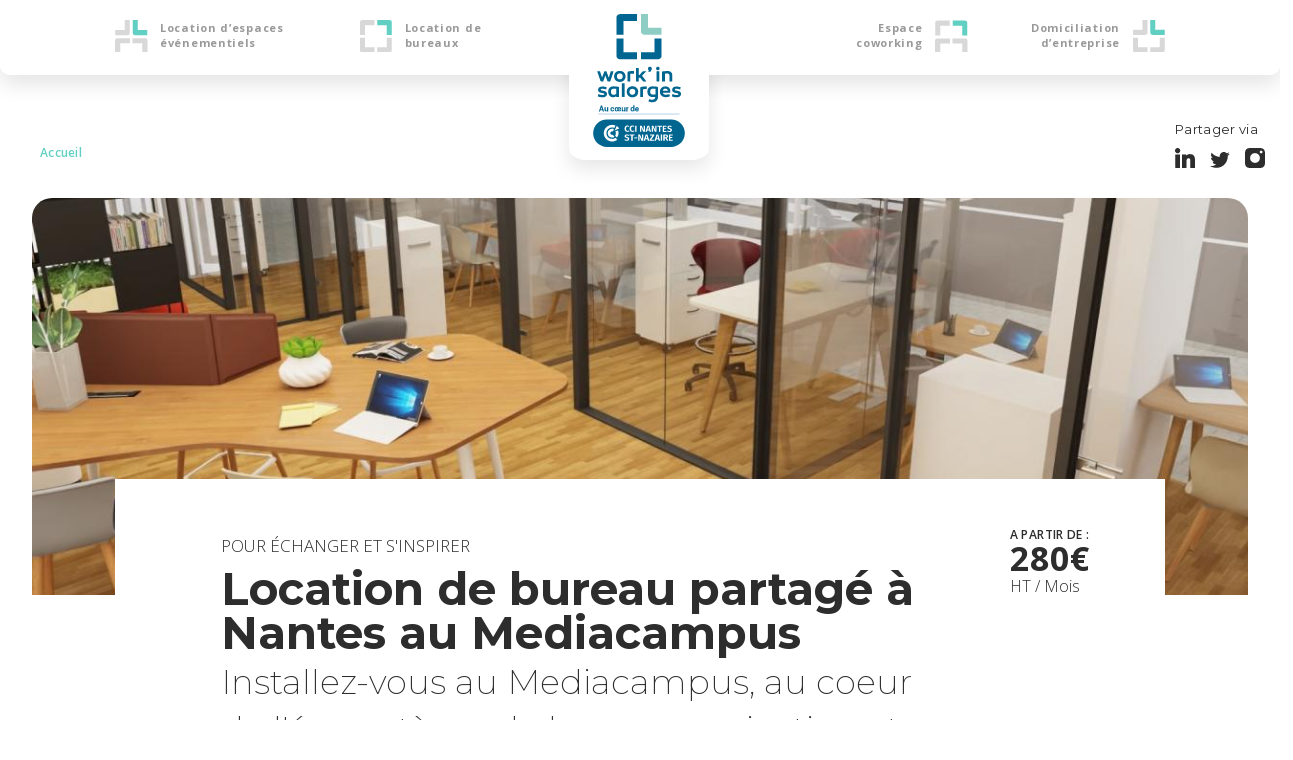

--- FILE ---
content_type: text/html; charset=UTF-8
request_url: https://www.work-in-salorges.fr/location-bureaux/nantes/location-de-bureau-partage-nantes-au-mediacampus
body_size: 8164
content:
<!DOCTYPE html>
<html class="no-js" lang="fr" prefix="og: http://ogp.me/ns#">
<head itemscope itemtype="http://schema.org/WebSite">
    <meta charset="UTF-8">
    <script>(function(H){H.className=H.className.replace(/\bno-js\b/,'js')})(document.documentElement)</script>
    <meta http-equiv="x-ua-compatible" content="ie=edge">
    <meta name="viewport" content="width=device-width, initial-scale=1.0" />

        <title itemprop="name">Location bureau et coworking - Location de bureau partagé à Nantes au Mediacampus | work in salorges</title>
    <meta name="description" content="">
        <link itemprop="url" href="https://www.work-in-salorges.fr/location-bureaux/nantes/location-de-bureau-partage-nantes-au-mediacampus">
    <link rel="canonical" href="https://www.work-in-salorges.fr/location-bureaux/nantes/location-de-bureau-partage-nantes-au-mediacampus">
    <!--<link rel="alternate" hreflang="" href="" />
    <link rel="alternate" hreflang="" href="" />
    <link rel="alternate" hreflang="x-default" href="" />-->
    
    <!-- open graph protocol -->
    <meta property="og:type" content="http://ogp.me/ns/website#:website" />
        <meta property="og:locale" content="fr" />
            <meta property="og:title" content="Location bureau et coworking - Location de bureau partagé à Nantes au Mediacampus | work in salorges" />
    <meta property="og:description" content="" />
    <meta property="og:url" content="https://www.work-in-salorges.fr/location-bureaux/nantes/location-de-bureau-partage-nantes-au-mediacampus" />
        <meta name="og:image" content="https://www.work-in-salorges.fr/themes/custom/cci_workin/images/social-image.jpg" />
    <meta name="og:image:url" content="https://www.work-in-salorges.fr/themes/custom/cci_workin/images/social-image.jpg" />
            <meta property="og:site_name" content="CCI Workin Salorges" />

    <!-- open graph protocol Twitter -->
    <meta name="twitter:card" content="summary" />
        <meta property="twitter:title" content="Location bureau et coworking - Location de bureau partagé à Nantes au Mediacampus | work in salorges" />
    <meta name="twitter:description" content="" />
    <meta property="twitter:url" content="https://www.work-in-salorges.fr/location-bureaux/nantes/location-de-bureau-partage-nantes-au-mediacampus" />
        <meta name="twitter:image" content="https://www.work-in-salorges.fr/themes/custom/cci_workin/images/social-image.jpg" />
        

    <!-- Inclure vos GOOGLE FONTS ICI -->
    <link href="https://fonts.googleapis.com/css?family=Open+Sans:300,400,600,700" rel="stylesheet">
    <link href="https://fonts.googleapis.com/css?family=Montserrat:200,400,700,800" rel="stylesheet">

    <link rel="shortcut icon" type="image/x-icon" href="/themes/custom/cci_workin/favicon.ico" />
    <link rel="apple-touch-icon-precomposed" sizes="180x180" href="/themes/custom/cci_workin/apple-touch-icon.png">
    <link rel="icon" href="/themes/custom/cci_workin/favicon-32x32.png" sizes="32x32">
    <link rel="icon" href="/themes/custom/cci_workin/favicon-16x16.png" sizes="16x16">

    <link rel="stylesheet" media="all" href="/sites/default/files/css/css_mDWvxp9cju_YYeuiA_3OJh7_8-0PNyPi9IyXUEyOd5Y.css?delta=0&amp;language=fr&amp;theme=cci_workin&amp;include=eJxFyMENwCAIAMCFjIzUoBIhVUtAYrp9n73n-eubJhR0SrXKdR67ZcFmmpQUDbuhskOzUBz5nxxLowxxpvYBs2obOg" />
<link rel="stylesheet" media="all" href="/sites/default/files/css/css_brgifjYgu4zDX7X_oSrrfqwTgeHhsf9pjYbu2OY9ji4.css?delta=1&amp;language=fr&amp;theme=cci_workin&amp;include=eJxFyMENwCAIAMCFjIzUoBIhVUtAYrp9n73n-eubJhR0SrXKdR67ZcFmmpQUDbuhskOzUBz5nxxLowxxpvYBs2obOg" />

    
</head>
<body>
<div itemscope itemtype="http://schema.org/Store">
    
      <div class="dialog-off-canvas-main-canvas" data-off-canvas-main-canvas>
    <div class="header">
    
<a href="/a-propos/location-espace-coworking-salle-nantes" class="why-choose">Pourquoi Choisir Work'in Salorges ?</a>
<ul class="menu-contact">
    <li class="contact">
        <a href="/contact-location-salle-bureau" class="btn btn-alert">
            <svg class="icon">
                <use href="/themes/custom/cci_workin/images/sprites.svg#icone-alerte"></use>
            </svg>
            Nous contacter
        </a>
    </li>
    <li class="quotation">
        <a href="/devis-location-salle-bureau" class="btn btn-invoice">
            <svg class="icon icon-quotation">
                <use href="/themes/custom/cci_workin/images/sprites.svg#icone-fiche"></use>
            </svg>
            Demande de devis
        </a>
    </li>
    <li class="phone">
        <div class="btn btn-phone">
            <svg class="icon">
                <use href="/themes/custom/cci_workin/images/sprites.svg#icone-telephone"></use>
            </svg>
            <a href="tel:+33240446370" class="field_phone"><span class="tel">02 40 44 63 70</span><span class="label">Prix appel local</span></a>
        </div>
    </li>
</ul>

<div class="header-top">
    <a href="/" class="logo"><img itemprop="image" src="/themes/custom/cci_workin/logo.svg" alt="Work'in Salorges, location d'espaces pour vos événements, location de bureau, coworking, domiciliation d'entreprise" /></a>
    <script type="application/ld+json">
      {
        "@context": "https://schema.org",
        "@type": "Organization",
        "url": "https://www.work-in-salorges.fr",
        "logo": "https://www.work-in-salorges.fr/themes/custom/cci_workin/logo.svg"
      }
    </script>
    <a class="btn btn-menu-mobile" href="#menu" title="Afficher le menu">
        <span class="icon-bar"></span>
        <span class="icon-bar"></span>
        <span class="icon-bar"></span>
    </a>

    <div id="menu" class="navigation">
        <div class="header-menu-mobile">
            <div class="text-mobile">Bonjour</div>
            <!--<form class="form-search-mobile">
                <input type="text" value="" placeholder="Comment peut-on vous aider ?"/>

                <label class="btn-icon" for="btn-search">
                    <span class="sr-only">Rechercher</span>
                    <svg class="icon icon-search">
                        <use href="/themes/custom/cci_workin/images/sprites.svg#icone-loupe"></use>
                    </svg>
                    <input id="btn-search" type="submit" value="Rechercher" />
                </label>
            </form>-->
        </div>

            <nav aria-labelledby="block-navigationprincipale-menu" id="block-navigationprincipale">
            
  <div class="visually-hidden" id="block-navigationprincipale-menu">Navigation principale</div>
  

        
                <ul>
                                                <li>
                    <a href="/recherche/espace-evenementiel" data-drupal-link-system-path="recherche/espace-evenementiel">Location d’espaces événementiels</a>
                                    </li>
                                            <li>
                    <a href="/recherche/bureau" data-drupal-link-system-path="recherche/bureau">Location de bureaux</a>
                                    </li>
                                            <li>
                    <a href="/coworking-nantes-rejoindre-un-espace-de-coworking-nantes" data-drupal-link-system-path="node/72">Espace coworking</a>
                                    </li>
                                            <li>
                    <a href="/domicilier-votre-entreprise" data-drupal-link-system-path="node/73">Domiciliation d’entreprise</a>
                                    </li>
                    </ul>
        


  </nav>



        <div class="links-mobile">
            <ul class="links-mobile-bottom">
                <li><a href="/a-propos/location-espace-coworking-salle-nantes">Choisir Work'in Salorges</a></li>
                <li><a href="/recherche/actualites">Actualités</a></li>
                <!--<li><a href="#">Questions fréquentes</a></li>-->
            </ul>
            <img src="/themes/custom/cci_workin/images/logo-menu-mobile.png" width="236" height="44" alt="Work'in Salorges - CCI Nantes St-Nazaire" />
        </div>
    </div>
</div>

</div>

<main class="main">
        <div class="block" id="block-breadcrumbs">
      <nav aria-labelledby="system-breadcrumb">
    <div id="system-breadcrumb" class="visually-hidden">Fil d'Ariane</div>
    <ol itemscope itemtype="http://schema.org/BreadcrumbList">
          <li itemprop="itemListElement" itemscope itemtype="http://schema.org/ListItem">
                  <a href="/" itemprop="item">
            <span itemprop="name">Accueil</span>
            <meta itemprop="position" content="1" />
          </a>
              </li>
        </ol>
  </nav>

</div>

<article >
    <div class="page-node node-full">
        <div class="share">
    <div class="wrapper">
        <div class="text">Partager via</div>
        <ul>
            <li>
                <a href="#" class="share-linkedin" title="Partager sur Linkedin">
                    <svg class="icon">
                        <use href="/themes/custom/cci_workin/images/sprites.svg#icone-linkedin"></use>
                    </svg>
                </a>
            </li>
            <li>
                <a href="#" class="share-twitter" title="Partager sur Twitter">
                    <svg class="icon">
                        <use href="/themes/custom/cci_workin/images/sprites.svg#icone-twitter"></use>
                    </svg>
                </a>
            </li>
            <li>
                <a href="#" class="share-instagram" title="Partager sur Instagram">
                    <svg class="icon">
                        <use href="/themes/custom/cci_workin/images/sprites.svg#icone-instagram"></use>
                    </svg>
                </a>
            </li>
        </ul>
    </div>
</div>
        <header style="background-image: url(/sites/default/files/styles/page_full_desktop/public/2021-04/Projet%20-%20Vue%20depuis%20l%27int%C3%A9rieur%201.jpg?itok=oH1NZC7w);">
            <div class="wrapper">
                <div class="titles">
                    <h1 class="title1">
                        
<span>Location de bureau partagé à Nantes au Mediacampus</span>

                                                    <span class="title2">Installez-vous au Mediacampus, au coeur de l&#039;écosystème de la communication et des médias</span>
                                            </h1>
                    
<p class="title4 subhead">
                        Pour échanger et s&#039;inspirer 
            </p>
                </div>
                <div class="info-price">
                
<div class="field_prix">
    <span class="prefix">A partir de :</span>
    <span class="inner">
                    280€
            </span>
</div>

                
<div class="field_location_time">
                        HT / Mois
            </div>
                </div>
                
<div class="field_texte">
                        <p>Partagez l'un de nos 4 bureaux avec une startup, une TPE ou un freelance et profiter de la dynamique de ce lieu <strong>convivial et collaboratif</strong> !&nbsp;</p>

<p>Un bureau partagé, c'est aussi <strong>partager</strong> ses expériences, <strong>donner </strong>et <strong>recevoir</strong> de bons conseils.&nbsp;</p>

            </div>
            </div>
        </header>

        <section class="content">
                            <header class="block-contextual-links">
                    <div class="contextual-links-inner">
                        <ul class="menu-contextual-links">
                                                            <li class="item-contextual-link"><a id="item-caracteristiques-techniques" href="#caracteristiques-techniques">Caractéristiques techniques</a></li>
                                                            <li class="item-contextual-link"><a id="item-informations-pratiques" href="#informations-pratiques">Informations pratiques</a></li>
                                                        <!--<li class="btn-contextual-link">
                      <a href="/contact-location-salle-bureau" class="btn btn-alert">
                        <svg class="icon">
                          <use href="/themes/custom/cci_workin/images/sprites.svg#icone-alerte"></use>
                        </svg>
                        Nous contacter
                      </a>
                      <a href="/form/devis" class="btn btn-invoice">
                        <svg class="icon icon-quotation">
                          <use href="/themes/custom/cci_workin/images/sprites.svg#icone-fiche"></use>
                        </svg>
                        Demande de devis
                      </a>
                    </li>-->
                        </ul>
                    </div>
                </header>
            
            
<div class="field_contenu_page">
                          <article class="paragraph paragraph--bloc-image-texte paragraph--view-mode--default">
        <div class="wrapper rtl">
        <div class="blocktext">
            
<h2 class="title1">
                        Notre formule partagée 
            </h2>
            
<h2 class="title2">
                        1 offre de location pour votre entreprise 
            </h2>
            
            <div class="content">
<div class="field_texte">
                        <p>Au sein de l'espace de coworking, choisissez cette formule pour vous installer en toute simplicité.&nbsp;</p>

<p>Profitez des nombreux avantages que nous proposons au Mediacampus pour travailler en toute sérénité.&nbsp;</p>

<p>Nos chargées de clientèle seront à votre écoute pour vous guider dans votre installation.&nbsp;</p>

<ul>
	<li><strong>Formule DUO</strong> : un bureau partagé avec une autre personne d'une autre entreprise&nbsp;<br />
	<strong>A partir de 280€ HT/mois*</strong></li>
</ul>

<p>*pour un engagement minimum de 3 mois</p>

            </div></div>


            <div class="btn-group"></div>
        </div>
        <div class="blockimage">
            
<div class="field_image">
                          <img loading="lazy" src="/sites/default/files/styles/pg_image_texte/public/2021-05/CCI_Media%20Campus%203D%20Vue%202.jpg?itok=AbRBS_jM" width="512" height="473" alt="media_campus_bureaux" />



            </div>
        </div>
    </div>
  </article>

                      <article class="paragraph paragraph--bloc-image-texte paragraph--view-mode--default">
        <div class="wrapper rtl">
        <div class="blocktext">
            
<h2 class="title1">
                        Les + de work&#039;in Mediacampus
            </h2>
            
<h2 class="title2">
                        Pourquoi venir chez nous ? 
            </h2>
            
            <div class="content">
<div class="field_texte">
                        <ul>
	<li>
	<p>Situé au <strong>Mediacampus au coeur de l'écosystème de la Com et des Médias</strong></p>
	</li>
	<li>
	<p>Superficie des bureaux : de 6 à 8m2</p>
	</li>
	<li>
	<p>Mobilier de bureau design&nbsp;</p>
	</li>
	<li>Téléphone fixe&nbsp;(sur demande)</li>
	<li>Connexion internet&nbsp; / fibre&nbsp;</li>
	<li>Impression et scan to email</li>
	<li>Contrôle d'accès par badge&nbsp;</li>
	<li>Accès du lundi au vendredi de 8h à 20h et le samedi de 11h à 18h</li>
	<li>Espace de rendez-vous en libre accès&nbsp;</li>
	<li>Salles de réunion sur une base de 10 personnes sur réservation et selon disponibilité&nbsp;</li>
	<li>Terrasse&nbsp;</li>
	<li>Cuisine équipée et espace lounge&nbsp;</li>
	<li>Thé &amp; café en libre-service&nbsp;</li>
	<li>Evénement, conférences, masterclass</li>
	<li>Parking vélo gratuit couvert et sécurisé&nbsp;</li>
	<li>Accès facile transports en commun (bus, tram et navibus)&nbsp;</li>
</ul>

            </div></div>


            <div class="btn-group"></div>
        </div>
        <div class="blockimage">
            
<div class="field_image">
                          <img loading="lazy" src="/sites/default/files/styles/pg_image_texte/public/2021-05/Terrasse%201er.jpg?itok=GirfAWaQ" width="512" height="473" alt="media_campus_terrasse" />



            </div>
        </div>
    </div>
  </article>

                      <article class="paragraph paragraph--bloc-slider-images paragraph--view-mode--default">
        <div class="owl-carousel">
        
<article>
    <div class="nav-slide">
        <span>
            <span class="index">01</span>
            <span class="count">/ 03</span>
        </span>
    </div>
      <div  class="paragraph paragraph--item-slider paragraph--view-mode--default">
            <div class="content">
          
<h2 class="title1">
                        Un ecosystème unique au coeur de quartier de la création 
            </h2>
          
<div class="field_texte">
                        <p>Le Mediacampus réunit dans un lieu singulier de 6000m2 une école (Audencia), une télévision locale (Télénantes), des entreprises et des associations professionnelles.&nbsp;</p>

            </div>
          
        </div>
        
<div class="field_image">
                          <img loading="lazy" src="/sites/default/files/styles/item_slider/public/2021-05/Mediacampus%20Ext.jpg?itok=FZtRylOI" width="939" height="626" alt="Mediacampus_exterieur" />



            </div>
      </div>

</article>
<article>
    <div class="nav-slide">
        <span>
            <span class="index">02</span>
            <span class="count">/ 03</span>
        </span>
    </div>
      <div  class="paragraph paragraph--item-slider paragraph--view-mode--default">
            <div class="content">
          
<h2 class="title1">
                        180m2 dédiés à la production de contenus 
            </h2>
          
<div class="field_texte">
                        <p>Accédez aux espaces spécifiques de productions de contenus (studio TV, studio radio, contentlab...)&nbsp;</p>

            </div>
          
        </div>
        
<div class="field_image">
                          <img loading="lazy" src="/sites/default/files/styles/item_slider/public/2021-05/Studio%20TV%201.jpg?itok=nnlAihr9" width="939" height="626" alt="mediacampus_studiotv" />



            </div>
      </div>

</article>
<article>
    <div class="nav-slide">
        <span>
            <span class="index">03</span>
            <span class="count">/ 03</span>
        </span>
    </div>
      <div  class="paragraph paragraph--item-slider paragraph--view-mode--default">
            <div class="content">
          
<h2 class="title1">
                        Des événements professionnels 
            </h2>
          
<div class="field_texte">
                        <p>Le hall du Mediacampus accueille régulièrement une centaine d'événements professionnels par an (conférences, séminaires, forums, ateliers, expositions), véritable lieu de vie et d'échanges.&nbsp;</p>

            </div>
          
        </div>
        
<div class="field_image">
                          <img loading="lazy" src="/sites/default/files/styles/item_slider/public/2021-05/Hall-Agora.jpg?itok=CjR6msHf" width="939" height="626" alt="mediacampus_hall2" />



            </div>
      </div>

</article>

    </div>
  </article>

                      <article class="paragraph paragraph--bloc-image-texte paragraph--view-mode--default">
        <div class="wrapper rtl">
        <div class="blocktext">
            
<h2 class="title1">
                        Pour aller plus loin...
            </h2>
            
<h2 class="title2">
                        Nos espaces événementiels à votre disposition
            </h2>
            
            <div class="content">
<div class="field_texte">
                        <p>Pour rencontrer vos clients, pour organiser votre <a href="/recherche/espace-evenementiel?field_localisation_target_id=All&amp;field_type_d_evenement_target_id=54&amp;field_nombre_de_per_target_id=All&amp;field_configuration_target_id=All">séminaire </a>ou votre <a href="/recherche/espace-evenementiel?field_localisation_target_id=All&amp;field_type_d_evenement_target_id=69&amp;field_nombre_de_per_target_id=All&amp;field_configuration_target_id=All">assemblée générale</a>, vous avez la possibilité de louer nos espaces événementiels !</p>

<p>De la 1/2 journée à la journée, la team work'in salorges vous propose le lieu en adéquation avec vos envies et vous accompagne le jour J pour faire de votre évènement un jour unique qui répond aux attentes de vos collaborateurs.</p>

            </div></div>


            <div class="btn-group">
                        <a class="field_bouton" href="/recherche/espace-evenementiel">
                <svg class="icon">
                    <use href="/themes/custom/cci_workin/images/sprites.svg#icone-alerte"></use>
                </svg>
                Découvrez nos espaces évènementiels
            </a>
            </div>
        </div>
        <div class="blockimage">
            
<div class="field_image">
                          <img loading="lazy" src="/sites/default/files/styles/pg_image_texte/public/2019-10/Atlantique_Nord-Theatre-vide_3.jpg?itok=qm6sMREK" width="512" height="473" alt="Atlantique_Nord-Theatre-vide_3.jpg" />



            </div>
        </div>
    </div>
  </article>

            </div>

            <!-- caracteristiques techniques -->
<div id="caracteristiques-techniques" class="contextual-link-header">
  <h2 class="title2">Caractéristiques techniques</h2>
</div>
<article class="block-technical-characteristics">
  <div class="wrapper">
    <ul class="technical-characteristics-list">
              <li>
            <img class="picto" src="/sites/default/files/term/technique/terrace.png" alt="Accès terrasse" />
            <div class="text">
<div class="field_description">
                        <p>Accès terrasse</p>

            </div></div>
        </li>
              <li>
            <img class="picto" src="/sites/default/files/term/technique/bdae3d9cc9ebe3908cf6319482967e42_1.png" alt="Parking vélo" />
            <div class="text">
<div class="field_description">
                        <p>Parking vélo</p>

            </div></div>
        </li>
              <li>
            <img class="picto" src="/sites/default/files/term/technique/conference-hall.png" alt="Animations" />
            <div class="text">
<div class="field_description">
                        <p>Morning café - Afterworks</p>

            </div></div>
        </li>
              <li>
            <img class="picto" src="/sites/default/files/term/technique/Badge.png" alt="Badge" />
            <div class="text">
<div class="field_description">
                        <p>Badge</p>

            </div></div>
        </li>
              <li>
            <img class="picto" src="/sites/default/files/term/technique/coffee.png" alt="Café / Thé" />
            <div class="text">
<div class="field_description">
                        <p>Café / Thé en libre service</p>

            </div></div>
        </li>
              <li>
            <img class="picto" src="/sites/default/files/term/technique/RDV.png" alt="Espace rendez-vous" />
            <div class="text">
<div class="field_description">
                        <p>Espace rendez-vous</p>

            </div></div>
        </li>
              <li>
            <img class="picto" src="/sites/default/files/term/technique/Parking.png" alt="Parking" />
            <div class="text">
<div class="field_description">
                        <p>Parking gratuit</p>

            </div></div>
        </li>
              <li>
            <img class="picto" src="/sites/default/files/term/technique/Reunion.png" alt="Salle de réunion" />
            <div class="text">
<div class="field_description">
                        <p>Salle de réunion (10 personnes)</p>

            </div></div>
        </li>
              <li>
            <img class="picto" src="/sites/default/files/term/technique/scanner.png" alt="Scan to mail" />
            <div class="text">
<div class="field_description">
                        <p>Scan to mail&nbsp;</p>

            </div></div>
        </li>
              <li>
            <img class="picto" src="/sites/default/files/term/technique/Teleeaffichage.png" alt="Téléaffichage de l&#039;entreprise" />
            <div class="text">
<div class="field_description">
                        <p>Téléaffichage de l'entreprise</p>

            </div></div>
        </li>
              <li>
            <img class="picto" src="/sites/default/files/term/technique/Wifi_0.png" alt="Wifi" />
            <div class="text">
<div class="field_description">
                        <p>Wifi</p>

            </div></div>
        </li>
          </ul>
  </div>
</article>

<!-- informations pratiques -->
<div id="informations-pratiques" class="contextual-link-header">
  <h2 class="title2">Informations pratiques</h2>
</div>
<article class="block-useful-information">
  <div class="wrapper rtl">
    <div class="blocktext">
      <div class="content">
        <div class="field_texte">
            
<div class="body">
                        <div class="paragraph--live-in-salorges">
<div class="field_texte_pourquoi" style="width:auto;">
<ol>
	<li><strong>Sa situation géographique</strong>
	<p>Proche de l'Océan Atlantique et à 2 heures de Paris, Nantes est au coeur du dynamisme de la région. La ville offre un réseau de transport très développé pour rester connecté&nbsp;au reste du pays et s'ancrer&nbsp;dans l'économie internationale.</p>
	</li>
	<li><strong>Son développement économique</strong>
	<p>Nantes St-Nazaire est aujourd'hui le premier pôle économique du&nbsp;Grand Ouest et la capitale européenne de l'innovation. Nantes sait attirer les entreprises pour développer son territoire et faire de la ville <em>the place to be</em>. La ville ne cesse de s'aggrandir afin d'accueillir de nouvelles entreprises fortes d'idées novatrices.&nbsp;</p>
	</li>
	<li><strong>Son cadre de vie</strong>
	<p>Nantes est aussi l'une des villes les plus attractives au niveau du tourisme. Sa qualité de vie et ses nombreux aménagements font d'elle une ville où il fait bon vivre et où les entreprises peuvent se développer autour d'un réseau dynamique.</p>
	</li>
</ol>
</div>
</div>

            </div>
        </div>
      </div>
      <div class="btn-group">
        <a class="field_bouton" href="https://www.google.com/maps/embed?pb=%211m18%211m12%211m3%211d2710.517842203976%212d-1.5776044841894215%213d47.206449023527014%212m3%211f0%212f0%213f0%213m2%211i1024%212i768%214f13.1%213m3%211m2%211s0x4805ec0a2b1ee847%3A0xdb93e1fbd0f4aaee%212sCCI%20Nantes%20St-Nazaire%20-%20Centre%20des%20Salorges%2C%20Nantes%215e0%213m2%211sfr%212sfr%214v1561363781604%215m2%211sfr%212sfr" target="_blank">
          <svg class="icon">
            <use href="/themes/custom/cci_workin/images/sprites.svg#icone-alerte"></use>
          </svg>
          Voir la carte détaillée
        </a>
      </div>
    </div>
    <div class="blockimage">
      <div class="field_image">
          
<div class="field_plan">
                          <img src="/sites/default/files/styles/pg_image_texte/public/bloc/map/mapNantes.png?itok=s_U0mEIz" width="512" height="473" alt="Plan Nantes" loading="lazy" />



            </div>
      </div>
    </div>
  </div>
</article>


        </section>
    </div>
</article>


        <div class="block" id="block-blocstayinlive">
    
<div class="field_stay_in_live">
                          <article class="paragraph paragraph--stay-in-live paragraph--view-mode--default">
        <div class="wrapper">
        
<div class="field_logo_stayinlive">
                          <img loading="lazy" src="/sites/default/files/2019-05/stayin.png" width="387" height="146" alt="Stay&#039;in Live !" />


            </div><!--
<h2 class="field_texte">
            Toutes les nouveautés, tous les événements Work’in Salorges
Inscrivez-vous à la newsletter pour rester informé !

    </h2>
<a class="btn-primary btn-check">
    <svg class="icon">
        <use href="/themes/custom/cci_workin/images/sprites.svg#icone-validation"></use>
    </svg>
    Je m'inscris
</a>
-->
<div class="field_texte_reseaux_sociaux">
                        <p>Vous pouvez également nous rejoindre sur les réseaux sociaux :</p>

            </div>
        <ul>
            <li>
                <a href="https://www.linkedin.com/company/23682941/" target="_blank" title="Linkedin" class="link-linkedin">
                    <svg class="icon">
                        <use href="/themes/custom/cci_workin/images/sprites.svg#icone-linkedin"></use>
                    </svg>
                </a>
            </li>
            <li>
                <a href="https://twitter.com/Wsalorges" target="_blank" title="Twitter" class="link-twitter">
                    <svg class="icon">
                        <use href="/themes/custom/cci_workin/images/sprites.svg#icone-twitter"></use>
                    </svg>
                </a>
            </li>
            <li>
                <a href="https://www.instagram.com/workin_salorges/" target="_blank" title="Instagram" class="link-instagram">
                    <svg class="icon">
                        <use href="/themes/custom/cci_workin/images/sprites.svg#icone-instagram"></use>
                    </svg>
                </a>
            </li>
        </ul>
    </div>
  </article>

            </div>
</div>


</main>


<footer class="footer">
    <div class="prefooter">
        <div class="wrapper">
        
<div class="prefooter-presentation">
    <img src="/themes/custom/cci_workin/images/logo-footer.png" width="338" height="63" alt="Work'in Salorges - CCI Nantes St-Nazaire" />
    A Nantes et Saint-Nazaire, work’in salorges est spécialisé dans la location d’espaces évènementiels, de salles de réunions et de bureaux dédiés aux professionnels. La Team work’in salorges est à votre écoute et vous propose un service sur-mesure sur l’organisation de votre événement, répondant à vos besoins et à ceux de votre entreprise !
</div>
    <nav aria-labelledby="block-nosoffres-menu" id="block-nosoffres">
            
  <div class="visually-hidden" id="block-nosoffres-menu" class="title2">Nos offres</div>
  

        
                <ul>
                                                <li>
                    <span>A propos</span>
                                            <span class="show-submenu">
                            <svg class="icon icon-arrow-right">
                                <use href="/themes/custom/cci_workin/images/sprites.svg#icone-fleche-droite"></use>
                            </svg>
                        </span>
                                        <ul>
                                                <li>
                    <a href="/a-propos/location-espace-coworking-salle-nantes" data-drupal-link-system-path="node/65">Pourquoi choisir Work in Salorges ?</a>
                                    </li>
                                            <li>
                    <a href="/recherche/actualites" data-drupal-link-system-path="recherche/actualites">Actualités</a>
                                    </li>
                    </ul>
        
                                    </li>
                                            <li>
                    <span>Nos offres</span>
                                            <span class="show-submenu">
                            <svg class="icon icon-arrow-right">
                                <use href="/themes/custom/cci_workin/images/sprites.svg#icone-fleche-droite"></use>
                            </svg>
                        </span>
                                        <ul>
                                                <li>
                    <a href="/recherche/espace-evenementiel" data-drupal-link-system-path="recherche/espace-evenementiel">Location d’espaces événementiels</a>
                                    </li>
                                            <li>
                    <a href="/recherche/bureau" data-drupal-link-system-path="recherche/bureau">Location de bureaux</a>
                                    </li>
                                            <li>
                    <a href="/coworking-nantes-rejoindre-un-espace-de-coworking-nantes" data-drupal-link-system-path="node/72">Espace coworking</a>
                                    </li>
                                            <li>
                    <a href="/domicilier-votre-entreprise" data-drupal-link-system-path="node/73">Domiciliation d’entreprise</a>
                                    </li>
                    </ul>
        
                                    </li>
                    </ul>
        


  </nav>
<div class="block" id="block-contacteznous">
    <p class="title2">Contactez-nous</p>
    
<div class="field_phone">
    <span class="btn label-btn">
        <svg class="icon icon-phone">
            <use href="/themes/custom/cci_workin/images/sprites.svg#icone-telephone"></use>
        </svg>
        Afficher le téléphone
    </span>
    <a class="tel" href="tel:0240446370">
                    02 40 44 63 70
            </a>
    <span class="label">Prix d'un appel local</span>
</div>
<div class="field_quoterequest">
<a href="/devis-location-salle-bureau" class="btn-check">
    <svg class="icon">
        <use href="/themes/custom/cci_workin/images/sprites.svg#icone-validation"></use>
    </svg>
    Demande de devis
</a>
</div>

</div>


        </div>
    </div>
    <div class="postfooter">
        <div class="wrapper">
            <nav aria-labelledby="block-pieddepage-menu" id="block-pieddepage">
            
  <div class="visually-hidden" id="block-pieddepage-menu">Pied de page</div>
  

        
                <ul>
                                                <li>
                    <a href="/sitemap" data-drupal-link-system-path="sitemap">Plan du site</a>
                                    </li>
                                            <li>
                    <a href="/a-propos/mentions-legales" data-drupal-link-system-path="node/79">Mentions légales</a>
                                    </li>
                                            <li>
                    <a href="/a-propos/charte-de-protection-des-donnees-personnelles" data-drupal-link-system-path="node/91">Charte de protection des données personnelles</a>
                                    </li>
                                            <li>
                    <a href="/a-propos/cgv" data-drupal-link-system-path="node/80">CGV</a>
                                    </li>
                                            <li>
                    <a href="/contact-location-salle-bureau" data-drupal-link-system-path="webform/contact">Nous contacter</a>
                                    </li>
                            <li><a href="#cookies" onclick="tarteaucitron.userInterface.openPanel();">Gestion des cookies</a></li>
        </ul>
  


  </nav>


        </div>
    </div>
</footer>

  </div>

    
    <!-- Scripts here -->
    <script src="/core/assets/vendor/jquery/jquery.min.js?v=3.7.1"></script>
<script src="/themes/custom/cci_workin/js/devis.js?v=1.0"></script>
<script src="/themes/custom/cci_workin/js/script.js?v=1.0"></script>
<script src="/themes/custom/cci_workin/js/theme.js?v=1.0"></script>
<script src="/themes/custom/cci_workin/js/search_form.js?v=1.0"></script>

    <script src="/themes/custom/cci_workin/tarteaucitron/tarteaucitron.js"></script>
    <div class="modal">
        <a href="#" class="btn btn-close">
            <svg class="icon">
                <use href="/themes/custom/cci_workin/images/sprites.svg#icone-plus"></use>
            </svg>
            <span class="sr-only">Fermer</span>
        </a>
        <div class="modal-content"></div>
    </div>
    <div class="microdatas" style="display: none">
        <span itemprop="name">CCI Workin Salorges</span>
        <span itemprop="description">Work'in Salorges, location d'espaces pour vos événements, location de bureau, coworking, domiciliation d'entreprise</span>
        <span itemprop="telephone">0 810 810 810</span>
        <div itemprop="address" itemscope itemtype="http://schema.org/PostalAddress">
            <span itemprop="streetAddress">16 Quai Ernest Renaud</span>
            <span itemprop="postalCode">44100</span>
            <span itemprop="addressLocality">Nantes</span>
        </div>
    </div>
</div>
<script defer src="https://static.cloudflareinsights.com/beacon.min.js/vcd15cbe7772f49c399c6a5babf22c1241717689176015" integrity="sha512-ZpsOmlRQV6y907TI0dKBHq9Md29nnaEIPlkf84rnaERnq6zvWvPUqr2ft8M1aS28oN72PdrCzSjY4U6VaAw1EQ==" data-cf-beacon='{"version":"2024.11.0","token":"8ec95635c5384bb4bbf6655a5bc05b89","r":1,"server_timing":{"name":{"cfCacheStatus":true,"cfEdge":true,"cfExtPri":true,"cfL4":true,"cfOrigin":true,"cfSpeedBrain":true},"location_startswith":null}}' crossorigin="anonymous"></script>
</body>
</html>


--- FILE ---
content_type: text/css
request_url: https://www.work-in-salorges.fr/sites/default/files/css/css_brgifjYgu4zDX7X_oSrrfqwTgeHhsf9pjYbu2OY9ji4.css?delta=1&language=fr&theme=cci_workin&include=eJxFyMENwCAIAMCFjIzUoBIhVUtAYrp9n73n-eubJhR0SrXKdR67ZcFmmpQUDbuhskOzUBz5nxxLowxxpvYBs2obOg
body_size: 29230
content:
/* @license GPL-2.0-or-later https://www.drupal.org/licensing/faq */
html,body,div,span,applet,object,iframe,h1,h2,h3,h4,h5,h6,p,blockquote,pre,a,abbr,acronym,address,big,cite,code,del,dfn,em,font,img,ins,kbd,q,s,samp,small,strike,strong,sub,sup,tt,var,dl,dt,dd,ol,ul,li,fieldset,form,label,legend,table,caption,tbody,tfoot,thead,tr,th,td{margin:0;padding:0;border:0;outline:0;font-weight:inherit;font-style:inherit;font-size:100%;font-family:inherit;vertical-align:baseline}html{overflow-x:hidden}body{display:block;width:100%;min-height:100vh;background-color:#fff;font-family:"Open Sans";font-size:1rem;font-weight:300;line-height:1.4;overflow-x:hidden;color:#2d2d2d}b,strong{font-weight:700}em,i{font-style:italic}a:hover{transition:all .3s cubic-bezier(0.42,0,0.58,1)}input{-webkit-appearance:none}img{max-width:100%;height:auto}.sr-only,.block-form .form-item.js-form-type-checkbox input[type=checkbox],.block-form .form-item.js-form-type-radio input[type=radio],.views-exposed-form .form-item label{position:absolute;width:1px;height:1px;padding:0;overflow:hidden;clip:rect(0,0,0,0);white-space:nowrap;clip-path:inset(50%);border:0}.sr-only-focusable:active,.sr-only-focusable:focus{position:static;width:auto;height:auto;overflow:visible;clip:auto;white-space:normal;clip-path:none}:-webkit-autofill{box-shadow:0 0 0px 1000px #fff inset}input[type=text],input[type=password],input[type=date],input[type=time],input[type=tel],input[type=email],textarea,select{border:solid 1px #cbcbcb;border-radius:7px;padding:16px 29px 17px 20px;font-size:0.75rem;line-height:17px;letter-spacing:0.64px;box-sizing:border-box;background-color:#fff;font-family:"Open Sans"}input[type=text]:focus,input[type=password]:focus,input[type=date]:focus,input[type=time]:focus,input[type=tel]:focus,input[type=email]:focus,textarea:focus,select:focus{outline-style:none}textarea{width:100%}input[type=text],input[type=password],input[type=date],input[type=time],input[type=tel],input[type=email],textarea{font-size:0.75rem;font-weight:300}select{-webkit-appearance:none;-moz-appearance:none;appearance:none;font-size:0.625rem;font-weight:600;text-transform:uppercase;padding-right:45px;background:#fff url(/themes/custom/cci_workin/images/arrow.svg) no-repeat right 14px center;background-size:13px auto;cursor:pointer;height:50px;line-height:13px}select option{padding:10px}.form-group{margin-bottom:20px}.form-group select{width:100%}.block-form{max-width:1050px;margin-left:15px;margin-right:15px;box-sizing:border-box}@media (min-width:1080px){.block-form{margin-left:auto;margin-right:auto}}.block-form .form-content{background-color:#f7f7f7;border-radius:10px;margin-bottom:40px;padding:30px 15px}@media (min-width:768px){.block-form .form-content{padding:40px}}.block-form .form-wrapper{margin:0 auto;max-width:691px}.block-form .form-wrapper>.form-item{margin-bottom:40px}.block-form .form-item label{font-size:0.688rem;letter-spacing:0.26px;font-weight:600;text-transform:uppercase;display:block;margin-bottom:9px;color:#636363;float:left;margin-right:10px}.block-form .form-item .form-text,.block-form .form-item .form-tel,.block-form .form-item .form-email{clear:both;display:block;width:100%}.block-form .form-item .description{margin-top:2px;font-size:0.75rem;line-height:17px;letter-spacing:0.77px}.block-form .form-item .container-inline,.block-form .form-item .js-webform-radios,.block-form .form-item .js-webform-checkbox{margin:0;clear:both}.block-form .form-item.js-form-type-datetime{font-size:0}.block-form .form-item.js-form-type-datetime .form-date{width:181px;text-transform:uppercase;background:#fff url(/themes/custom/cci_workin/images/schedule.svg) no-repeat right 19px center;background-size:12px 13px;margin-right:24px;box-sizing:border-box}.block-form .form-item.js-form-type-datetime .form-date:focus,.block-form .form-item.js-form-type-datetime .form-date:hover{background-image:none;padding-right:12px}.block-form .form-item.js-form-type-datetime .form-time{background:#fff url(/themes/custom/cci_workin/images/clock.svg) no-repeat right 19px center;background-size:13px 13px;width:116px;padding-right:10px}.block-form .form-item.js-form-type-datetime .form-time:focus,.block-form .form-item.js-form-type-datetime .form-time:hover{background-image:none;padding-right:18px}.block-form .form-item.js-form-type-checkbox{margin-right:45px;width:auto}.block-form .form-item.js-form-type-checkbox input[type=checkbox]+label{text-transform:none;font-size:0.75rem;line-height:22px;font-weight:200;letter-spacing:0.77px;padding-left:32px;position:relative;cursor:pointer}.block-form .form-item.js-form-type-checkbox input[type=checkbox]+label:before{content:"";display:inline-block;width:22px;height:22px;border-radius:5px;background-color:#fff;vertical-align:middle;margin-right:10px;border:solid 1px #cbcbcb;position:absolute;top:0;left:0;box-sizing:border-box}.block-form .form-item.js-form-type-checkbox input[type=checkbox]+label:after{content:"";display:inline-block;width:16px;height:11px;border-radius:50%;background:url(/themes/custom/cci_workin/images/check-green.svg) no-repeat center center;background-size:16px 11px;vertical-align:middle;margin-right:10px;position:absolute;top:4px;left:4px;box-sizing:border-box;opacity:0;transform:scale(0);transition:all .15s cubic-bezier(0.42,0,0.58,1)}.block-form .form-item.js-form-type-checkbox input[type=checkbox]:checked+label:after{opacity:1;transform:scale(1)}.block-form .form-item.js-form-type-radio{margin-right:45px}.block-form .form-item.js-form-type-radio input[type=radio]+label{text-transform:none;font-size:1rem;line-height:18px;font-weight:200;letter-spacing:0.77px;padding-left:27px;position:relative;cursor:pointer}.block-form .form-item.js-form-type-radio input[type=radio]+label:before{content:"";display:inline-block;width:17px;height:17px;border-radius:50%;background-color:#fff;vertical-align:middle;margin-right:10px;border:solid 1px #cbcbcb;position:absolute;top:0;left:0;box-sizing:border-box}.block-form .form-item.js-form-type-radio input[type=radio]+label:after{content:"";display:inline-block;width:11px;height:11px;border-radius:50%;background-color:#61d0c3;vertical-align:middle;margin-right:10px;position:absolute;top:3px;left:3px;box-sizing:border-box;opacity:0;transform:scale(0);transition:all .15s cubic-bezier(0.42,0,0.58,1)}.block-form .form-item.js-form-type-radio input[type=radio]:checked+label:after{opacity:1;transform:scale(1)}.block-form .form-item.js-form-type-email+.js-form-type-email{margin-top:40px}.block-form .form-item.js-form-type-email .form-email{clear:both;display:block}.block-form .fields-wrapper>.form-item{margin-bottom:40px}.block-form .button.form-submit{background:#61d0c3 url(/themes/custom/cci_workin/images/check-white.svg) no-repeat left 30px center;background-size:18px 12px;padding-left:60px}.block-form .button.form-submit:focus,.block-form .button.form-submit:hover{background-color:#fff;background-image:url(/themes/custom/cci_workin/images/check-green.svg);color:#61d0c3}.block-form .form-header{background-color:#f7f7f7;padding:30px 15px;border-radius:10px;margin-bottom:40px;text-align:center}.block-form .form-header .title1,.block-form .form-header .view-display-page-taxo .taxo-desc h1,.view-display-page-taxo .taxo-desc .block-form .form-header h1{font-weight:100;letter-spacing:0.81px;font-size:2.125rem;max-width:691px;margin:0 auto 30px auto}.block-form .form-header .title1 strong,.block-form .form-header .view-display-page-taxo .taxo-desc h1 strong,.view-display-page-taxo .taxo-desc .block-form .form-header h1 strong{display:block;font-weight:600;letter-spacing:0.95px;font-size:2.5rem}.block-form .form-header .title2,.block-form .form-header .view-display-page-taxo .taxo-desc h2,.view-display-page-taxo .taxo-desc .block-form .form-header h2{font-family:"Open Sans";font-weight:100;font-size:1.25rem;letter-spacing:0.48px;max-width:691px;margin:0 auto 26px auto}@media (min-width:768px){.block-form .form-header{padding:40px}}.user-login-form .block-form{background-color:#f7f7f7;padding:40px;border-radius:10px;margin-bottom:80px;text-align:center}.user-login-form .form-item{margin-bottom:40px}.user-login-form .form-wrapper{width:50%;text-align:left;display:inline-block}.webform-submission-devis-form .block-form .form-wrapper>.form-item{margin-bottom:0}.webform-submission-devis-form .block-form .webform-element-description{font-size:0.688rem;letter-spacing:0.26px}.webform-submission-devis-form .block-form .field-prefix{margin-bottom:44px;display:block}.webform-submission-devis-form .block-form .field-prefix .webform-element-description{font-size:0.875rem;letter-spacing:0.5px}.webform-submission-devis-form .block-form .webform-type-fieldset{clear:both}.webform-submission-devis-form .block-form .webform-type-fieldset legend{float:left;font-size:1.375rem;letter-spacing:0.53px;font-weight:800;font-family:"Montserrat";text-transform:uppercase;width:100%;margin-bottom:14px}.webform-submission-devis-form .block-form .webform-type-fieldset legend .fieldset-legend{display:block;max-width:691px;margin:0 auto}.webform-submission-devis-form .block-form .fieldset-wrapper,.webform-submission-devis-form .block-form .form-actions{clear:both}.webform-submission-devis-form .block-form .fieldset-wrapper{position:relative}.webform-submission-devis-form .block-form .fields-wrapper{margin-left:calc(12px * (-1));margin-right:calc(12px * (-1));display:block}.webform-submission-devis-form .block-form .fields-wrapper>.form-item{float:left;margin-left:12px;margin-right:12px;width:calc(100% - 12px * 2)}.webform-submission-devis-form .block-form .fields-wrapper>.form-item.js-form-type-checkbox,.webform-submission-devis-form .block-form .fields-wrapper>.form-item.js-form-type-radio{width:auto}.webform-submission-devis-form .block-form .fields-wrapper>.form-item.js-form-type-checkbox .option,.webform-submission-devis-form .block-form .fields-wrapper>.form-item.js-form-type-radio .option{margin-bottom:24px}.webform-submission-devis-form .block-form .fields-wrapper>.form-item.cr{clear:both}@media (min-width:768px){.webform-submission-devis-form .block-form .fields-wrapper>.form-item.col-sm-12{width:calc(100% - 12px * 2)}.webform-submission-devis-form .block-form .fields-wrapper>.form-item.col-sm-11{width:calc(91.66% - 12px * 2)}.webform-submission-devis-form .block-form .fields-wrapper>.form-item.col-sm-10{width:calc(83.33% - 12px * 2)}.webform-submission-devis-form .block-form .fields-wrapper>.form-item.col-sm-9{width:calc(75% - 12px * 2)}.webform-submission-devis-form .block-form .fields-wrapper>.form-item.col-sm-8{width:calc(66.66% - 12px * 2)}.webform-submission-devis-form .block-form .fields-wrapper>.form-item.col-sm-7{width:calc(58.33% - 12px * 2)}.webform-submission-devis-form .block-form .fields-wrapper>.form-item.col-sm-6{width:calc(50% - 12px * 2)}.webform-submission-devis-form .block-form .fields-wrapper>.form-item.col-sm-5{width:calc(41.66% - 12px * 2)}.webform-submission-devis-form .block-form .fields-wrapper>.form-item.col-sm-4{width:calc(33.33% - 12px * 2)}.webform-submission-devis-form .block-form .fields-wrapper>.form-item.col-sm-3{width:calc(25% - 12px * 2)}.webform-submission-devis-form .block-form .fields-wrapper>.form-item.col-sm-2{width:calc(16.66% - 12px * 2)}.webform-submission-devis-form .block-form .fields-wrapper>.form-item.col-sm-1{width:calc(8.33% - 12px * 2)}}@media (min-width:1025px){.webform-submission-devis-form .block-form .fields-wrapper>.form-item.col-md-12{width:calc(100% - 12px * 2)}.webform-submission-devis-form .block-form .fields-wrapper>.form-item.col-md-11{width:calc(91.66% - 12px * 2)}.webform-submission-devis-form .block-form .fields-wrapper>.form-item.col-md-10{width:calc(83.33% - 12px * 2)}.webform-submission-devis-form .block-form .fields-wrapper>.form-item.col-md-9{width:calc(75% - 12px * 2)}.webform-submission-devis-form .block-form .fields-wrapper>.form-item.col-md-8{width:calc(66.66% - 12px * 2)}.webform-submission-devis-form .block-form .fields-wrapper>.form-item.col-md-7{width:calc(58.33% - 12px * 2)}.webform-submission-devis-form .block-form .fields-wrapper>.form-item.col-md-6{width:calc(50% - 12px * 2)}.webform-submission-devis-form .block-form .fields-wrapper>.form-item.col-md-5{width:calc(41.66% - 12px * 2)}.webform-submission-devis-form .block-form .fields-wrapper>.form-item.col-md-4{width:calc(33.33% - 12px * 2)}.webform-submission-devis-form .block-form .fields-wrapper>.form-item.col-md-3{width:calc(25% - 12px * 2)}.webform-submission-devis-form .block-form .fields-wrapper>.form-item.col-md-2{width:calc(16.66% - 12px * 2)}.webform-submission-devis-form .block-form .fields-wrapper>.form-item.col-md-1{width:calc(8.33% - 12px * 2)}}.webform-submission-devis-form .block-form select{width:100%}.webform-submission-devis-form .block-form .form-footer{margin-bottom:102px;font-size:0.75rem;line-height:17px;letter-spacing:0.77px}.webform-submission-contact-form .form-footer{margin-bottom:102px;font-size:0.75rem;line-height:17px;letter-spacing:0.77px}.views-exposed-form{max-width:1050px;margin-left:15px;margin-right:15px;box-sizing:border-box;max-width:1050px;background-color:#f7f7f7;border-radius:10px;display:block;padding:20px 20px 7px 20px;text-align:center;margin-bottom:40px}@media (min-width:1080px){.views-exposed-form{margin-left:auto;margin-right:auto}}.views-exposed-form .title1,.views-exposed-form .view-display-page-taxo .taxo-desc h1,.view-display-page-taxo .taxo-desc .views-exposed-form h1{font-weight:100;letter-spacing:0.81px;font-size:2.125rem;line-height:1.2;margin-bottom:30px}@media (min-width:768px){.views-exposed-form .title1,.views-exposed-form .view-display-page-taxo .taxo-desc h1,.view-display-page-taxo .taxo-desc .views-exposed-form h1{font-size:2.125rem;line-height:1.2}}.views-exposed-form .title1 strong,.views-exposed-form .view-display-page-taxo .taxo-desc h1 strong,.view-display-page-taxo .taxo-desc .views-exposed-form h1 strong{display:block;font-weight:600;letter-spacing:0.95px;font-size:2.188rem}@media (min-width:768px){.views-exposed-form .title1 strong,.views-exposed-form .view-display-page-taxo .taxo-desc h1 strong,.view-display-page-taxo .taxo-desc .views-exposed-form h1 strong{font-size:2.5rem}}.views-exposed-form .title2,.views-exposed-form .view-display-page-taxo .taxo-desc h2,.view-display-page-taxo .taxo-desc .views-exposed-form h2{font-family:"Open Sans";font-weight:100;font-size:1.25rem;letter-spacing:0.48px;max-width:620px;margin:0 auto 46px auto}.views-exposed-form .block-form .form-wrapper{max-width:none;display:inline-block}.views-exposed-form .block-form .form-content{padding:0;background:transparent;margin:0;border-radius:0}.views-exposed-form .form-item{margin:0 10px 20px 10px;display:block}.views-exposed-form .form-item .form-select{width:100vw;max-width:215px}.views-exposed-form .form-item select{padding:11px 14px 12px 14px;height:40px}@media (min-width:1025px){.views-exposed-form .form-item{display:inline-block}}.views-exposed-form .form-actions{margin-bottom:15px}.views-exposed-form:before{display:none;content:"";width:49px;height:48px;margin-top:20px}@media (min-width:768px){.views-exposed-form{padding:20px 41px 7px 41px}}#views-exposed-form-search-espace-evenementiel-page-1:before{background:url("data:image/svg+xml,%3Csvg xmlns='http://www.w3.org/2000/svg' xmlns:xlink='http://www.w3.org/1999/xlink' width='53' height='52'%3E%3Cdefs%3E%3Cpath id='a' d='M43.852 36.684H28.227v-8.082h20.53a3.419 3.419 0 0 1 3.408 3.41v19.987h-8.313V36.684zm-35.538 0V52H0V32.011a3.419 3.419 0 0 1 3.409-3.409h20.529v8.082H8.314zm7.271-21.06V0h8.082v20.529a3.419 3.419 0 0 1-3.409 3.409H.27v-8.314h15.316z'/%3E%3Cpath id='b' d='M36.58 15.624h15.315v8.314H31.907a3.419 3.419 0 0 1-3.41-3.409V0h8.083v15.624z'/%3E%3C/defs%3E%3Cg fill='none'%3E%3Cuse xlink:href='%23a' fill='%231C6994'/%3E%3Cuse xlink:href='%23b' fill='%2361D0C3'/%3E%3C/g%3E%3C/svg%3E") no-repeat center center;background-size:49px 48px;display:inline-block}#views-exposed-form-search-espace-evenementiel-page-1 .form-item-field-configuration-target-id{display:none !important}#views-exposed-form-search-bureau-page-1:before{background:url("data:image/svg+xml,%3Csvg xmlns='http://www.w3.org/2000/svg' xmlns:xlink='http://www.w3.org/1999/xlink' width='52' height='53' viewBox='0 0 52 53'%3E%3Cdefs%3E%3Cpath id='a' d='M8.082 43.956h15.315v8.313H3.41A3.418 3.418 0 0 1 0 48.86V28.33h8.082v15.625zm0-35.642v15.624H0V3.409A3.419 3.419 0 0 1 3.41 0h19.987v8.314H8.082zm35.46 35.642V28.332h8.083V48.86a3.418 3.418 0 0 1-3.41 3.408H28.229v-8.313h15.315z'/%3E%3Cpath id='b' d='M43.543 8.314H28.228V0h19.988a3.419 3.419 0 0 1 3.409 3.409v20.529h-8.082V8.314z'/%3E%3C/defs%3E%3Cg fill='none'%3E%3Cuse fill='%231C6994' xlink:href='%23a'/%3E%3Cuse fill='%2361D0C3' xlink:href='%23b'/%3E%3C/g%3E%3C/svg%3E") no-repeat center center;background-size:49px 48px;display:inline-block}#views-exposed-form-search-bureau-page-1 .form-item-field-configuration-bureau-target-id{display:none !important}.form-required::after{content:'';vertical-align:super;display:inline-block;background-image:url(/core/misc/icons/ee0000/required.svg);background-repeat:no-repeat;background-size:6px 6px;width:6px;height:6px;margin:0 0.3em}legend{font-size:1.25rem;letter-spacing:0.48px;line-height:36px}.owl-carousel{display:none;width:100%;-webkit-tap-highlight-color:transparent;position:relative;z-index:1}.owl-carousel .owl-stage{position:relative;-ms-touch-action:pan-Y;touch-action:manipulation;-moz-backface-visibility:hidden}.owl-carousel .owl-stage:after{content:".";display:block;clear:both;visibility:hidden;line-height:0;height:0}.owl-carousel .owl-stage-outer{position:relative;overflow:hidden;-webkit-transform:translate3d(0px,0px,0px)}.owl-carousel .owl-wrapper,.owl-carousel .owl-item{-webkit-backface-visibility:hidden;-moz-backface-visibility:hidden;-ms-backface-visibility:hidden;-webkit-transform:translate3d(0,0,0);-moz-transform:translate3d(0,0,0);-ms-transform:translate3d(0,0,0)}.owl-carousel .owl-item{position:relative;min-height:1px;float:left;-webkit-backface-visibility:hidden;-webkit-tap-highlight-color:transparent;-webkit-touch-callout:none}.owl-carousel .owl-item img{display:block;width:100%}.owl-carousel .owl-nav.disabled,.owl-carousel .owl-dots.disabled{display:none}.owl-carousel .owl-nav .owl-prev,.owl-carousel .owl-nav .owl-next,.owl-carousel .owl-dot{cursor:pointer;-webkit-user-select:none;-khtml-user-select:none;-moz-user-select:none;-ms-user-select:none;user-select:none}.owl-carousel .owl-nav button.owl-prev,.owl-carousel .owl-nav button.owl-next,.owl-carousel button.owl-dot{background:none;color:inherit;border:none;padding:0 !important;font:inherit}.owl-carousel.owl-loaded{display:block}.owl-carousel.owl-loading{opacity:0;display:block}.owl-carousel.owl-hidden{opacity:0}.owl-carousel.owl-refresh .owl-item{visibility:hidden}.owl-carousel.owl-drag .owl-item{touch-action:pan-y;-webkit-user-select:none;-moz-user-select:none;-ms-user-select:none;user-select:none}.owl-carousel.owl-grab{cursor:move;cursor:grab}.owl-carousel.owl-rtl{direction:rtl}.owl-carousel.owl-rtl .owl-item{float:right}.no-js .owl-carousel{display:block}.owl-carousel .animated{animation-duration:1000ms;animation-fill-mode:both}.owl-carousel .owl-animated-in{z-index:0}.owl-carousel .owl-animated-out{z-index:1}.owl-carousel .fadeOut{animation-name:fadeOut}@keyframes fadeOut{0%{opacity:1}100%{opacity:0}}@-webkit-keyframes slideInDown{from{-webkit-transform:translate3d(0,-100%,0);transform:translate3d(0,-100%,0);visibility:visible}to{-webkit-transform:translate3d(0,0,0);transform:translate3d(0,0,0)}}@keyframes slideInDown{from{-webkit-transform:translate3d(0,-100%,0);transform:translate3d(0,-100%,0);visibility:visible}to{-webkit-transform:translate3d(0,0,0);transform:translate3d(0,0,0)}}.slideInDown{-webkit-animation-name:slideInDown;animation-name:slideInDown}@-webkit-keyframes slideInUp{from{-webkit-transform:translate3d(0,100%,0);transform:translate3d(0,100%,0);visibility:visible}to{-webkit-transform:translate3d(0,0,0);transform:translate3d(0,0,0)}}@keyframes slideInUp{from{-webkit-transform:translate3d(0,100%,0);transform:translate3d(0,100%,0);visibility:visible}to{-webkit-transform:translate3d(0,0,0);transform:translate3d(0,0,0)}}.slideInUp{-webkit-animation-name:slideInUp;animation-name:slideInUp}@-webkit-keyframes slideOutUp{from{-webkit-transform:translate3d(0,0,0);transform:translate3d(0,0,0)}to{visibility:hidden;-webkit-transform:translate3d(0,-100%,0);transform:translate3d(0,-100%,0)}}@keyframes slideOutUp{from{-webkit-transform:translate3d(0,0,0);transform:translate3d(0,0,0)}to{visibility:hidden;-webkit-transform:translate3d(0,-100%,0);transform:translate3d(0,-100%,0)}}.slideOutUp{-webkit-animation-name:slideOutUp;animation-name:slideOutUp}.owl-height{transition:height 500ms ease-in-out}.owl-carousel .owl-item .owl-lazy{opacity:0;transition:opacity 400ms ease}.owl-carousel .owl-item .owl-lazy[src^=""],.owl-carousel .owl-item .owl-lazy:not([src]){max-height:0}.owl-carousel .owl-item img.owl-lazy{transform-style:preserve-3d}.owl-carousel .owl-video-wrapper{position:relative;height:100%;background:#000}.owl-carousel .owl-video-play-icon{position:absolute;height:80px;width:80px;left:50%;top:50%;margin-left:-40px;margin-top:-40px;background:url(/themes/custom/cci_workin/css/owl.video.play.png) no-repeat;cursor:pointer;z-index:1;-webkit-backface-visibility:hidden;transition:transform 100ms ease}.owl-carousel .owl-video-play-icon:hover{transform:scale(1.3,1.3)}.owl-carousel .owl-video-playing .owl-video-tn,.owl-carousel .owl-video-playing .owl-video-play-icon{display:none}.owl-carousel .owl-video-tn{opacity:0;height:100%;background-position:center center;background-repeat:no-repeat;background-size:contain;transition:opacity 400ms ease}.owl-carousel .owl-video-frame{position:relative;z-index:1;height:100%;width:100%}.icon{fill:#fff}.icon-alert,.btn .icon,.block-form .button .icon,.btn-primary .icon,.paragraph--bloc-image-texte .btn-group a:first-child .icon,.block-useful-information .btn-group a:first-child .icon,.paragraph--bloc-de-rebonds .block-double .btn .icon,.paragraph--bloc-slider-images .field_bouton .icon,.btn-secondary .icon,.paragraph--bloc-image-texte .btn-group a:nth-child(n+2) .icon,.block-useful-information .btn-group a:nth-child(n+2) .icon,#block-contacteznous .field_phone .label-btn .icon,#block-contacteznous .btn-check .icon,#block-contacteznous .btn-download .icon,.btn-alert .icon,.form-btn svg{width:17px;height:18px}.icon-invoice,.btn-invoice .icon{width:13px;height:18px}.icon-phone,.btn-phone .icon{width:14px;height:14px}.icon-play,.btn-play .icon{width:13px;height:18px}.icon-check,.btn-check .icon{width:18px;height:12px}.icon-download,.btn-download .icon{width:18px;height:17px}.icon-eye,.btn-eye .icon{width:18px;height:10px}.icon-long-arrow,.btn-long-arrow .icon,.paragraph--bloc-slider-images .field_bouton .icon{width:18px;height:12px}.icon-event,.btn-event .icon{width:18px;height:18px}.icon-star,.btn-star .icon,.btn-news .icon{width:18px;height:17px}.icon-news{width:18px;height:18px}.icon-schedule,.btn-schedule .icon{width:17px;height:18px}.icon-search{width:16px;height:16px}.icon-fiche{width:13px;height:18px}button{background:transparent;border:0;cursor:pointer}button:focus{outline-style:none}.btn,.block-form .button,.btn-primary,.paragraph--bloc-image-texte .btn-group a:first-child,.block-useful-information .btn-group a:first-child,.paragraph--bloc-de-rebonds .block-double .btn,.paragraph--bloc-slider-images .field_bouton,.btn-secondary,.paragraph--bloc-image-texte .btn-group a:nth-child(n+2),.block-useful-information .btn-group a:nth-child(n+2),#block-contacteznous .field_phone .label-btn,#block-contacteznous .btn-check,#block-contacteznous .btn-download{text-decoration:none;background-color:#61d0c3;min-height:40px;font-size:0.625rem;line-height:16px;font-weight:bold;letter-spacing:0.64px;display:inline-block;padding:11px 34px;box-sizing:border-box;border-radius:20px;color:#fff;position:relative;text-transform:uppercase;overflow:hidden;border:1px solid #61d0c3;cursor:pointer;text-align:left;transition:all .3s cubic-bezier(0.42,0,0.58,1)}.btn .icon,.block-form .button .icon,.btn-primary .icon,.paragraph--bloc-image-texte .btn-group a:first-child .icon,.block-useful-information .btn-group a:first-child .icon,.paragraph--bloc-de-rebonds .block-double .btn .icon,.paragraph--bloc-slider-images .field_bouton .icon,.btn-secondary .icon,.paragraph--bloc-image-texte .btn-group a:nth-child(n+2) .icon,.block-useful-information .btn-group a:nth-child(n+2) .icon,#block-contacteznous .field_phone .label-btn .icon,#block-contacteznous .btn-check .icon,#block-contacteznous .btn-download .icon{display:inline-block;vertical-align:middle;margin-right:10px;position:absolute;left:30px;top:10px;transition:all .3s cubic-bezier(0.42,0,0.58,1)}@media (min-width:1200px){.btn:focus,.block-form .button:focus,.btn-primary:focus,.paragraph--bloc-image-texte .btn-group a:focus:first-child,.block-useful-information .btn-group a:focus:first-child,.paragraph--bloc-de-rebonds .block-double .btn:focus,.paragraph--bloc-slider-images .field_bouton:focus,.btn-secondary:focus,.paragraph--bloc-image-texte .btn-group a:focus:nth-child(n+2),.block-useful-information .btn-group a:focus:nth-child(n+2),#block-contacteznous .field_phone .label-btn:focus,#block-contacteznous .btn-check:focus,#block-contacteznous .btn-download:focus,.btn:hover,.block-form .button:hover,.btn-primary:hover,.paragraph--bloc-image-texte .btn-group a:hover:first-child,.block-useful-information .btn-group a:hover:first-child,.paragraph--bloc-de-rebonds .block-double .btn:hover,.paragraph--bloc-de-rebonds .block-double .block-triple>article .wrapper:focus .btn,.paragraph--bloc-de-rebonds .block-double .block-triple>article .wrapper:hover .btn,.paragraph--bloc-slider-images .field_bouton:hover,a.block-teaser:focus .btn-primary,a.block-teaser:focus .paragraph--bloc-image-texte .btn-group a:first-child,.paragraph--bloc-image-texte .btn-group a.block-teaser:focus a:first-child,a.block-teaser:focus .block-useful-information .btn-group a:first-child,.block-useful-information .btn-group a.block-teaser:focus a:first-child,a.block-teaser:focus .paragraph--bloc-de-rebonds .block-double .btn,.paragraph--bloc-de-rebonds .block-double a.block-teaser:focus .btn,a.block-teaser:focus .paragraph--bloc-slider-images .field_bouton,.paragraph--bloc-slider-images a.block-teaser:focus .field_bouton,a.block-teaser:hover .btn-primary,a.block-teaser:hover .paragraph--bloc-image-texte .btn-group a:first-child,.paragraph--bloc-image-texte .btn-group a.block-teaser:hover a:first-child,a.block-teaser:hover .block-useful-information .btn-group a:first-child,.block-useful-information .btn-group a.block-teaser:hover a:first-child,a.block-teaser:hover .paragraph--bloc-de-rebonds .block-double .btn,.paragraph--bloc-de-rebonds .block-double a.block-teaser:hover .btn,a.block-teaser:hover .paragraph--bloc-slider-images .field_bouton,.paragraph--bloc-slider-images a.block-teaser:hover .field_bouton,.btn-secondary:hover,.paragraph--bloc-image-texte .btn-group a:hover:nth-child(n+2),.block-useful-information .btn-group a:hover:nth-child(n+2),.paragraph--bloc-telechargement-document .document:focus .btn-secondary,.paragraph--bloc-telechargement-document .document:focus .paragraph--bloc-image-texte .btn-group a:nth-child(n+2),.paragraph--bloc-image-texte .btn-group .paragraph--bloc-telechargement-document .document:focus a:nth-child(n+2),.paragraph--bloc-telechargement-document .document:focus .block-useful-information .btn-group a:nth-child(n+2),.block-useful-information .btn-group .paragraph--bloc-telechargement-document .document:focus a:nth-child(n+2),.paragraph--bloc-telechargement-document .document:hover .btn-secondary,.paragraph--bloc-telechargement-document .document:hover .paragraph--bloc-image-texte .btn-group a:nth-child(n+2),.paragraph--bloc-image-texte .btn-group .paragraph--bloc-telechargement-document .document:hover a:nth-child(n+2),.paragraph--bloc-telechargement-document .document:hover .block-useful-information .btn-group a:nth-child(n+2),.block-useful-information .btn-group .paragraph--bloc-telechargement-document .document:hover a:nth-child(n+2),.paragraph--bloc-de-rebonds .block-triple>article .wrapper:focus .btn,.paragraph--bloc-de-rebonds .block-triple>article .wrapper:hover .btn,.paragraph--progress-in-salorges .paragraph--item-progress-in-salorges>a:focus .btn,.paragraph--progress-in-salorges .paragraph--item-progress-in-salorges>a:hover .btn,.block-insert:focus .btn,.block-insert:hover .btn,.block-ambiance:hover .btn,.block-ambiance:focus .btn,#block-contacteznous .field_phone .label-btn:hover,#block-contacteznous .btn-check:hover,#block-contacteznous .btn-download:hover{outline-style:none;text-decoration:none;background-color:#fff;color:#61d0c3}.btn:focus .icon,.block-form .button:focus .icon,.btn-primary:focus .icon,.paragraph--bloc-image-texte .btn-group a:focus:first-child .icon,.block-useful-information .btn-group a:focus:first-child .icon,.paragraph--bloc-slider-images .field_bouton:focus .icon,.btn-secondary:focus .icon,.paragraph--bloc-image-texte .btn-group a:focus:nth-child(n+2) .icon,.block-useful-information .btn-group a:focus:nth-child(n+2) .icon,#block-contacteznous .field_phone .label-btn:focus .icon,#block-contacteznous .btn-check:focus .icon,#block-contacteznous .btn-download:focus .icon,.btn:hover .icon,.block-form .button:hover .icon,.btn-primary:hover .icon,.paragraph--bloc-image-texte .btn-group a:hover:first-child .icon,.block-useful-information .btn-group a:hover:first-child .icon,.paragraph--bloc-de-rebonds .block-double .block-triple>article .wrapper:focus .btn .icon,.paragraph--bloc-de-rebonds .block-double .block-triple>article .wrapper:hover .btn .icon,.paragraph--bloc-slider-images .field_bouton:hover .icon,a.block-teaser:focus .btn-primary .icon,a.block-teaser:focus .paragraph--bloc-image-texte .btn-group a:first-child .icon,.paragraph--bloc-image-texte .btn-group a.block-teaser:focus a:first-child .icon,a.block-teaser:focus .block-useful-information .btn-group a:first-child .icon,.block-useful-information .btn-group a.block-teaser:focus a:first-child .icon,a.block-teaser:focus .paragraph--bloc-de-rebonds .block-double .btn .icon,.paragraph--bloc-de-rebonds .block-double a.block-teaser:focus .btn .icon,a.block-teaser:focus .paragraph--bloc-slider-images .field_bouton .icon,.paragraph--bloc-slider-images a.block-teaser:focus .field_bouton .icon,a.block-teaser:hover .btn-primary .icon,a.block-teaser:hover .paragraph--bloc-image-texte .btn-group a:first-child .icon,.paragraph--bloc-image-texte .btn-group a.block-teaser:hover a:first-child .icon,a.block-teaser:hover .block-useful-information .btn-group a:first-child .icon,.block-useful-information .btn-group a.block-teaser:hover a:first-child .icon,a.block-teaser:hover .paragraph--bloc-de-rebonds .block-double .btn .icon,.paragraph--bloc-de-rebonds .block-double a.block-teaser:hover .btn .icon,a.block-teaser:hover .paragraph--bloc-slider-images .field_bouton .icon,.paragraph--bloc-slider-images a.block-teaser:hover .field_bouton .icon,.btn-secondary:hover .icon,.paragraph--bloc-image-texte .btn-group a:hover:nth-child(n+2) .icon,.block-useful-information .btn-group a:hover:nth-child(n+2) .icon,.paragraph--bloc-telechargement-document .document:focus .btn-secondary .icon,.paragraph--bloc-telechargement-document .document:focus .paragraph--bloc-image-texte .btn-group a:nth-child(n+2) .icon,.paragraph--bloc-image-texte .btn-group .paragraph--bloc-telechargement-document .document:focus a:nth-child(n+2) .icon,.paragraph--bloc-telechargement-document .document:focus .block-useful-information .btn-group a:nth-child(n+2) .icon,.block-useful-information .btn-group .paragraph--bloc-telechargement-document .document:focus a:nth-child(n+2) .icon,.paragraph--bloc-telechargement-document .document:hover .btn-secondary .icon,.paragraph--bloc-telechargement-document .document:hover .paragraph--bloc-image-texte .btn-group a:nth-child(n+2) .icon,.paragraph--bloc-image-texte .btn-group .paragraph--bloc-telechargement-document .document:hover a:nth-child(n+2) .icon,.paragraph--bloc-telechargement-document .document:hover .block-useful-information .btn-group a:nth-child(n+2) .icon,.block-useful-information .btn-group .paragraph--bloc-telechargement-document .document:hover a:nth-child(n+2) .icon,.paragraph--bloc-de-rebonds .block-triple>article .wrapper:focus .btn .icon,.paragraph--bloc-de-rebonds .block-triple>article .wrapper:hover .btn .icon,.paragraph--progress-in-salorges .paragraph--item-progress-in-salorges>a:focus .btn .icon,.paragraph--progress-in-salorges .paragraph--item-progress-in-salorges>a:hover .btn .icon,.block-insert:focus .btn .icon,.block-insert:hover .btn .icon,.block-ambiance:hover .btn .icon,.block-ambiance:focus .btn .icon,#block-contacteznous .field_phone .label-btn:hover .icon,#block-contacteznous .btn-check:hover .icon,#block-contacteznous .btn-download:hover .icon{fill:#61d0c3}}.btn-primary,.paragraph--bloc-image-texte .btn-group a:first-child,.block-useful-information .btn-group a:first-child,.paragraph--bloc-de-rebonds .block-double .btn,.paragraph--bloc-slider-images .field_bouton{background-color:#61d0c3;color:#fff;border:solid 1px #61d0c3}.btn-primary .icon,.paragraph--bloc-image-texte .btn-group a:first-child .icon,.block-useful-information .btn-group a:first-child .icon,.paragraph--bloc-de-rebonds .block-double .btn .icon,.paragraph--bloc-slider-images .field_bouton .icon{fill:#fff}.btn-primary:focus,.paragraph--bloc-image-texte .btn-group a:focus:first-child,.block-useful-information .btn-group a:focus:first-child,.paragraph--bloc-de-rebonds .block-double .btn:focus,.paragraph--bloc-slider-images .field_bouton:focus,.btn-primary:hover,.paragraph--bloc-image-texte .btn-group a:hover:first-child,.block-useful-information .btn-group a:hover:first-child,.paragraph--bloc-de-rebonds .block-double .btn:hover,.paragraph--bloc-de-rebonds .block-double .block-triple>article .wrapper:focus .btn,.paragraph--bloc-de-rebonds .block-triple>article .wrapper:focus .block-double .btn,.paragraph--bloc-de-rebonds .block-double .block-triple>article .wrapper:hover .btn,.paragraph--bloc-de-rebonds .block-triple>article .wrapper:hover .block-double .btn,.paragraph--bloc-de-rebonds .block-double .paragraph--progress-in-salorges .paragraph--item-progress-in-salorges>a:focus .btn,.paragraph--progress-in-salorges .paragraph--item-progress-in-salorges>a:focus .paragraph--bloc-de-rebonds .block-double .btn,.paragraph--bloc-de-rebonds .block-double .paragraph--progress-in-salorges .paragraph--item-progress-in-salorges>a:hover .btn,.paragraph--progress-in-salorges .paragraph--item-progress-in-salorges>a:hover .paragraph--bloc-de-rebonds .block-double .btn,.paragraph--bloc-de-rebonds .block-double .block-insert:focus .btn,.block-insert:focus .paragraph--bloc-de-rebonds .block-double .btn,.paragraph--bloc-de-rebonds .block-double .block-insert:hover .btn,.block-insert:hover .paragraph--bloc-de-rebonds .block-double .btn,.paragraph--bloc-de-rebonds .block-double .block-ambiance:hover .btn,.block-ambiance:hover .paragraph--bloc-de-rebonds .block-double .btn,.paragraph--bloc-de-rebonds .block-double .block-ambiance:focus .btn,.block-ambiance:focus .paragraph--bloc-de-rebonds .block-double .btn,.paragraph--bloc-slider-images .field_bouton:hover,a.block-teaser:focus .btn-primary,a.block-teaser:focus .paragraph--bloc-image-texte .btn-group a:first-child,.paragraph--bloc-image-texte .btn-group a.block-teaser:focus a:first-child,a.block-teaser:focus .block-useful-information .btn-group a:first-child,.block-useful-information .btn-group a.block-teaser:focus a:first-child,a.block-teaser:focus .paragraph--bloc-de-rebonds .block-double .btn,.paragraph--bloc-de-rebonds .block-double a.block-teaser:focus .btn,a.block-teaser:focus .paragraph--bloc-slider-images .field_bouton,.paragraph--bloc-slider-images a.block-teaser:focus .field_bouton,a.block-teaser:hover .btn-primary,a.block-teaser:hover .paragraph--bloc-image-texte .btn-group a:first-child,.paragraph--bloc-image-texte .btn-group a.block-teaser:hover a:first-child,a.block-teaser:hover .block-useful-information .btn-group a:first-child,.block-useful-information .btn-group a.block-teaser:hover a:first-child,a.block-teaser:hover .paragraph--bloc-de-rebonds .block-double .btn,.paragraph--bloc-de-rebonds .block-double a.block-teaser:hover .btn,a.block-teaser:hover .paragraph--bloc-slider-images .field_bouton,.paragraph--bloc-slider-images a.block-teaser:hover .field_bouton{background-color:#fff;color:#61d0c3}.btn-primary:focus .icon,.paragraph--bloc-image-texte .btn-group a:focus:first-child .icon,.block-useful-information .btn-group a:focus:first-child .icon,.paragraph--bloc-de-rebonds .block-double .btn:focus .icon,.paragraph--bloc-slider-images .field_bouton:focus .icon,.btn-primary:hover .icon,.paragraph--bloc-image-texte .btn-group a:hover:first-child .icon,.block-useful-information .btn-group a:hover:first-child .icon,.paragraph--bloc-de-rebonds .block-double .btn:hover .icon,.paragraph--bloc-de-rebonds .block-double .block-triple>article .wrapper:focus .btn .icon,.paragraph--bloc-de-rebonds .block-triple>article .wrapper:focus .block-double .btn .icon,.paragraph--bloc-de-rebonds .block-double .block-triple>article .wrapper:hover .btn .icon,.paragraph--bloc-de-rebonds .block-triple>article .wrapper:hover .block-double .btn .icon,.paragraph--bloc-de-rebonds .block-double .paragraph--progress-in-salorges .paragraph--item-progress-in-salorges>a:focus .btn .icon,.paragraph--progress-in-salorges .paragraph--item-progress-in-salorges>a:focus .paragraph--bloc-de-rebonds .block-double .btn .icon,.paragraph--bloc-de-rebonds .block-double .paragraph--progress-in-salorges .paragraph--item-progress-in-salorges>a:hover .btn .icon,.paragraph--progress-in-salorges .paragraph--item-progress-in-salorges>a:hover .paragraph--bloc-de-rebonds .block-double .btn .icon,.paragraph--bloc-de-rebonds .block-double .block-insert:focus .btn .icon,.block-insert:focus .paragraph--bloc-de-rebonds .block-double .btn .icon,.paragraph--bloc-de-rebonds .block-double .block-insert:hover .btn .icon,.block-insert:hover .paragraph--bloc-de-rebonds .block-double .btn .icon,.paragraph--bloc-de-rebonds .block-double .block-ambiance:hover .btn .icon,.block-ambiance:hover .paragraph--bloc-de-rebonds .block-double .btn .icon,.paragraph--bloc-de-rebonds .block-double .block-ambiance:focus .btn .icon,.block-ambiance:focus .paragraph--bloc-de-rebonds .block-double .btn .icon,.paragraph--bloc-slider-images .field_bouton:hover .icon,a.block-teaser:focus .btn-primary .icon,a.block-teaser:focus .paragraph--bloc-image-texte .btn-group a:first-child .icon,.paragraph--bloc-image-texte .btn-group a.block-teaser:focus a:first-child .icon,a.block-teaser:focus .block-useful-information .btn-group a:first-child .icon,.block-useful-information .btn-group a.block-teaser:focus a:first-child .icon,a.block-teaser:focus .paragraph--bloc-de-rebonds .block-double .btn .icon,.paragraph--bloc-de-rebonds .block-double a.block-teaser:focus .btn .icon,a.block-teaser:focus .paragraph--bloc-slider-images .field_bouton .icon,.paragraph--bloc-slider-images a.block-teaser:focus .field_bouton .icon,a.block-teaser:hover .btn-primary .icon,a.block-teaser:hover .paragraph--bloc-image-texte .btn-group a:first-child .icon,.paragraph--bloc-image-texte .btn-group a.block-teaser:hover a:first-child .icon,a.block-teaser:hover .block-useful-information .btn-group a:first-child .icon,.block-useful-information .btn-group a.block-teaser:hover a:first-child .icon,a.block-teaser:hover .paragraph--bloc-de-rebonds .block-double .btn .icon,.paragraph--bloc-de-rebonds .block-double a.block-teaser:hover .btn .icon,a.block-teaser:hover .paragraph--bloc-slider-images .field_bouton .icon,.paragraph--bloc-slider-images a.block-teaser:hover .field_bouton .icon{fill:#61d0c3}.btn-secondary,.paragraph--bloc-image-texte .btn-group a:nth-child(n+2),.block-useful-information .btn-group a:nth-child(n+2){background-color:transparent;color:#61d0c3;border:solid 1px #61d0c3}.btn-secondary .icon,.paragraph--bloc-image-texte .btn-group a:nth-child(n+2) .icon,.block-useful-information .btn-group a:nth-child(n+2) .icon{fill:#61d0c3}.btn-secondary:focus,.paragraph--bloc-image-texte .btn-group a:focus:nth-child(n+2),.block-useful-information .btn-group a:focus:nth-child(n+2),.btn-secondary:hover,.paragraph--bloc-image-texte .btn-group a:hover:nth-child(n+2),.block-useful-information .btn-group a:hover:nth-child(n+2),.paragraph--bloc-telechargement-document .document:focus .btn-secondary,.paragraph--bloc-telechargement-document .document:focus .paragraph--bloc-image-texte .btn-group a:nth-child(n+2),.paragraph--bloc-image-texte .btn-group .paragraph--bloc-telechargement-document .document:focus a:nth-child(n+2),.paragraph--bloc-telechargement-document .document:focus .block-useful-information .btn-group a:nth-child(n+2),.block-useful-information .btn-group .paragraph--bloc-telechargement-document .document:focus a:nth-child(n+2),.paragraph--bloc-telechargement-document .document:hover .btn-secondary,.paragraph--bloc-telechargement-document .document:hover .paragraph--bloc-image-texte .btn-group a:nth-child(n+2),.paragraph--bloc-image-texte .btn-group .paragraph--bloc-telechargement-document .document:hover a:nth-child(n+2),.paragraph--bloc-telechargement-document .document:hover .block-useful-information .btn-group a:nth-child(n+2),.block-useful-information .btn-group .paragraph--bloc-telechargement-document .document:hover a:nth-child(n+2){color:#fff;background-color:#61d0c3}.btn-secondary:focus .icon,.paragraph--bloc-image-texte .btn-group a:focus:nth-child(n+2) .icon,.block-useful-information .btn-group a:focus:nth-child(n+2) .icon,.btn-secondary:hover .icon,.paragraph--bloc-image-texte .btn-group a:hover:nth-child(n+2) .icon,.block-useful-information .btn-group a:hover:nth-child(n+2) .icon,.paragraph--bloc-telechargement-document .document:focus .btn-secondary .icon,.paragraph--bloc-telechargement-document .document:focus .paragraph--bloc-image-texte .btn-group a:nth-child(n+2) .icon,.paragraph--bloc-image-texte .btn-group .paragraph--bloc-telechargement-document .document:focus a:nth-child(n+2) .icon,.paragraph--bloc-telechargement-document .document:focus .block-useful-information .btn-group a:nth-child(n+2) .icon,.block-useful-information .btn-group .paragraph--bloc-telechargement-document .document:focus a:nth-child(n+2) .icon,.paragraph--bloc-telechargement-document .document:hover .btn-secondary .icon,.paragraph--bloc-telechargement-document .document:hover .paragraph--bloc-image-texte .btn-group a:nth-child(n+2) .icon,.paragraph--bloc-image-texte .btn-group .paragraph--bloc-telechargement-document .document:hover a:nth-child(n+2) .icon,.paragraph--bloc-telechargement-document .document:hover .block-useful-information .btn-group a:nth-child(n+2) .icon,.block-useful-information .btn-group .paragraph--bloc-telechargement-document .document:hover a:nth-child(n+2) .icon{fill:#fff}.btn-alert,.paragraph--bloc-image-texte .btn-group a:first-child,.block-useful-information .btn-group a:first-child,.paragraph--bloc-image-texte .btn-group a:nth-child(n+2),.block-useful-information .btn-group a:nth-child(n+2){padding-left:50px;padding-right:27px}.btn-alert .icon,.paragraph--bloc-image-texte .btn-group a:first-child .icon,.block-useful-information .btn-group a:first-child .icon,.paragraph--bloc-image-texte .btn-group a:nth-child(n+2) .icon,.block-useful-information .btn-group a:nth-child(n+2) .icon{left:21px;top:11px}.btn-invoice{padding-left:52px;padding-right:25px}.btn-invoice .icon{left:25px;top:11px}.btn-play{padding-left:56px}.btn-play .icon{left:30px;top:11px}.btn-check{padding-left:56px}.btn-check .icon{left:27px;top:14px}.btn-download{padding-left:52px;padding-right:25px}.btn-download .icon{left:24px;top:11px}.btn-long-arrow,.paragraph--bloc-slider-images .field_bouton{padding-left:56px;padding-right:37px}.btn-long-arrow .icon,.paragraph--bloc-slider-images .field_bouton .icon{left:28px;top:14px}.btn-eye{padding-left:44px;padding-right:36px}.btn-eye .icon{left:20px;top:15px}.btn-event{padding-left:45px;padding-right:19px}.btn-event .icon{left:17px;top:11px}.btn-star{padding-left:54px;padding-right:27px}.btn-star .icon{left:26px;top:12px}.btn-news{padding-left:62px;padding-right:35px}.btn-news .icon{left:34px;top:11px}.btn-schedule{padding-left:51px;padding-right:24px}.btn-schedule .icon{left:24px;top:11px}.btn-quotation{padding-left:62px}.field_phone{display:flex;flex-direction:row;text-decoration:none;color:#fff;align-items:stretch}.field_phone .tel{flex:1 1 auto;background-color:#fff;border-radius:20px 0px 0px 20px;padding:10px 20px 6px 25px;text-align:right;color:#61d0c3;font-size:1.125rem;line-height:18px;font-weight:bold;letter-spacing:-0.77px;position:relative;min-width:110px;white-space:nowrap}.field_phone .tel a{color:#61d0c3}.field_phone .tel:after{content:"";display:inline-block;position:absolute;right:-3px;top:calc(50% - 4px);border-style:solid;border-width:4px 0 4px 3px;border-color:transparent transparent transparent #fff}.field_phone .label{flex:1 1 auto;background-color:#61d0c3;padding:8px 29px 8px 10px;border-radius:0px 20px 20px 0px;width:63px;font-size:0.75rem;font-weight:300;line-height:12px;text-transform:none;text-align:left}.btn-phone{background-color:#2d2d2d;border:0;width:40px;min-width:40px;padding:0;height:40px;z-index:1}.btn-phone .icon{left:calc(50% - 7px);top:calc(50% - 7px)}.btn-phone .field_phone{width:0;max-width:0;opacity:0;overflow:hidden;transition:all 1s cubic-bezier(0.42,0,0.58,1)}.btn-phone.active{width:auto;background-color:transparent}.btn-phone.active .icon{opacity:0}.btn-phone.active .field_phone{opacity:1;width:auto;max-width:1000px}.btn-menu-mobile{background-color:#2d2d2d;width:40px;padding:0;height:40px;overflow:hidden;position:relative;padding-left:12px;padding-right:12px;box-sizing:border-box;border-color:#2d2d2d}.btn-menu-mobile .icon-bar{position:absolute;display:block;width:14px;height:2px;background-color:#fff;top:calc(50% - 1px);transition:0.3s;border-radius:2px}.btn-menu-mobile .icon-bar+.icon-bar{margin:0}.btn-menu-mobile .icon-bar:first-child{transform:translateY(-4px)}.btn-menu-mobile .icon-bar:last-child{transform:translateY(4px)}@media (min-width:1200px){.btn-menu-mobile:focus,.btn-menu-mobile:hover{border-color:#fff}.btn-menu-mobile:focus .icon-bar,.btn-menu-mobile:hover .icon-bar{background-color:#2d2d2d}}.btn-menu-mobile.active{background-color:transparent;border-color:transparent}.btn-menu-mobile.active .icon-bar{background-color:transparent}.btn-menu-mobile.active .icon-bar:first-child{background-color:#fff;transform:translateX(-1px) translateY(0) rotate(45deg)}.btn-menu-mobile.active .icon-bar:last-child{background-color:#fff;transform:translateX(-1px) translateY(0) rotate(-45deg)}@media (min-width:1200px){.btn-menu-mobile.active:focus,.btn-menu-mobile.active:hover{background-color:transparent}.btn-menu-mobile.active:focus .icon-bar,.btn-menu-mobile.active:hover .icon-bar{background-color:transparent}.btn-menu-mobile.active:focus .icon-bar:first-child,.btn-menu-mobile.active:focus .icon-bar:last-child,.btn-menu-mobile.active:hover .icon-bar:first-child,.btn-menu-mobile.active:hover .icon-bar:last-child{background-color:#fff}}.btn-group .btn,.btn-group .block-form .button,.block-form .btn-group .button,.btn-group .btn-primary,.paragraph--bloc-image-texte .btn-group a:first-child,.block-useful-information .btn-group a:first-child,.btn-group .paragraph--bloc-de-rebonds .block-double .btn,.paragraph--bloc-de-rebonds .block-double .btn-group .btn,.btn-group .paragraph--bloc-slider-images .field_bouton,.paragraph--bloc-slider-images .btn-group .field_bouton,.btn-group .btn-secondary,.paragraph--bloc-image-texte .btn-group a:nth-child(n+2),.block-useful-information .btn-group a:nth-child(n+2),.btn-group #block-contacteznous .field_phone .label-btn,#block-contacteznous .field_phone .btn-group .label-btn,.btn-group #block-contacteznous .btn-check,#block-contacteznous .btn-group .btn-check,.btn-group #block-contacteznous .btn-download,#block-contacteznous .btn-group .btn-download{margin-right:20px;margin-bottom:20px}.form-btn{position:relative;display:inline-block}.form-btn input{font-family:inherit;text-decoration:none;background-color:#61d0c3;min-height:40px;font-size:0.625rem;font-weight:bold;letter-spacing:0.1px;display:inline-block;padding:11px 46px;box-sizing:border-box;border-radius:20px;border:1px solid #61d0c3;color:#fff;position:relative;text-transform:uppercase;overflow:hidden;cursor:pointer}.form-btn svg{display:inline-block;vertical-align:middle;margin-right:10px;position:absolute;z-index:1;left:30px;top:10px;transition:all .3s cubic-bezier(0.42,0,0.58,1)}.form-btn:focus .icon,.form-btn:hover .icon{fill:#61d0c3}.form-btn:focus input,.form-btn:hover input{outline-style:none;text-decoration:none;background-color:#fff;color:#61d0c3;border-color:#61d0c3}.form-btn-view-result input{padding-left:64px;padding-right:34px}.form-btn-ask-quotation input{padding-left:64px;padding-right:32px}.form-btn-group{text-align:center}.form-btn-group .form-btn{margin-left:10px;margin-right:10px;margin-bottom:20px}@media (min-width:1025px){.form-btn-group{text-align:inherit}}.title1,.view-display-page-taxo .taxo-desc h1{font-family:Montserrat;font-size:2.188rem;font-weight:600;line-height:35px}@media (min-width:768px){.title1,.view-display-page-taxo .taxo-desc h1{font-size:2.813rem;line-height:44px}}.title2,.view-display-page-taxo .taxo-desc h2{font-family:Montserrat;font-size:1.75rem;font-weight:100;margin-top:4px;margin-bottom:20px}@media (min-width:768px){.title2,.view-display-page-taxo .taxo-desc h2{font-size:2rem}}.title4{font-size:1.063rem;text-transform:uppercase;margin-bottom:10px}.info-price{float:left}.field_prix .prefix{text-transform:uppercase;display:block;font-size:0.75rem;line-height:1;letter-spacing:0.38px;font-weight:600}.field_prix .inner{display:block;font-size:2.125rem;line-height:1;letter-spacing:1.08px;font-weight:800}.field_prix .suffix{display:block;font-size:0.625rem;letter-spacing:0.32px;font-weight:200}.pager{text-align:center;font-weight:100;color:#2d2d2d}.pager .pager__items{list-style:none}.pager .pager__item{display:inline-block;position:relative}.pager .pager__item a{text-decoration:none;color:#2d2d2d;display:block;min-width:27px;height:27px;border-radius:50%;padding-top:2px;box-sizing:border-box;font-size:1rem}.pager .pager__item.is-active a{border:solid 1px #61d0c3}.pager .pager__item--first,.pager .pager__item--last{display:none}.pager .pager__item--previous span,.pager .pager__item--next span{display:none}.pager .pager__item--previous .icon,.pager .pager__item--next .icon{width:12px;height:12px;fill:#2d2d2d}.paragraph--bloc-texte-seul{margin-bottom:55px}.paragraph--bloc-texte-seul .wrapper{max-width:1050px;margin-left:15px;margin-right:15px;box-sizing:border-box}@media (min-width:1080px){.paragraph--bloc-texte-seul .wrapper{margin-left:auto;margin-right:auto}}@media (min-width:576px){.paragraph--bloc-texte-seul .wrapper{margin-left:50px;margin-right:50px}}@media (min-width:1200px){.paragraph--bloc-texte-seul .wrapper{margin:auto}}.paragraph--bloc-texte-seul .title1,.paragraph--bloc-texte-seul .view-display-page-taxo .taxo-desc h1,.view-display-page-taxo .taxo-desc .paragraph--bloc-texte-seul h1,.paragraph--bloc-texte-seul .title2,.paragraph--bloc-texte-seul .view-display-page-taxo .taxo-desc h2,.view-display-page-taxo .taxo-desc .paragraph--bloc-texte-seul h2,.paragraph--bloc-texte-seul .title3,.paragraph--bloc-texte-seul .view-display-page-taxo .taxo-desc h3,.view-display-page-taxo .taxo-desc .paragraph--bloc-texte-seul h3,.paragraph--bloc-texte-seul .title4{clear:both}.paragraph--bloc-image-texte,.block-useful-information{background-color:#f7f7f7;margin-bottom:30px}.paragraph--bloc-image-texte .wrapper,.block-useful-information .wrapper{max-width:1272px;margin-left:15px;margin-right:15px;box-sizing:border-box;padding-top:70px;padding-bottom:70px}@media (min-width:1302px){.paragraph--bloc-image-texte .wrapper,.block-useful-information .wrapper{margin-left:auto;margin-right:auto}}@media (min-width:576px){.paragraph--bloc-image-texte .wrapper,.block-useful-information .wrapper{margin-left:50px;margin-right:50px}}@media (min-width:768px){.paragraph--bloc-image-texte .wrapper,.block-useful-information .wrapper{padding:70px 0}}@media (min-width:1200px){.paragraph--bloc-image-texte .wrapper,.block-useful-information .wrapper{margin:auto auto 30px}}.paragraph--bloc-image-texte .content,.block-useful-information .content{font-size:1rem;letter-spacing:0.38px}.paragraph--bloc-image-texte .blocktext,.block-useful-information .blocktext{margin-bottom:30px}.paragraph--bloc-image-texte .blockimage img,.block-useful-information .blockimage img{max-width:100%;height:auto}.paragraph--bloc-image-texte .btn-group,.block-useful-information .btn-group{margin-top:30px;font-size:0}.paragraph--bloc-image-texte .btn-group a,.block-useful-information .btn-group a{font-size:0.625rem;margin-bottom:30px;float:left;clear:both;min-width:210px;text-align:left}.paragraph--bloc-image-texte .btn-group a:first-child,.block-useful-information .btn-group a:first-child{padding-right:36px;padding-left:64px}.paragraph--bloc-image-texte .btn-group a:first-child:focus svg,.paragraph--bloc-image-texte .btn-group a:first-child:hover svg,.block-useful-information .btn-group a:first-child:focus svg,.block-useful-information .btn-group a:first-child:hover svg{fill:#61d0c3}.paragraph--bloc-image-texte .btn-group a:nth-child(n+2),.block-useful-information .btn-group a:nth-child(n+2){padding-right:36px;padding-left:64px}.paragraph--bloc-image-texte .btn-group a:nth-child(n+2):before,.block-useful-information .btn-group a:nth-child(n+2):before{left:34px}@media (min-width:768px){.paragraph--bloc-image-texte,.block-useful-information{margin-bottom:75px}.paragraph--bloc-image-texte .wrapper,.block-useful-information .wrapper{display:flex;flex-direction:row}.paragraph--bloc-image-texte .wrapper .blocktext,.block-useful-information .wrapper .blocktext{flex:0 1 60%;margin-right:15px;margin-left:0;margin-bottom:0;text-align:right}.paragraph--bloc-image-texte .wrapper .blockimage,.block-useful-information .wrapper .blockimage{flex:0 1 40%;margin-right:0;margin-left:15px}.paragraph--bloc-image-texte .wrapper .btn-group a,.block-useful-information .wrapper .btn-group a{float:right}.paragraph--bloc-image-texte .wrapper.rtl,.block-useful-information .wrapper.rtl{flex-direction:row-reverse}.paragraph--bloc-image-texte .wrapper.rtl .blocktext,.block-useful-information .wrapper.rtl .blocktext{margin-right:0;margin-left:15px;text-align:left}.paragraph--bloc-image-texte .wrapper.rtl .blockimage,.block-useful-information .wrapper.rtl .blockimage{margin-right:15px;margin-left:0}.paragraph--bloc-image-texte .wrapper.rtl .btn-group a,.block-useful-information .wrapper.rtl .btn-group a{float:left}}.preview .header-preview{max-width:1050px;margin:0 15px;background-color:#fff;position:relative;border-radius:10px;padding:15px 34px 15px 44px;z-index:1;box-sizing:border-box}.preview .header-preview:before{content:"";display:block;width:8px;height:60px;background-color:#61d0c3;position:absolute;border-radius:3px;margin-right:16px;margin-top:-5px;margin-left:-25px}.preview .header-preview a{color:#2d2d2d;text-decoration:none}.preview .header-preview a:focus,.preview .header-preview a:hover{color:#61d0c3}.preview .header-preview .title1,.preview .header-preview .view-display-page-taxo .taxo-desc h1,.view-display-page-taxo .taxo-desc .preview .header-preview h1{font-size:0.938rem;line-height:28px;letter-spacing:0.36px;font-weight:800;text-transform:uppercase}.preview .header-preview .subhead{font-size:0.625rem;line-height:17px;font-weight:600;letter-spacing:0.64px;margin-bottom:8px}@media (min-width:768px){.preview .header-preview{padding:23px 63px 23px 87px}.preview .header-preview .title1,.preview .header-preview .view-display-page-taxo .taxo-desc h1,.view-display-page-taxo .taxo-desc .preview .header-preview h1{font-size:1.375rem;letter-spacing:0.53px;margin-bottom:8px}.preview .header-preview:before{height:73px;margin-top:-10px}}@media (min-width:1272px){.preview .header-preview{margin:0 auto}}.preview .content-preview{position:relative;width:100%;margin-top:-38px}.preview .content-preview img{width:100%;height:auto}.paragraph--bloc-video{max-width:1272px;margin:0 auto 75px auto}.paragraph--bloc-video .content-preview>a:before{content:"";width:100px;height:100px;display:block;border:solid 6px #61d0c3;border-radius:50%;position:absolute;left:calc(50% - 50px);top:calc(50% - 50px);box-sizing:border-box;z-index:1;transition:all .3s cubic-bezier(0.42,0,0.58,1)}.paragraph--bloc-video .content-preview>a .icon{content:"";display:block;width:27px;height:37px;position:absolute;left:calc(50% - 11px);top:calc(50% - 18px);z-index:1;cursor:pointer;transition:all .3s cubic-bezier(0.42,0,0.58,1)}.paragraph--bloc-video .content-preview>a:focus:before,.paragraph--bloc-video .content-preview>a:hover:before{background-color:#fff;border-color:#fff}.paragraph--bloc-video .content-preview>a:focus .icon,.paragraph--bloc-video .content-preview>a:hover .icon{fill:#61d0c3}.paragraph--bloc-video .field_image{position:relative;font-size:0}.paragraph--bloc-video .field_image:before{content:"";display:block;width:100%;height:100%;left:0;right:0;top:0;bottom:0;background-color:rgba(0,0,0,0.4);position:absolute}.paragraph--bloc-citation{margin-top:20px;text-align:center}@media (min-width:768px){.paragraph--bloc-citation{margin-top:35px}}.paragraph--bloc-citation .wrapper{background-color:#f7f7f7;border-radius:20px;max-width:837px;margin:0 15px 45px 15px;padding:35px 50px 44px 50px;box-sizing:border-box;position:relative}@media (min-width:576px){.paragraph--bloc-citation .wrapper{margin:0 50px 45px 50px}}.paragraph--bloc-citation .wrapper .icon{width:70px;height:70px;display:block;position:absolute;right:-9px;top:-33px;fill:#61d0c3}@media (min-width:768px){.paragraph--bloc-citation .wrapper .icon{width:100px;height:100px}}.paragraph--bloc-citation .title1,.paragraph--bloc-citation .view-display-page-taxo .taxo-desc h1,.view-display-page-taxo .taxo-desc .paragraph--bloc-citation h1{margin-bottom:20px;font-size:1.875rem;line-height:35px}@media (min-width:768px){.paragraph--bloc-citation .title1,.paragraph--bloc-citation .view-display-page-taxo .taxo-desc h1,.view-display-page-taxo .taxo-desc .paragraph--bloc-citation h1{font-size:2.5rem;line-height:44px}}.paragraph--bloc-citation .title4{text-transform:none;font-size:1.563rem;letter-spacing:0.81px;font-weight:200;font-family:Montserrat}@media (min-width:768px){.paragraph--bloc-citation .title4{font-size:2.125rem}}.paragraph--bloc-citation .field_citation{font-size:1.25rem;letter-spacing:0.48px}.paragraph--bloc-citation .field_nom{margin-top:20px;font-weight:600;font-size:1rem;letter-spacing:0.38px}.paragraph--bloc-citation .field_fonction{font-size:0.625rem;line-height:17px;letter-spacing:0.64px;text-transform:uppercase;font-weight:600}@media (min-width:867px){.paragraph--bloc-citation .wrapper{margin:0 auto 75px auto;padding:35px 107px 44px 107px}}.paragraph--bloc-de-rebonds{max-width:1272px;margin:0 15px 60px 15px}@media (min-width:1302px){.paragraph--bloc-de-rebonds{margin:0 auto 90px auto}}.paragraph--bloc-de-rebonds .block-multiple .wrapper .image-block{background-repeat:no-repeat;background-position:center;background-size:auto 100%;transition:all .3s cubic-bezier(0.42,0,0.58,1)}@media (min-width:1025px){.paragraph--bloc-de-rebonds .block-multiple{display:flex;flex-direction:row;justify-content:space-between}}.paragraph--bloc-de-rebonds .block-double>article{overflow:hidden;border-radius:20px 0 0 0;margin-bottom:15px}.paragraph--bloc-de-rebonds .block-double>article .wrapper{text-decoration:none;color:#2d2d2d;display:block;min-height:480px;position:relative}.paragraph--bloc-de-rebonds .block-double>article .wrapper .image-block{width:100%;height:40vw}@media (min-width:768px){.paragraph--bloc-de-rebonds .block-double>article .wrapper .image-block{height:100%;position:absolute;top:0;bottom:0;left:0;right:0}}@media (min-width:768px){.paragraph--bloc-de-rebonds .block-double>article .wrapper .inner{max-height:0;overflow:hidden;transition:all 0.5s cubic-bezier(0.42,0,0.58,1)}.paragraph--bloc-de-rebonds .block-double>article .wrapper:focus .inner,.paragraph--bloc-de-rebonds .block-double>article .wrapper:hover .inner{max-height:1000px}}.paragraph--bloc-de-rebonds .block-double>article .content{background-color:#fff;padding:15px;box-sizing:border-box}@media (min-width:768px){.paragraph--bloc-de-rebonds .block-double>article .content{padding:28px 0 0 44px;width:454px;right:0;position:absolute;bottom:0}}@media (min-width:1025px){.paragraph--bloc-de-rebonds .block-double>article{width:calc(50% - 15px)}}.paragraph--bloc-de-rebonds .block-double .title1,.paragraph--bloc-de-rebonds .block-double .view-display-page-taxo .taxo-desc h1,.view-display-page-taxo .taxo-desc .paragraph--bloc-de-rebonds .block-double h1{font-size:1.25rem;line-height:26px;letter-spacing:0.48px;font-family:Montserrat;font-weight:800;margin-bottom:31px}.paragraph--bloc-de-rebonds .block-double .subhead{text-transform:none;font-size:0.938rem;letter-spacing:0.36px}.paragraph--bloc-de-rebonds .block-double .field_texte{margin-bottom:28px}.paragraph--bloc-de-rebonds .block-double .block-form .button,.block-form .paragraph--bloc-de-rebonds .block-double .button,.paragraph--bloc-de-rebonds .block-double .btn-primary,.paragraph--bloc-de-rebonds .block-double .paragraph--bloc-image-texte .btn-group a:first-child,.paragraph--bloc-image-texte .btn-group .paragraph--bloc-de-rebonds .block-double a:first-child,.paragraph--bloc-de-rebonds .block-double .block-useful-information .btn-group a:first-child,.block-useful-information .btn-group .paragraph--bloc-de-rebonds .block-double a:first-child,.paragraph--bloc-de-rebonds .block-double .btn,.paragraph--bloc-de-rebonds .block-double .paragraph--bloc-slider-images .field_bouton,.paragraph--bloc-slider-images .paragraph--bloc-de-rebonds .block-double .field_bouton,.paragraph--bloc-de-rebonds .block-double .btn-secondary,.paragraph--bloc-de-rebonds .block-double .paragraph--bloc-image-texte .btn-group a:nth-child(n+2),.paragraph--bloc-image-texte .btn-group .paragraph--bloc-de-rebonds .block-double a:nth-child(n+2),.paragraph--bloc-de-rebonds .block-double .block-useful-information .btn-group a:nth-child(n+2),.block-useful-information .btn-group .paragraph--bloc-de-rebonds .block-double a:nth-child(n+2),.paragraph--bloc-de-rebonds .block-double #block-contacteznous .field_phone .label-btn,#block-contacteznous .field_phone .paragraph--bloc-de-rebonds .block-double .label-btn,.paragraph--bloc-de-rebonds .block-double #block-contacteznous .btn-check,#block-contacteznous .paragraph--bloc-de-rebonds .block-double .btn-check,.paragraph--bloc-de-rebonds .block-double #block-contacteznous .btn-download,#block-contacteznous .paragraph--bloc-de-rebonds .block-double .btn-download{padding-left:56px;padding-right:37px;margin-bottom:45px}.paragraph--bloc-de-rebonds .block-triple>article{margin-bottom:15px}.paragraph--bloc-de-rebonds .block-triple>article .wrapper{text-decoration:none;color:#2d2d2d;text-align:center;display:block;font-size:0;min-height:375px;position:relative;display:flex;flex-direction:column;margin:auto;justify-content:center;padding-left:33px;padding-right:33px}.paragraph--bloc-de-rebonds .block-triple>article .wrapper .image-block{height:100%;position:absolute;top:0;bottom:0;left:0;right:0;z-index:-1}.paragraph--bloc-de-rebonds .block-triple>article .wrapper:before{content:"";width:100%;height:100%;display:block;background-color:rgba(0,0,0,0.5);position:absolute;left:0;top:0;right:0;bottom:0}.paragraph--bloc-de-rebonds .block-triple>article .wrapper:focus .image-block,.paragraph--bloc-de-rebonds .block-triple>article .wrapper:hover .image-block{background-size:auto 105%}.paragraph--bloc-de-rebonds .block-triple>article .content{z-index:1}@media (min-width:1025px){.paragraph--bloc-de-rebonds .block-triple>article{width:calc(33.33% - 15px * 4 / 3)}}.paragraph--bloc-de-rebonds .block-triple .title1,.paragraph--bloc-de-rebonds .block-triple .view-display-page-taxo .taxo-desc h1,.view-display-page-taxo .taxo-desc .paragraph--bloc-de-rebonds .block-triple h1{font-size:1.375rem;line-height:28px;letter-spacing:0.53px;font-family:Montserrat;font-weight:800;text-transform:uppercase;margin-bottom:30px;color:#fff}.paragraph--bloc-faq header{text-align:center;padding-bottom:30px;margin:0 5%}.paragraph--bloc-faq .title1,.paragraph--bloc-faq .view-display-page-taxo .taxo-desc h1,.view-display-page-taxo .taxo-desc .paragraph--bloc-faq h1{font-family:Montserrat;font-size:2.5rem;font-weight:600;line-height:44px;position:relative;display:inline}.paragraph--bloc-faq .title1 span,.paragraph--bloc-faq .view-display-page-taxo .taxo-desc h1 span,.view-display-page-taxo .taxo-desc .paragraph--bloc-faq h1 span{color:#61d0c3}.paragraph--bloc-faq .title1:before,.paragraph--bloc-faq .view-display-page-taxo .taxo-desc h1:before,.view-display-page-taxo .taxo-desc .paragraph--bloc-faq h1:before{content:"";background:url(/themes/custom/cci_workin/images/corner.svg) no-repeat;background-size:50px auto;width:50px;height:52px;display:block;left:-25px;top:-15px;position:absolute;z-index:-1}@media (min-width:768px){.paragraph--bloc-faq .title1,.paragraph--bloc-faq .view-display-page-taxo .taxo-desc h1,.view-display-page-taxo .taxo-desc .paragraph--bloc-faq h1{font-size:5.625rem;letter-spacing:2.15px;line-height:90px}}.paragraph--bloc-faq .title2,.paragraph--bloc-faq .view-display-page-taxo .taxo-desc h2,.view-display-page-taxo .taxo-desc .paragraph--bloc-faq h2{font-family:Montserrat;font-weight:200;font-size:2.125rem;font-weight:100;margin-bottom:20px}@media (min-width:768px){.paragraph--bloc-faq .title2,.paragraph--bloc-faq .view-display-page-taxo .taxo-desc h2,.view-display-page-taxo .taxo-desc .paragraph--bloc-faq h2{font-size:3.375rem;margin-top:-15px;letter-spacing:0.5px}}.paragraph--bloc-faq .title3,.paragraph--bloc-faq .view-display-page-taxo .taxo-desc h3,.view-display-page-taxo .taxo-desc .paragraph--bloc-faq h3{font-size:1.25rem;letter-spacing:0.48px;margin-top:30px}.paragraph--bloc-faq .content{margin:0 auto 65px auto;max-width:837px}.paragraph--bloc-faq dt{background-color:#f7f7f7;border-radius:10px;padding:19px 95px 20px 113px;display:block;margin-top:30px;font-size:1rem;letter-spacing:0.38px;cursor:pointer;position:relative}.paragraph--bloc-faq dt:before{content:"";background:url(/themes/custom/cci_workin/images/plus.svg) no-repeat;background-size:31px auto;background-position:left top;width:31px;height:31px;display:block;position:absolute;left:40px;top:15px;transition:all .3s cubic-bezier(0.42,0,0.58,1)}.paragraph--bloc-faq dt.expanded{border-radius:10px 10px 0 0}.paragraph--bloc-faq dt.expanded:before{content:"";background:url(/themes/custom/cci_workin/images/moins.svg) no-repeat;background-size:20px auto;background-position:left top;width:20px;height:4px;display:block;position:absolute;left:47px;top:62px}.paragraph--bloc-faq dd{display:block;background-color:#f7f7f7;border-radius:0 0 10px 10px;font-size:0.688rem;letter-spacing:0.26px;height:0;max-height:0;overflow:hidden;box-sizing:border-box;padding:0 95px 0 113px;transition:all .3s cubic-bezier(0.42,0,0.58,1);cursor:pointer}.paragraph--bloc-faq dd.expanded{display:block;height:auto;max-height:1000px;padding:0 95px 29px 113px}.paragraph--bloc-slider-images{max-width:1272px;margin:0 0 60px 15px}.paragraph--bloc-slider-images article{position:relative}.paragraph--bloc-slider-images .title1,.paragraph--bloc-slider-images .view-display-page-taxo .taxo-desc h1,.view-display-page-taxo .taxo-desc .paragraph--bloc-slider-images h1{font-size:1.5rem;letter-spacing:0.57px;margin-bottom:14px}@media (min-width:1025px){.paragraph--bloc-slider-images .field_image{width:calc(75% - 15px)}}.paragraph--bloc-slider-images .nav-slide{width:calc(25% - 15px);top:5vw;font-family:Montserrat;font-weight:600;vertical-align:bottom;position:absolute;right:0;display:none;z-index:1;text-align:center}.paragraph--bloc-slider-images .nav-slide .icon{width:40px;height:28px;fill:#d8d8d8}.paragraph--bloc-slider-images .nav-slide button{cursor:pointer}.paragraph--bloc-slider-images .nav-slide button:focus .icon,.paragraph--bloc-slider-images .nav-slide button:hover .icon{fill:#2d2d2d}@media (min-width:1025px){.paragraph--bloc-slider-images .nav-slide{display:flex;justify-content:space-between}}.paragraph--bloc-slider-images .index{font-size:4rem;letter-spacing:1.53px;display:inline-block;position:relative;top:-10px}.paragraph--bloc-slider-images .count{font-size:1.5rem;letter-spacing:0.57px;display:inline-block}.paragraph--bloc-slider-images .owl-prev{-webkit-transform:scaleX(-1);transform:scaleX(-1)}.paragraph--bloc-slider-images .field_texte{margin-bottom:30px}.paragraph--bloc-slider-images .content{padding:20px;background-color:#fff}@media (min-width:1025px){.paragraph--bloc-slider-images .content{padding:40px 42px 23px 42px;width:513px;position:absolute;bottom:0;right:0}}.paragraph--bloc-slider-images .field_bouton:focus .icon,.paragraph--bloc-slider-images .field_bouton:hover .icon{fill:#61d0c3}.paragraph--bloc-slider-images .owl-stage-outer{max-width:1268px}.paragraph--bloc-slider-images .owl-stage{display:flex;flex-direction:row;align-items:stretch}.paragraph--bloc-slider-images .owl-stage .owl-item>article{height:100%}.paragraph--bloc-slider-images .owl-stage .paragraph--item-slider{display:flex;flex-direction:column;justify-content:space-between;height:100%}@media (min-width:1272px){.paragraph--bloc-slider-images{margin:0 auto 75px auto}}.paragraph--bloc-telechargement-document .btn-secondary,.paragraph--bloc-telechargement-document .paragraph--bloc-image-texte .btn-group a:nth-child(n+2),.paragraph--bloc-image-texte .btn-group .paragraph--bloc-telechargement-document a:nth-child(n+2),.paragraph--bloc-telechargement-document .block-useful-information .btn-group a:nth-child(n+2),.block-useful-information .btn-group .paragraph--bloc-telechargement-document a:nth-child(n+2){background-color:#fff;padding-left:68px;padding-right:40px;border:solid 1px #61d0c3}.paragraph--bloc-telechargement-document .document{background-color:#61d0c3;border-radius:10px;max-width:1272px;margin:0 15px 15px 15px;color:#fff;text-align:center;display:block;text-decoration:none;color:#fff;width:295px;box-sizing:border-box;padding:44px 55px 34px 55px;position:relative}.paragraph--bloc-telechargement-document .document:focus .btn-secondary,.paragraph--bloc-telechargement-document .document:focus .paragraph--bloc-image-texte .btn-group a:nth-child(n+2),.paragraph--bloc-image-texte .btn-group .paragraph--bloc-telechargement-document .document:focus a:nth-child(n+2),.paragraph--bloc-telechargement-document .document:focus .block-useful-information .btn-group a:nth-child(n+2),.block-useful-information .btn-group .paragraph--bloc-telechargement-document .document:focus a:nth-child(n+2),.paragraph--bloc-telechargement-document .document:hover .btn-secondary,.paragraph--bloc-telechargement-document .document:hover .paragraph--bloc-image-texte .btn-group a:nth-child(n+2),.paragraph--bloc-image-texte .btn-group .paragraph--bloc-telechargement-document .document:hover a:nth-child(n+2),.paragraph--bloc-telechargement-document .document:hover .block-useful-information .btn-group a:nth-child(n+2),.block-useful-information .btn-group .paragraph--bloc-telechargement-document .document:hover a:nth-child(n+2){border-color:#fff}.paragraph--bloc-telechargement-document ul{list-style:none;margin-bottom:75px;text-align:center;display:flex;flex-direction:row;flex-wrap:wrap;align-items:stretch;justify-content:center}.paragraph--bloc-telechargement-document li{display:inline-block}.paragraph--bloc-telechargement-document .picto{height:51px;position:relative;margin-bottom:38px}.paragraph--bloc-telechargement-document img{max-width:51px;max-height:51px;width:auto;height:auto;fill:#fff;position:absolute;left:50%;top:50%;transform:translate(-50%,-50%)}.paragraph--bloc-telechargement-document img path{fill:#fff}.paragraph--bloc-telechargement-document .title{font-size:1.25rem;letter-spacing:0.48px;margin-bottom:34px}.paragraph--bloc-galerie{max-width:1272px;margin-left:15px;margin-right:15px;box-sizing:border-box;margin-bottom:80px}@media (min-width:1302px){.paragraph--bloc-galerie{margin-left:auto;margin-right:auto}}.paragraph--bloc-galerie:after{content:"";display:table;clear:both}.paragraph--bloc-galerie .grid-sizer,.paragraph--bloc-galerie .grid-item{margin:15px;width:calc(100% - 15px * 2)}@media (min-width:768px){.paragraph--bloc-galerie .grid-sizer,.paragraph--bloc-galerie .grid-item{width:calc(50% - 15px * 2)}}@media (min-width:1025px){.paragraph--bloc-galerie .grid-sizer,.paragraph--bloc-galerie .grid-item{width:calc(33.33% - 15px * 2)}}.paragraph--bloc-galerie .grid-item{overflow:hidden}.paragraph--bloc-galerie .grid-item img{display:block;width:100%;height:auto}@media (min-width:1360px){.paragraph--bloc-galerie{margin-bottom:75px}}.paragraph--space-in-salorges{margin-bottom:40px;position:relative}@media (min-width:768px){.paragraph--space-in-salorges{margin-bottom:45px}}@media (min-width:1025px){.home .paragraph--space-in-salorges .block-parallax{display:block;position:absolute;background:url(/themes/custom/cci_workin/images/parallax-bottom-right.svg) no-repeat center bottom;background-size:100% auto;width:calc(100% - (15px * 4));max-width:1408px;height:675px;z-index:-1;left:50%;transform:translateX(-50%);bottom:0}}@media (min-width:1200px){.paragraph--space-in-salorges{margin-bottom:40px}}.paragraph--space-in-salorges .field_logo_spacein{max-width:225px;text-align:center;margin:0 auto 10px auto}@media (min-width:768px){.paragraph--space-in-salorges .field_logo_spacein{max-width:620px;margin-bottom:40px}}.paragraph--space-in-salorges .field_texte{font-size:0.938rem;letter-spacing:0.36px;text-align:center;margin:0 15px 45px 15px}@media (min-width:768px){.paragraph--space-in-salorges .field_texte{max-width:620px;margin:0 auto 45px auto;font-size:1.25rem;letter-spacing:0.48px}}@media (min-width:1200px){.paragraph--space-in-salorges .field_texte{margin:0 auto 95px auto}}.paragraph--space-in-salorges .field_offres{max-width:1272px;margin:0 0 30px 15px;position:relative}@media (min-width:576px){.paragraph--space-in-salorges .field_offres{margin:0 0 30px auto;width:90%}}@media (min-width:768px){.paragraph--space-in-salorges .field_offres{margin:0 auto 30px;width:90%}}@media (min-width:1302px){.paragraph--space-in-salorges .field_offres{margin:0 auto 50px auto}}.paragraph--space-in-salorges .owl-carousel{font-size:0;text-align:center}@media (min-width:768px){.paragraph--space-in-salorges .owl-carousel .owl-dots:after{content:"";display:block;height:1px;width:100%;background-color:#d1d1d1;position:absolute;margin:0;z-index:-1;bottom:3px;left:0}}.paragraph--space-in-salorges .owl-stage-outer{margin-bottom:38px}.paragraph--space-in-salorges .owl-item{font-size:1rem;text-align:left;overflow:hidden}.paragraph--space-in-salorges .owl-dots{margin:30px auto 0 auto;font-size:0;background-color:#fff;padding:0 12%;display:inline-block}.paragraph--space-in-salorges .owl-dot{z-index:1;position:relative}.paragraph--space-in-salorges .owl-dot span{background-color:#f0f0f0;width:4.5vw;height:8px;display:block;border-radius:5px;margin-left:20px}.paragraph--space-in-salorges .owl-dot.active span{background-color:#61d0c3}.paragraph--space-in-salorges .owl-dot:first-child span{margin-left:0}.paragraph--space-in-salorges .btn-group{text-align:center}.paragraph--space-in-salorges .block-parallax{display:none}.paragraph--progress-in-salorges{max-width:1272px;margin:0 15px 56px 15px;text-align:center}@media (min-width:576px){.paragraph--progress-in-salorges{margin:0 50px 40px 50px}}@media (min-width:768px){.paragraph--progress-in-salorges{margin:0 50px 40px 50px}}@media (min-width:1302px){.paragraph--progress-in-salorges{margin:0 auto 55px auto}}.paragraph--progress-in-salorges .field_logo_progressin{margin:0 auto 10px auto;max-width:270px}@media (min-width:768px){.paragraph--progress-in-salorges .field_logo_progressin{margin:0 0 40px 0;max-width:none}}.paragraph--progress-in-salorges .field_logo{margin:0 auto 22px auto;height:53px;width:53px;background-size:cover;display:inline-block;position:relative}.paragraph--progress-in-salorges .field_logo.logo-evenementiel{background:url("data:image/svg+xml,%3Csvg xmlns='http://www.w3.org/2000/svg' xmlns:xlink='http://www.w3.org/1999/xlink' width='53' height='52'%3E%3Cdefs%3E%3Cpath id='a' d='M43.852 36.684H28.227v-8.082h20.53a3.419 3.419 0 0 1 3.408 3.41v19.987h-8.313V36.684zm-35.538 0V52H0V32.011a3.419 3.419 0 0 1 3.409-3.409h20.529v8.082H8.314zm7.271-21.06V0h8.082v20.529a3.419 3.419 0 0 1-3.409 3.409H.27v-8.314h15.316z'/%3E%3Cpath id='b' d='M36.58 15.624h15.315v8.314H31.907a3.419 3.419 0 0 1-3.41-3.409V0h8.083v15.624z'/%3E%3C/defs%3E%3Cg fill='none'%3E%3Cuse xlink:href='%23a' fill='%23fff'/%3E%3Cuse xlink:href='%23b' fill='%2361D0C3'/%3E%3C/g%3E%3C/svg%3E") no-repeat}.paragraph--progress-in-salorges .field_logo.logo-bureaux{background:url("data:image/svg+xml,%3Csvg xmlns='http://www.w3.org/2000/svg' xmlns:xlink='http://www.w3.org/1999/xlink' width='52' height='53' viewBox='0 0 52 53'%3E%3Cdefs%3E%3Cpath id='a' d='M8.082 43.956h15.315v8.313H3.41A3.418 3.418 0 0 1 0 48.86V28.33h8.082v15.625zm0-35.642v15.624H0V3.409A3.419 3.419 0 0 1 3.41 0h19.987v8.314H8.082zm35.46 35.642V28.332h8.083V48.86a3.418 3.418 0 0 1-3.41 3.408H28.229v-8.313h15.315z'/%3E%3Cpath id='b' d='M43.543 8.314H28.228V0h19.988a3.419 3.419 0 0 1 3.409 3.409v20.529h-8.082V8.314z'/%3E%3C/defs%3E%3Cg fill='none'%3E%3Cuse fill='%23fff' xlink:href='%23a'/%3E%3Cuse fill='%2361D0C3' xlink:href='%23b'/%3E%3C/g%3E%3C/svg%3E") no-repeat}.paragraph--progress-in-salorges .field_logo.logo-postes{background:url("data:image/svg+xml,%3Csvg xmlns='http://www.w3.org/2000/svg' xmlns:xlink='http://www.w3.org/1999/xlink' width='53' height='53'%3E%3Cdefs%3E%3Cpath id='a' d='M43.852 36.684H28.228v-8.082h20.529a3.419 3.419 0 0 1 3.408 3.41v19.987h-8.313V36.684zm-35.5-28.37v15.624H.272V3.408A3.419 3.419 0 0 1 3.68 0h19.987v8.314H8.353zm-.038 28.37V52H0V32.011a3.419 3.419 0 0 1 3.409-3.409h20.528v8.082H8.314z'/%3E%3Cpath id='b' d='M43.813 8.314H28.499V0h19.988a3.418 3.418 0 0 1 3.408 3.409v20.529h-8.082V8.314z'/%3E%3C/defs%3E%3Cg fill='none' transform='translate(0 1)'%3E%3Cuse fill='%23fff' xlink:href='%23a'/%3E%3Cuse fill='%2361D0C3' xlink:href='%23b'/%3E%3C/g%3E%3C/svg%3E") no-repeat}.paragraph--progress-in-salorges .field_logo.logo-entreprises{background:url("data:image/svg+xml,%3Csvg xmlns='http://www.w3.org/2000/svg' xmlns:xlink='http://www.w3.org/1999/xlink' width='52' height='53'%3E%3Cdefs%3E%3Cpath id='a' d='M43.542 43.956V28.332h8.082V48.86a3.418 3.418 0 0 1-3.409 3.408H28.227v-8.313h15.315zm-35.46 0h15.315v8.313H3.409a3.418 3.418 0 0 1-3.41-3.408V28.33h8.083v15.625zm7.233-28.332V0h8.082v20.53a3.419 3.419 0 0 1-3.41 3.408H0v-8.314h15.315z'/%3E%3Cpath id='b' d='M36.31 15.624h15.314v8.314H31.636a3.419 3.419 0 0 1-3.409-3.409V0h8.082v15.624z'/%3E%3C/defs%3E%3Cg fill='none'%3E%3Cuse fill='%23fff' xlink:href='%23a'/%3E%3Cuse fill='%2361D0C3' xlink:href='%23b'/%3E%3C/g%3E%3C/svg%3E") no-repeat}.paragraph--progress-in-salorges .field_texte{font-size:0.938rem;letter-spacing:0.36px;text-align:center;margin:0 15px 27px 15px;position:relative}@media (min-width:768px){.paragraph--progress-in-salorges .field_texte{font-size:1.25rem;letter-spacing:0.48px;margin-bottom:50px}}@media (min-width:1200px){.paragraph--progress-in-salorges .field_texte{margin-bottom:70px}}@media (min-width:768px){.paragraph--progress-in-salorges .field_bloc_de_redirection{display:flex;flex-direction:row;justify-content:space-between;flex-wrap:wrap;align-items:stretch}}.paragraph--progress-in-salorges .paragraph--item-progress-in-salorges{margin-bottom:10px;box-sizing:border-box}.paragraph--progress-in-salorges .paragraph--item-progress-in-salorges>a{padding:50px;display:block;text-decoration:none;background-repeat:no-repeat;background-position:center;background-size:auto 110%;position:relative;transition:all .3s cubic-bezier(0.42,0,0.58,1)}.paragraph--progress-in-salorges .paragraph--item-progress-in-salorges>a:before{content:"";width:100%;height:100%;display:block;background-color:rgba(0,0,0,0.5);position:absolute;left:0;top:0;right:0;bottom:0;z-index:0}.paragraph--progress-in-salorges .paragraph--item-progress-in-salorges>a:focus,.paragraph--progress-in-salorges .paragraph--item-progress-in-salorges>a:hover{background-size:auto 115%}.paragraph--progress-in-salorges .paragraph--item-progress-in-salorges>a:focus .btn:focus,.paragraph--progress-in-salorges .paragraph--item-progress-in-salorges>a:focus .block-form .button:focus,.block-form .paragraph--progress-in-salorges .paragraph--item-progress-in-salorges>a:focus .button:focus,.paragraph--progress-in-salorges .paragraph--item-progress-in-salorges>a:focus .btn-primary:focus,.paragraph--progress-in-salorges .paragraph--item-progress-in-salorges>a:focus .paragraph--bloc-image-texte .btn-group a:focus:first-child,.paragraph--bloc-image-texte .btn-group .paragraph--progress-in-salorges .paragraph--item-progress-in-salorges>a:focus a:focus:first-child,.paragraph--progress-in-salorges .paragraph--item-progress-in-salorges>a:focus .block-useful-information .btn-group a:focus:first-child,.block-useful-information .btn-group .paragraph--progress-in-salorges .paragraph--item-progress-in-salorges>a:focus a:focus:first-child,.paragraph--progress-in-salorges .paragraph--item-progress-in-salorges>a:focus .paragraph--bloc-slider-images .field_bouton:focus,.paragraph--bloc-slider-images .paragraph--progress-in-salorges .paragraph--item-progress-in-salorges>a:focus .field_bouton:focus,.paragraph--progress-in-salorges .paragraph--item-progress-in-salorges>a:focus .btn-secondary:focus,.paragraph--progress-in-salorges .paragraph--item-progress-in-salorges>a:focus .paragraph--bloc-image-texte .btn-group a:focus:nth-child(n+2),.paragraph--bloc-image-texte .btn-group .paragraph--progress-in-salorges .paragraph--item-progress-in-salorges>a:focus a:focus:nth-child(n+2),.paragraph--progress-in-salorges .paragraph--item-progress-in-salorges>a:focus .block-useful-information .btn-group a:focus:nth-child(n+2),.block-useful-information .btn-group .paragraph--progress-in-salorges .paragraph--item-progress-in-salorges>a:focus a:focus:nth-child(n+2),.paragraph--progress-in-salorges .paragraph--item-progress-in-salorges>a:focus #block-contacteznous .field_phone .label-btn:focus,#block-contacteznous .field_phone .paragraph--progress-in-salorges .paragraph--item-progress-in-salorges>a:focus .label-btn:focus,.paragraph--progress-in-salorges .paragraph--item-progress-in-salorges>a:focus #block-contacteznous .btn-check:focus,#block-contacteznous .paragraph--progress-in-salorges .paragraph--item-progress-in-salorges>a:focus .btn-check:focus,.paragraph--progress-in-salorges .paragraph--item-progress-in-salorges>a:focus #block-contacteznous .btn-download:focus,#block-contacteznous .paragraph--progress-in-salorges .paragraph--item-progress-in-salorges>a:focus .btn-download:focus,.paragraph--progress-in-salorges .paragraph--item-progress-in-salorges>a:focus .btn:hover,.paragraph--progress-in-salorges .paragraph--item-progress-in-salorges>a:focus .block-form .button:hover,.block-form .paragraph--progress-in-salorges .paragraph--item-progress-in-salorges>a:focus .button:hover,.paragraph--progress-in-salorges .paragraph--item-progress-in-salorges>a:focus .btn-primary:hover,.paragraph--progress-in-salorges .paragraph--item-progress-in-salorges>a:focus .paragraph--bloc-image-texte .btn-group a:hover:first-child,.paragraph--bloc-image-texte .btn-group .paragraph--progress-in-salorges .paragraph--item-progress-in-salorges>a:focus a:hover:first-child,.paragraph--progress-in-salorges .paragraph--item-progress-in-salorges>a:focus .block-useful-information .btn-group a:hover:first-child,.block-useful-information .btn-group .paragraph--progress-in-salorges .paragraph--item-progress-in-salorges>a:focus a:hover:first-child,.paragraph--progress-in-salorges .paragraph--item-progress-in-salorges>a:hover .paragraph--bloc-de-rebonds .block-double .paragraph--item-progress-in-salorges>a:focus .btn,.paragraph--progress-in-salorges .paragraph--item-progress-in-salorges>a:focus .paragraph--bloc-slider-images .field_bouton:hover,.paragraph--bloc-slider-images .paragraph--progress-in-salorges .paragraph--item-progress-in-salorges>a:focus .field_bouton:hover,.paragraph--progress-in-salorges .paragraph--item-progress-in-salorges>a:focus a.block-teaser:focus .btn-primary,a.block-teaser:focus .paragraph--progress-in-salorges .paragraph--item-progress-in-salorges>a:focus .btn-primary,.paragraph--progress-in-salorges .paragraph--item-progress-in-salorges>a:focus a.block-teaser:focus .paragraph--bloc-image-texte .btn-group a:first-child,a.block-teaser:focus .paragraph--bloc-image-texte .btn-group .paragraph--progress-in-salorges .paragraph--item-progress-in-salorges>a:focus a:first-child,.paragraph--progress-in-salorges .paragraph--item-progress-in-salorges>a:focus .paragraph--bloc-image-texte .btn-group a.block-teaser:focus a:first-child,.paragraph--bloc-image-texte .btn-group a.block-teaser:focus .paragraph--progress-in-salorges .paragraph--item-progress-in-salorges>a:focus a:first-child,.paragraph--progress-in-salorges .paragraph--item-progress-in-salorges>a:focus a.block-teaser:focus .block-useful-information .btn-group a:first-child,a.block-teaser:focus .block-useful-information .btn-group .paragraph--progress-in-salorges .paragraph--item-progress-in-salorges>a:focus a:first-child,.paragraph--progress-in-salorges .paragraph--item-progress-in-salorges>a:focus .block-useful-information .btn-group a.block-teaser:focus a:first-child,.block-useful-information .btn-group a.block-teaser:focus .paragraph--progress-in-salorges .paragraph--item-progress-in-salorges>a:focus a:first-child,.paragraph--progress-in-salorges .paragraph--item-progress-in-salorges>a:focus a.block-teaser:focus .paragraph--bloc-de-rebonds .block-double .btn,a.block-teaser:focus .paragraph--bloc-de-rebonds .block-double .paragraph--progress-in-salorges .paragraph--item-progress-in-salorges>a:focus .btn,.paragraph--progress-in-salorges .paragraph--item-progress-in-salorges>a:focus .paragraph--bloc-de-rebonds .block-double a.block-teaser:focus .btn,.paragraph--bloc-de-rebonds .block-double a.block-teaser:focus .paragraph--progress-in-salorges .paragraph--item-progress-in-salorges>a:focus .btn,.paragraph--progress-in-salorges .paragraph--item-progress-in-salorges>a:focus a.block-teaser:focus .paragraph--bloc-slider-images .field_bouton,a.block-teaser:focus .paragraph--bloc-slider-images .paragraph--progress-in-salorges .paragraph--item-progress-in-salorges>a:focus .field_bouton,.paragraph--progress-in-salorges .paragraph--item-progress-in-salorges>a:focus .paragraph--bloc-slider-images a.block-teaser:focus .field_bouton,.paragraph--bloc-slider-images a.block-teaser:focus .paragraph--progress-in-salorges .paragraph--item-progress-in-salorges>a:focus .field_bouton,.paragraph--progress-in-salorges .paragraph--item-progress-in-salorges>a:focus a.block-teaser:hover .btn-primary,a.block-teaser:hover .paragraph--progress-in-salorges .paragraph--item-progress-in-salorges>a:focus .btn-primary,.paragraph--progress-in-salorges .paragraph--item-progress-in-salorges>a:focus a.block-teaser:hover .paragraph--bloc-image-texte .btn-group a:first-child,a.block-teaser:hover .paragraph--bloc-image-texte .btn-group .paragraph--progress-in-salorges .paragraph--item-progress-in-salorges>a:focus a:first-child,.paragraph--progress-in-salorges .paragraph--item-progress-in-salorges>a:focus .paragraph--bloc-image-texte .btn-group a.block-teaser:hover a:first-child,.paragraph--bloc-image-texte .btn-group a.block-teaser:hover .paragraph--progress-in-salorges .paragraph--item-progress-in-salorges>a:focus a:first-child,.paragraph--progress-in-salorges .paragraph--item-progress-in-salorges>a:focus a.block-teaser:hover .block-useful-information .btn-group a:first-child,a.block-teaser:hover .block-useful-information .btn-group .paragraph--progress-in-salorges .paragraph--item-progress-in-salorges>a:focus a:first-child,.paragraph--progress-in-salorges .paragraph--item-progress-in-salorges>a:focus .block-useful-information .btn-group a.block-teaser:hover a:first-child,.block-useful-information .btn-group a.block-teaser:hover .paragraph--progress-in-salorges .paragraph--item-progress-in-salorges>a:focus a:first-child,.paragraph--progress-in-salorges .paragraph--item-progress-in-salorges>a:focus a.block-teaser:hover .paragraph--bloc-de-rebonds .block-double .btn,a.block-teaser:hover .paragraph--bloc-de-rebonds .block-double .paragraph--progress-in-salorges .paragraph--item-progress-in-salorges>a:focus .btn,.paragraph--progress-in-salorges .paragraph--item-progress-in-salorges>a:focus .paragraph--bloc-de-rebonds .block-double a.block-teaser:hover .btn,.paragraph--bloc-de-rebonds .block-double a.block-teaser:hover .paragraph--progress-in-salorges .paragraph--item-progress-in-salorges>a:focus .btn,.paragraph--progress-in-salorges .paragraph--item-progress-in-salorges>a:focus a.block-teaser:hover .paragraph--bloc-slider-images .field_bouton,a.block-teaser:hover .paragraph--bloc-slider-images .paragraph--progress-in-salorges .paragraph--item-progress-in-salorges>a:focus .field_bouton,.paragraph--progress-in-salorges .paragraph--item-progress-in-salorges>a:focus .paragraph--bloc-slider-images a.block-teaser:hover .field_bouton,.paragraph--bloc-slider-images a.block-teaser:hover .paragraph--progress-in-salorges .paragraph--item-progress-in-salorges>a:focus .field_bouton,.paragraph--progress-in-salorges .paragraph--item-progress-in-salorges>a:focus .btn-secondary:hover,.paragraph--progress-in-salorges .paragraph--item-progress-in-salorges>a:focus .paragraph--bloc-image-texte .btn-group a:hover:nth-child(n+2),.paragraph--bloc-image-texte .btn-group .paragraph--progress-in-salorges .paragraph--item-progress-in-salorges>a:focus a:hover:nth-child(n+2),.paragraph--progress-in-salorges .paragraph--item-progress-in-salorges>a:focus .block-useful-information .btn-group a:hover:nth-child(n+2),.block-useful-information .btn-group .paragraph--progress-in-salorges .paragraph--item-progress-in-salorges>a:focus a:hover:nth-child(n+2),.paragraph--progress-in-salorges .paragraph--item-progress-in-salorges>a:focus .paragraph--bloc-telechargement-document .document:focus .btn-secondary,.paragraph--bloc-telechargement-document .document:focus .paragraph--progress-in-salorges .paragraph--item-progress-in-salorges>a:focus .btn-secondary,.paragraph--progress-in-salorges .paragraph--item-progress-in-salorges>a:focus .paragraph--bloc-telechargement-document .document:focus .paragraph--bloc-image-texte .btn-group a:nth-child(n+2),.paragraph--bloc-telechargement-document .document:focus .paragraph--bloc-image-texte .btn-group .paragraph--progress-in-salorges .paragraph--item-progress-in-salorges>a:focus a:nth-child(n+2),.paragraph--progress-in-salorges .paragraph--item-progress-in-salorges>a:focus .paragraph--bloc-image-texte .btn-group .paragraph--bloc-telechargement-document .document:focus a:nth-child(n+2),.paragraph--bloc-image-texte .btn-group .paragraph--bloc-telechargement-document .document:focus .paragraph--progress-in-salorges .paragraph--item-progress-in-salorges>a:focus a:nth-child(n+2),.paragraph--progress-in-salorges .paragraph--item-progress-in-salorges>a:focus .paragraph--bloc-telechargement-document .document:focus .block-useful-information .btn-group a:nth-child(n+2),.paragraph--bloc-telechargement-document .document:focus .block-useful-information .btn-group .paragraph--progress-in-salorges .paragraph--item-progress-in-salorges>a:focus a:nth-child(n+2),.paragraph--progress-in-salorges .paragraph--item-progress-in-salorges>a:focus .block-useful-information .btn-group .paragraph--bloc-telechargement-document .document:focus a:nth-child(n+2),.block-useful-information .btn-group .paragraph--bloc-telechargement-document .document:focus .paragraph--progress-in-salorges .paragraph--item-progress-in-salorges>a:focus a:nth-child(n+2),.paragraph--progress-in-salorges .paragraph--item-progress-in-salorges>a:focus .paragraph--bloc-telechargement-document .document:hover .btn-secondary,.paragraph--bloc-telechargement-document .document:hover .paragraph--progress-in-salorges .paragraph--item-progress-in-salorges>a:focus .btn-secondary,.paragraph--progress-in-salorges .paragraph--item-progress-in-salorges>a:focus .paragraph--bloc-telechargement-document .document:hover .paragraph--bloc-image-texte .btn-group a:nth-child(n+2),.paragraph--bloc-telechargement-document .document:hover .paragraph--bloc-image-texte .btn-group .paragraph--progress-in-salorges .paragraph--item-progress-in-salorges>a:focus a:nth-child(n+2),.paragraph--progress-in-salorges .paragraph--item-progress-in-salorges>a:focus .paragraph--bloc-image-texte .btn-group .paragraph--bloc-telechargement-document .document:hover a:nth-child(n+2),.paragraph--bloc-image-texte .btn-group .paragraph--bloc-telechargement-document .document:hover .paragraph--progress-in-salorges .paragraph--item-progress-in-salorges>a:focus a:nth-child(n+2),.paragraph--progress-in-salorges .paragraph--item-progress-in-salorges>a:focus .paragraph--bloc-telechargement-document .document:hover .block-useful-information .btn-group a:nth-child(n+2),.paragraph--bloc-telechargement-document .document:hover .block-useful-information .btn-group .paragraph--progress-in-salorges .paragraph--item-progress-in-salorges>a:focus a:nth-child(n+2),.paragraph--progress-in-salorges .paragraph--item-progress-in-salorges>a:focus .block-useful-information .btn-group .paragraph--bloc-telechargement-document .document:hover a:nth-child(n+2),.block-useful-information .btn-group .paragraph--bloc-telechargement-document .document:hover .paragraph--progress-in-salorges .paragraph--item-progress-in-salorges>a:focus a:nth-child(n+2),.paragraph--progress-in-salorges .paragraph--item-progress-in-salorges>a:focus .paragraph--bloc-de-rebonds .block-triple>article .wrapper:focus .btn,.paragraph--bloc-de-rebonds .block-triple>article .wrapper:focus .paragraph--progress-in-salorges .paragraph--item-progress-in-salorges>a:focus .btn,.paragraph--progress-in-salorges .paragraph--item-progress-in-salorges>a:focus .paragraph--bloc-de-rebonds .block-triple>article .wrapper:hover .btn,.paragraph--bloc-de-rebonds .block-triple>article .wrapper:hover .paragraph--progress-in-salorges .paragraph--item-progress-in-salorges>a:focus .btn,.paragraph--progress-in-salorges .paragraph--item-progress-in-salorges>a:focus .btn,.paragraph--progress-in-salorges .paragraph--item-progress-in-salorges>a:focus .paragraph--item-progress-in-salorges>a:hover .btn,.paragraph--progress-in-salorges .paragraph--item-progress-in-salorges>a:hover .paragraph--item-progress-in-salorges>a:focus .btn,.paragraph--progress-in-salorges .paragraph--item-progress-in-salorges>a:focus .block-insert:focus .btn,.block-insert:focus .paragraph--progress-in-salorges .paragraph--item-progress-in-salorges>a:focus .btn,.paragraph--progress-in-salorges .paragraph--item-progress-in-salorges>a:focus .block-insert:hover .btn,.block-insert:hover .paragraph--progress-in-salorges .paragraph--item-progress-in-salorges>a:focus .btn,.paragraph--progress-in-salorges .paragraph--item-progress-in-salorges>a:focus .block-ambiance:hover .btn,.block-ambiance:hover .paragraph--progress-in-salorges .paragraph--item-progress-in-salorges>a:focus .btn,.paragraph--progress-in-salorges .paragraph--item-progress-in-salorges>a:focus .block-ambiance:focus .btn,.block-ambiance:focus .paragraph--progress-in-salorges .paragraph--item-progress-in-salorges>a:focus .btn,.paragraph--progress-in-salorges .paragraph--item-progress-in-salorges>a:focus #block-contacteznous .field_phone .label-btn:hover,#block-contacteznous .field_phone .paragraph--progress-in-salorges .paragraph--item-progress-in-salorges>a:focus .label-btn:hover,.paragraph--progress-in-salorges .paragraph--item-progress-in-salorges>a:focus #block-contacteznous .btn-check:hover,#block-contacteznous .paragraph--progress-in-salorges .paragraph--item-progress-in-salorges>a:focus .btn-check:hover,.paragraph--progress-in-salorges .paragraph--item-progress-in-salorges>a:focus #block-contacteznous .btn-download:hover,#block-contacteznous .paragraph--progress-in-salorges .paragraph--item-progress-in-salorges>a:focus .btn-download:hover,.paragraph--progress-in-salorges .paragraph--item-progress-in-salorges>a:hover .btn:focus,.paragraph--progress-in-salorges .paragraph--item-progress-in-salorges>a:hover .block-form .button:focus,.block-form .paragraph--progress-in-salorges .paragraph--item-progress-in-salorges>a:hover .button:focus,.paragraph--progress-in-salorges .paragraph--item-progress-in-salorges>a:hover .btn-primary:focus,.paragraph--progress-in-salorges .paragraph--item-progress-in-salorges>a:hover .paragraph--bloc-image-texte .btn-group a:focus:first-child,.paragraph--bloc-image-texte .btn-group .paragraph--progress-in-salorges .paragraph--item-progress-in-salorges>a:hover a:focus:first-child,.paragraph--progress-in-salorges .paragraph--item-progress-in-salorges>a:hover .block-useful-information .btn-group a:focus:first-child,.block-useful-information .btn-group .paragraph--progress-in-salorges .paragraph--item-progress-in-salorges>a:hover a:focus:first-child,.paragraph--progress-in-salorges .paragraph--item-progress-in-salorges>a:hover .paragraph--bloc-slider-images .field_bouton:focus,.paragraph--bloc-slider-images .paragraph--progress-in-salorges .paragraph--item-progress-in-salorges>a:hover .field_bouton:focus,.paragraph--progress-in-salorges .paragraph--item-progress-in-salorges>a:hover .btn-secondary:focus,.paragraph--progress-in-salorges .paragraph--item-progress-in-salorges>a:hover .paragraph--bloc-image-texte .btn-group a:focus:nth-child(n+2),.paragraph--bloc-image-texte .btn-group .paragraph--progress-in-salorges .paragraph--item-progress-in-salorges>a:hover a:focus:nth-child(n+2),.paragraph--progress-in-salorges .paragraph--item-progress-in-salorges>a:hover .block-useful-information .btn-group a:focus:nth-child(n+2),.block-useful-information .btn-group .paragraph--progress-in-salorges .paragraph--item-progress-in-salorges>a:hover a:focus:nth-child(n+2),.paragraph--progress-in-salorges .paragraph--item-progress-in-salorges>a:hover #block-contacteznous .field_phone .label-btn:focus,#block-contacteznous .field_phone .paragraph--progress-in-salorges .paragraph--item-progress-in-salorges>a:hover .label-btn:focus,.paragraph--progress-in-salorges .paragraph--item-progress-in-salorges>a:hover #block-contacteznous .btn-check:focus,#block-contacteznous .paragraph--progress-in-salorges .paragraph--item-progress-in-salorges>a:hover .btn-check:focus,.paragraph--progress-in-salorges .paragraph--item-progress-in-salorges>a:hover #block-contacteznous .btn-download:focus,#block-contacteznous .paragraph--progress-in-salorges .paragraph--item-progress-in-salorges>a:hover .btn-download:focus,.paragraph--progress-in-salorges .paragraph--item-progress-in-salorges>a:hover .btn:hover,.paragraph--progress-in-salorges .paragraph--item-progress-in-salorges>a:hover .block-form .button:hover,.block-form .paragraph--progress-in-salorges .paragraph--item-progress-in-salorges>a:hover .button:hover,.paragraph--progress-in-salorges .paragraph--item-progress-in-salorges>a:hover .btn-primary:hover,.paragraph--progress-in-salorges .paragraph--item-progress-in-salorges>a:hover .paragraph--bloc-image-texte .btn-group a:hover:first-child,.paragraph--bloc-image-texte .btn-group .paragraph--progress-in-salorges .paragraph--item-progress-in-salorges>a:hover a:hover:first-child,.paragraph--progress-in-salorges .paragraph--item-progress-in-salorges>a:hover .block-useful-information .btn-group a:hover:first-child,.block-useful-information .btn-group .paragraph--progress-in-salorges .paragraph--item-progress-in-salorges>a:hover a:hover:first-child,.paragraph--progress-in-salorges .paragraph--item-progress-in-salorges>a:focus .paragraph--bloc-de-rebonds .block-double .paragraph--item-progress-in-salorges>a:hover .btn,.paragraph--progress-in-salorges .paragraph--item-progress-in-salorges>a:hover .paragraph--bloc-slider-images .field_bouton:hover,.paragraph--bloc-slider-images .paragraph--progress-in-salorges .paragraph--item-progress-in-salorges>a:hover .field_bouton:hover,.paragraph--progress-in-salorges .paragraph--item-progress-in-salorges>a:hover a.block-teaser:focus .btn-primary,a.block-teaser:focus .paragraph--progress-in-salorges .paragraph--item-progress-in-salorges>a:hover .btn-primary,.paragraph--progress-in-salorges .paragraph--item-progress-in-salorges>a:hover a.block-teaser:focus .paragraph--bloc-image-texte .btn-group a:first-child,a.block-teaser:focus .paragraph--bloc-image-texte .btn-group .paragraph--progress-in-salorges .paragraph--item-progress-in-salorges>a:hover a:first-child,.paragraph--progress-in-salorges .paragraph--item-progress-in-salorges>a:hover .paragraph--bloc-image-texte .btn-group a.block-teaser:focus a:first-child,.paragraph--bloc-image-texte .btn-group a.block-teaser:focus .paragraph--progress-in-salorges .paragraph--item-progress-in-salorges>a:hover a:first-child,.paragraph--progress-in-salorges .paragraph--item-progress-in-salorges>a:hover a.block-teaser:focus .block-useful-information .btn-group a:first-child,a.block-teaser:focus .block-useful-information .btn-group .paragraph--progress-in-salorges .paragraph--item-progress-in-salorges>a:hover a:first-child,.paragraph--progress-in-salorges .paragraph--item-progress-in-salorges>a:hover .block-useful-information .btn-group a.block-teaser:focus a:first-child,.block-useful-information .btn-group a.block-teaser:focus .paragraph--progress-in-salorges .paragraph--item-progress-in-salorges>a:hover a:first-child,.paragraph--progress-in-salorges .paragraph--item-progress-in-salorges>a:hover a.block-teaser:focus .paragraph--bloc-de-rebonds .block-double .btn,a.block-teaser:focus .paragraph--bloc-de-rebonds .block-double .paragraph--progress-in-salorges .paragraph--item-progress-in-salorges>a:hover .btn,.paragraph--progress-in-salorges .paragraph--item-progress-in-salorges>a:hover .paragraph--bloc-de-rebonds .block-double a.block-teaser:focus .btn,.paragraph--bloc-de-rebonds .block-double a.block-teaser:focus .paragraph--progress-in-salorges .paragraph--item-progress-in-salorges>a:hover .btn,.paragraph--progress-in-salorges .paragraph--item-progress-in-salorges>a:hover a.block-teaser:focus .paragraph--bloc-slider-images .field_bouton,a.block-teaser:focus .paragraph--bloc-slider-images .paragraph--progress-in-salorges .paragraph--item-progress-in-salorges>a:hover .field_bouton,.paragraph--progress-in-salorges .paragraph--item-progress-in-salorges>a:hover .paragraph--bloc-slider-images a.block-teaser:focus .field_bouton,.paragraph--bloc-slider-images a.block-teaser:focus .paragraph--progress-in-salorges .paragraph--item-progress-in-salorges>a:hover .field_bouton,.paragraph--progress-in-salorges .paragraph--item-progress-in-salorges>a:hover a.block-teaser:hover .btn-primary,a.block-teaser:hover .paragraph--progress-in-salorges .paragraph--item-progress-in-salorges>a:hover .btn-primary,.paragraph--progress-in-salorges .paragraph--item-progress-in-salorges>a:hover a.block-teaser:hover .paragraph--bloc-image-texte .btn-group a:first-child,a.block-teaser:hover .paragraph--bloc-image-texte .btn-group .paragraph--progress-in-salorges .paragraph--item-progress-in-salorges>a:hover a:first-child,.paragraph--progress-in-salorges .paragraph--item-progress-in-salorges>a:hover .paragraph--bloc-image-texte .btn-group a.block-teaser:hover a:first-child,.paragraph--bloc-image-texte .btn-group a.block-teaser:hover .paragraph--progress-in-salorges .paragraph--item-progress-in-salorges>a:hover a:first-child,.paragraph--progress-in-salorges .paragraph--item-progress-in-salorges>a:hover a.block-teaser:hover .block-useful-information .btn-group a:first-child,a.block-teaser:hover .block-useful-information .btn-group .paragraph--progress-in-salorges .paragraph--item-progress-in-salorges>a:hover a:first-child,.paragraph--progress-in-salorges .paragraph--item-progress-in-salorges>a:hover .block-useful-information .btn-group a.block-teaser:hover a:first-child,.block-useful-information .btn-group a.block-teaser:hover .paragraph--progress-in-salorges .paragraph--item-progress-in-salorges>a:hover a:first-child,.paragraph--progress-in-salorges .paragraph--item-progress-in-salorges>a:hover a.block-teaser:hover .paragraph--bloc-de-rebonds .block-double .btn,a.block-teaser:hover .paragraph--bloc-de-rebonds .block-double .paragraph--progress-in-salorges .paragraph--item-progress-in-salorges>a:hover .btn,.paragraph--progress-in-salorges .paragraph--item-progress-in-salorges>a:hover .paragraph--bloc-de-rebonds .block-double a.block-teaser:hover .btn,.paragraph--bloc-de-rebonds .block-double a.block-teaser:hover .paragraph--progress-in-salorges .paragraph--item-progress-in-salorges>a:hover .btn,.paragraph--progress-in-salorges .paragraph--item-progress-in-salorges>a:hover a.block-teaser:hover .paragraph--bloc-slider-images .field_bouton,a.block-teaser:hover .paragraph--bloc-slider-images .paragraph--progress-in-salorges .paragraph--item-progress-in-salorges>a:hover .field_bouton,.paragraph--progress-in-salorges .paragraph--item-progress-in-salorges>a:hover .paragraph--bloc-slider-images a.block-teaser:hover .field_bouton,.paragraph--bloc-slider-images a.block-teaser:hover .paragraph--progress-in-salorges .paragraph--item-progress-in-salorges>a:hover .field_bouton,.paragraph--progress-in-salorges .paragraph--item-progress-in-salorges>a:hover .btn-secondary:hover,.paragraph--progress-in-salorges .paragraph--item-progress-in-salorges>a:hover .paragraph--bloc-image-texte .btn-group a:hover:nth-child(n+2),.paragraph--bloc-image-texte .btn-group .paragraph--progress-in-salorges .paragraph--item-progress-in-salorges>a:hover a:hover:nth-child(n+2),.paragraph--progress-in-salorges .paragraph--item-progress-in-salorges>a:hover .block-useful-information .btn-group a:hover:nth-child(n+2),.block-useful-information .btn-group .paragraph--progress-in-salorges .paragraph--item-progress-in-salorges>a:hover a:hover:nth-child(n+2),.paragraph--progress-in-salorges .paragraph--item-progress-in-salorges>a:hover .paragraph--bloc-telechargement-document .document:focus .btn-secondary,.paragraph--bloc-telechargement-document .document:focus .paragraph--progress-in-salorges .paragraph--item-progress-in-salorges>a:hover .btn-secondary,.paragraph--progress-in-salorges .paragraph--item-progress-in-salorges>a:hover .paragraph--bloc-telechargement-document .document:focus .paragraph--bloc-image-texte .btn-group a:nth-child(n+2),.paragraph--bloc-telechargement-document .document:focus .paragraph--bloc-image-texte .btn-group .paragraph--progress-in-salorges .paragraph--item-progress-in-salorges>a:hover a:nth-child(n+2),.paragraph--progress-in-salorges .paragraph--item-progress-in-salorges>a:hover .paragraph--bloc-image-texte .btn-group .paragraph--bloc-telechargement-document .document:focus a:nth-child(n+2),.paragraph--bloc-image-texte .btn-group .paragraph--bloc-telechargement-document .document:focus .paragraph--progress-in-salorges .paragraph--item-progress-in-salorges>a:hover a:nth-child(n+2),.paragraph--progress-in-salorges .paragraph--item-progress-in-salorges>a:hover .paragraph--bloc-telechargement-document .document:focus .block-useful-information .btn-group a:nth-child(n+2),.paragraph--bloc-telechargement-document .document:focus .block-useful-information .btn-group .paragraph--progress-in-salorges .paragraph--item-progress-in-salorges>a:hover a:nth-child(n+2),.paragraph--progress-in-salorges .paragraph--item-progress-in-salorges>a:hover .block-useful-information .btn-group .paragraph--bloc-telechargement-document .document:focus a:nth-child(n+2),.block-useful-information .btn-group .paragraph--bloc-telechargement-document .document:focus .paragraph--progress-in-salorges .paragraph--item-progress-in-salorges>a:hover a:nth-child(n+2),.paragraph--progress-in-salorges .paragraph--item-progress-in-salorges>a:hover .paragraph--bloc-telechargement-document .document:hover .btn-secondary,.paragraph--bloc-telechargement-document .document:hover .paragraph--progress-in-salorges .paragraph--item-progress-in-salorges>a:hover .btn-secondary,.paragraph--progress-in-salorges .paragraph--item-progress-in-salorges>a:hover .paragraph--bloc-telechargement-document .document:hover .paragraph--bloc-image-texte .btn-group a:nth-child(n+2),.paragraph--bloc-telechargement-document .document:hover .paragraph--bloc-image-texte .btn-group .paragraph--progress-in-salorges .paragraph--item-progress-in-salorges>a:hover a:nth-child(n+2),.paragraph--progress-in-salorges .paragraph--item-progress-in-salorges>a:hover .paragraph--bloc-image-texte .btn-group .paragraph--bloc-telechargement-document .document:hover a:nth-child(n+2),.paragraph--bloc-image-texte .btn-group .paragraph--bloc-telechargement-document .document:hover .paragraph--progress-in-salorges .paragraph--item-progress-in-salorges>a:hover a:nth-child(n+2),.paragraph--progress-in-salorges .paragraph--item-progress-in-salorges>a:hover .paragraph--bloc-telechargement-document .document:hover .block-useful-information .btn-group a:nth-child(n+2),.paragraph--bloc-telechargement-document .document:hover .block-useful-information .btn-group .paragraph--progress-in-salorges .paragraph--item-progress-in-salorges>a:hover a:nth-child(n+2),.paragraph--progress-in-salorges .paragraph--item-progress-in-salorges>a:hover .block-useful-information .btn-group .paragraph--bloc-telechargement-document .document:hover a:nth-child(n+2),.block-useful-information .btn-group .paragraph--bloc-telechargement-document .document:hover .paragraph--progress-in-salorges .paragraph--item-progress-in-salorges>a:hover a:nth-child(n+2),.paragraph--progress-in-salorges .paragraph--item-progress-in-salorges>a:hover .paragraph--bloc-de-rebonds .block-triple>article .wrapper:focus .btn,.paragraph--bloc-de-rebonds .block-triple>article .wrapper:focus .paragraph--progress-in-salorges .paragraph--item-progress-in-salorges>a:hover .btn,.paragraph--progress-in-salorges .paragraph--item-progress-in-salorges>a:hover .paragraph--bloc-de-rebonds .block-triple>article .wrapper:hover .btn,.paragraph--bloc-de-rebonds .block-triple>article .wrapper:hover .paragraph--progress-in-salorges .paragraph--item-progress-in-salorges>a:hover .btn,.paragraph--progress-in-salorges .paragraph--item-progress-in-salorges>a:hover .paragraph--item-progress-in-salorges>a:focus .btn,.paragraph--progress-in-salorges .paragraph--item-progress-in-salorges>a:focus .paragraph--item-progress-in-salorges>a:hover .btn,.paragraph--progress-in-salorges .paragraph--item-progress-in-salorges>a:hover .btn,.paragraph--progress-in-salorges .paragraph--item-progress-in-salorges>a:hover .block-insert:focus .btn,.block-insert:focus .paragraph--progress-in-salorges .paragraph--item-progress-in-salorges>a:hover .btn,.paragraph--progress-in-salorges .paragraph--item-progress-in-salorges>a:hover .block-insert:hover .btn,.block-insert:hover .paragraph--progress-in-salorges .paragraph--item-progress-in-salorges>a:hover .btn,.paragraph--progress-in-salorges .paragraph--item-progress-in-salorges>a:hover .block-ambiance:hover .btn,.block-ambiance:hover .paragraph--progress-in-salorges .paragraph--item-progress-in-salorges>a:hover .btn,.paragraph--progress-in-salorges .paragraph--item-progress-in-salorges>a:hover .block-ambiance:focus .btn,.block-ambiance:focus .paragraph--progress-in-salorges .paragraph--item-progress-in-salorges>a:hover .btn,.paragraph--progress-in-salorges .paragraph--item-progress-in-salorges>a:hover #block-contacteznous .field_phone .label-btn:hover,#block-contacteznous .field_phone .paragraph--progress-in-salorges .paragraph--item-progress-in-salorges>a:hover .label-btn:hover,.paragraph--progress-in-salorges .paragraph--item-progress-in-salorges>a:hover #block-contacteznous .btn-check:hover,#block-contacteznous .paragraph--progress-in-salorges .paragraph--item-progress-in-salorges>a:hover .btn-check:hover,.paragraph--progress-in-salorges .paragraph--item-progress-in-salorges>a:hover #block-contacteznous .btn-download:hover,#block-contacteznous .paragraph--progress-in-salorges .paragraph--item-progress-in-salorges>a:hover .btn-download:hover{border-color:#fff}@media (min-width:768px){.paragraph--progress-in-salorges .paragraph--item-progress-in-salorges>a{display:flex;flex-direction:column;justify-content:center;align-items:center;width:100%;min-height:220px}}@media (min-width:1200px){.paragraph--progress-in-salorges .paragraph--item-progress-in-salorges>a{min-height:275px}}.paragraph--progress-in-salorges .paragraph--item-progress-in-salorges .title1,.paragraph--progress-in-salorges .paragraph--item-progress-in-salorges .view-display-page-taxo .taxo-desc h1,.view-display-page-taxo .taxo-desc .paragraph--progress-in-salorges .paragraph--item-progress-in-salorges h1{text-transform:uppercase;color:#fff;font-size:1.063rem;line-height:28px;letter-spacing:0.41px;font-weight:600;margin-bottom:22px;position:relative}@media (min-width:768px){.paragraph--progress-in-salorges .paragraph--item-progress-in-salorges{display:flex;align-items:stretch;margin-bottom:15px;width:calc(50% - 7px)}}@media (min-width:1200px){.paragraph--progress-in-salorges .paragraph--item-progress-in-salorges{margin-bottom:27px;width:calc(50% - 15px)}}.paragraph--news-in-salorges{max-width:1272px;margin:0 15px 43px 15px;position:relative}@media (min-width:576px){.paragraph--news-in-salorges{margin:0 40px 43px 40px}}@media (min-width:1200px){.paragraph--news-in-salorges{margin:0 15px 60px 15px}}.paragraph--news-in-salorges .field_logo_newsin{text-align:center;margin:0 auto 10px auto;max-width:195px}@media (min-width:768px){.paragraph--news-in-salorges .field_logo_newsin{max-width:none;margin-bottom:40px}}.paragraph--news-in-salorges>.field_texte{font-size:0.938rem;letter-spacing:0.36px;text-align:center;margin:0 15px 20px 15px}@media (min-width:768px){.paragraph--news-in-salorges>.field_texte{font-size:1.25rem;letter-spacing:0.48px;margin-bottom:70px}}.paragraph--news-in-salorges .block-parallax{display:none}.paragraph--news-in-salorges .btn-group{text-align:center}@media (min-width:768px){.paragraph--news-in-salorges{margin-bottom:110px}}@media (min-width:1302px){.paragraph--news-in-salorges{margin:0 auto 65px auto}}@media (min-width:1025px){.home .paragraph--news-in-salorges .block-parallax{display:block;position:absolute;background:url(/themes/custom/cci_workin/images/parallax-bottom-left.svg) no-repeat left bottom;background-size:100% auto;width:100%;max-width:675px;height:1408px;z-index:-1;left:calc(15px * 2);bottom:-700px}}@media (min-width:1500px){.home .paragraph--news-in-salorges .block-parallax{right:-54px}}.actualites{max-width:1272px;margin-left:15px;margin-right:15px;box-sizing:border-box;margin-left:5px;margin-right:5px}@media (min-width:1302px){.actualites{margin-left:auto;margin-right:auto}}@media (min-width:576px){.actualites{margin-left:15px;margin-right:15px}}.actualites .views-row{display:block;margin-bottom:30px}.actualites .views-row>.wrapper{text-decoration:none;color:#2d2d2d;display:block;position:relative}.actualites .views-row>.wrapper:focus .read-more .icon,.actualites .views-row>.wrapper:hover .read-more .icon{margin-left:20px}.actualites .views-row .title1,.actualites .views-row .view-display-page-taxo .taxo-desc h1,.view-display-page-taxo .taxo-desc .actualites .views-row h1{font-size:1.25rem;line-height:26px;margin-bottom:17px;padding:10px 0 0;clear:both}.actualites .views-row .views-field-field-texte{font-size:0.813rem;font-weight:500;line-height:1.6;letter-spacing:0.29px}.actualites .views-field-created{float:right;margin-top:12px;font-size:0;padding:5px 20px 0 0}.actualites .views-field-created .field-content{font-size:0.625rem;line-height:17px;font-weight:600;text-transform:uppercase;letter-spacing:0.64px}.actualites .views-field-field-banniere-actualite{border-radius:10px 0 0 0;overflow:hidden;position:relative}.actualites .views-field-field-categorie-d-actualite{float:left;padding:5px 0 0}.actualites .views-field-field-categorie-d-actualite ul{list-style:none;font-size:0;margin-top:12px}.actualites .views-field-field-categorie-d-actualite li{display:inline-block;font-size:0.625rem;line-height:17px;text-transform:uppercase;font-weight:600;color:#fff;background-color:#2d2d2d;margin-right:3px;margin-bottom:3px;min-width:77px;text-align:center}.actualites .views-field-field-categorie-d-actualite li>span{padding:0 5px;display:block}.actualites .read-more{display:inline-block;font-family:'Montserrat';letter-spacing:1px;text-transform:uppercase;font-weight:600;padding:30px 25px 15px;white-space:nowrap;font-size:0}@media (min-width:768px){.actualites .read-more{padding:0}}.actualites .read-more span{text-decoration:underline;font-size:0.688rem}.actualites .read-more .icon{fill:#2d2d2d;margin-left:12px;transition:all .3s cubic-bezier(0.42,0,0.58,1)}.actualites .btn-group{margin-top:18px;text-align:center}@media (min-width:768px){.actualites .actualites-inner{display:flex;flex-direction:row;justify-content:space-between;flex-wrap:wrap;margin-left:-15px;margin-right:-15px;margin-bottom:35px}.actualites .actualites-inner:after{content:"";flex:auto}.actualites .views-field-field-banniere-actualite{height:210px}.actualites .views-field-field-banniere-actualite img{height:100%;width:auto;max-height:none;max-width:none;left:50%;transform:translateX(-50%);position:absolute;transition:all .3s cubic-bezier(0.42,0,0.58,1)}.actualites .views-row{width:calc(50% - 30px);margin-left:15px;margin-right:15px;margin-bottom:25px}}@media (min-width:768px) and (min-width:768px){.actualites .views-row{width:calc(50% - 20px);margin-left:10px;margin-right:10px}}@media (min-width:768px){.actualites .views-row>.wrapper{padding-bottom:70px}.actualites .views-row>.wrapper:focus .views-field-field-banniere-actualite img,.actualites .views-row>.wrapper:hover .views-field-field-banniere-actualite img{transform-origin:center;transform:translateX(-50%) scale(1.05)}.actualites .views-row:first-child{width:calc(100% - 15px)}.actualites .views-row:first-child .views-field-field-banniere-actualite img{width:100%;height:auto;left:0;top:50%;transform:translateY(-50%)}.actualites .views-row:first-child>a:focus .views-field-field-banniere-actualite img,.actualites .views-row:first-child>a:hover .views-field-field-banniere-actualite img{transform:translateY(-50%) scale(1.05)}.actualites .views-row .read-more{left:0;position:absolute;bottom:20px}}@media (min-width:1025px){.actualites .views-row{width:calc(33% - 20px)}.actualites .views-row:first-child{width:calc(33% - 20px)}.actualites .views-row:first-child .views-field-field-banniere-actualite img{width:auto;height:100%;left:0;top:50%;transform:translateY(-50%)}}@media (min-width:1200px){.actualites .views-row{width:calc(25% - 20px)}.actualites .views-row:first-child{width:calc(50% - 20px)}}.block-insert{background-color:#1C6994;color:#fff;height:100%;display:flex;flex-direction:column;justify-content:center;padding:24px;text-decoration:none;border-radius:10px;text-align:center}.block-insert .block-insert-image{margin-bottom:40px;fill:#61d0c3}.block-insert .block-insert-image svg{transition:all .3s cubic-bezier(0.42,0,0.58,1);width:53px;height:100px}.block-insert .body{font-family:Montserrat;font-weight:600;font-size:1.25rem;line-height:34px;letter-spacing:0.48px;text-transform:uppercase}.block-insert:focus .block-insert-image svg,.block-insert:hover .block-insert-image svg{transform:scale(1.05);fill:#fff}.block-insert:focus .btn,.block-insert:focus .block-form .button,.block-form .block-insert:focus .button,.block-insert:focus .btn-primary,.block-insert:focus .paragraph--bloc-image-texte .btn-group a:first-child,.paragraph--bloc-image-texte .btn-group .block-insert:focus a:first-child,.block-insert:focus .block-useful-information .btn-group a:first-child,.block-useful-information .btn-group .block-insert:focus a:first-child,.block-insert:focus .paragraph--bloc-slider-images .field_bouton,.paragraph--bloc-slider-images .block-insert:focus .field_bouton,.block-insert:focus .btn-secondary,.block-insert:focus .paragraph--bloc-image-texte .btn-group a:nth-child(n+2),.paragraph--bloc-image-texte .btn-group .block-insert:focus a:nth-child(n+2),.block-insert:focus .block-useful-information .btn-group a:nth-child(n+2),.block-useful-information .btn-group .block-insert:focus a:nth-child(n+2),.block-insert:focus #block-contacteznous .field_phone .label-btn,#block-contacteznous .field_phone .block-insert:focus .label-btn,.block-insert:focus #block-contacteznous .btn-check,#block-contacteznous .block-insert:focus .btn-check,.block-insert:focus #block-contacteznous .btn-download,#block-contacteznous .block-insert:focus .btn-download,.block-insert:hover .btn,.block-insert:hover .block-form .button,.block-form .block-insert:hover .button,.block-insert:hover .btn-primary,.block-insert:hover .paragraph--bloc-image-texte .btn-group a:first-child,.paragraph--bloc-image-texte .btn-group .block-insert:hover a:first-child,.block-insert:hover .block-useful-information .btn-group a:first-child,.block-useful-information .btn-group .block-insert:hover a:first-child,.block-insert:hover .paragraph--bloc-slider-images .field_bouton,.paragraph--bloc-slider-images .block-insert:hover .field_bouton,.block-insert:hover .btn-secondary,.block-insert:hover .paragraph--bloc-image-texte .btn-group a:nth-child(n+2),.paragraph--bloc-image-texte .btn-group .block-insert:hover a:nth-child(n+2),.block-insert:hover .block-useful-information .btn-group a:nth-child(n+2),.block-useful-information .btn-group .block-insert:hover a:nth-child(n+2),.block-insert:hover #block-contacteznous .field_phone .label-btn,#block-contacteznous .field_phone .block-insert:hover .label-btn,.block-insert:hover #block-contacteznous .btn-check,#block-contacteznous .block-insert:hover .btn-check,.block-insert:hover #block-contacteznous .btn-download,#block-contacteznous .block-insert:hover .btn-download{border-color:#fff}.paragraph--live-in-salorges{max-width:1272px;margin:0 auto 60px auto;position:relative}.paragraph--live-in-salorges:after{content:"";display:table;clear:both}@media (min-width:1025px){.home .paragraph--live-in-salorges .block-parallax{display:block;position:absolute;background:url(/themes/custom/cci_workin/images/parallax-top-right.svg) no-repeat left bottom;background-size:100% auto;width:100%;max-width:617px;height:1189px;z-index:-1;right:calc(15px * 2);top:950px}}@media (min-width:1025px) and (min-width:1500px){.paragraph--live-in-salorges .block-parallax{right:-82px}}.paragraph--live-in-salorges .field_logo_livein{text-align:center;margin:0 auto 10px auto;max-width:166px}@media (min-width:768px){.paragraph--live-in-salorges .field_logo_livein{margin-bottom:40px;max-width:none}}.paragraph--live-in-salorges>.field_texte{font-size:0.938rem;letter-spacing:0.36px;text-align:center;margin:0 15px 20px 15px}@media (min-width:768px){.paragraph--live-in-salorges>.field_texte{font-size:1.25rem;letter-spacing:0.48px;margin-bottom:70px}}.paragraph--live-in-salorges .field_evenement{margin-bottom:60px}.paragraph--live-in-salorges .field_evenement .btn-group-preview{display:inline-block;top:0;left:0;width:184px;left:calc(50% - 92px);top:50%;transform:translateY(calc(-50% + 19px));position:absolute}.paragraph--live-in-salorges .field_evenement .btn-group-preview a{font-size:0.625rem;margin-top:20px;width:auto;display:block;padding-left:56px;padding-right:10px}.paragraph--live-in-salorges .field_evenement .btn-group-preview a:first-child{margin-top:0}.paragraph--live-in-salorges .field_evenement .btn-group-preview a .icon{left:28px}.paragraph--live-in-salorges .field_evenement .btn-group-preview .btn:focus,.paragraph--live-in-salorges .field_evenement .btn-group-preview .block-form .button:focus,.block-form .paragraph--live-in-salorges .field_evenement .btn-group-preview .button:focus,.paragraph--live-in-salorges .field_evenement .btn-group-preview .btn-primary:focus,.paragraph--live-in-salorges .field_evenement .btn-group-preview .paragraph--bloc-image-texte .btn-group a:focus:first-child,.paragraph--bloc-image-texte .btn-group .paragraph--live-in-salorges .field_evenement .btn-group-preview a:focus:first-child,.paragraph--live-in-salorges .field_evenement .btn-group-preview .block-useful-information .btn-group a:focus:first-child,.block-useful-information .btn-group .paragraph--live-in-salorges .field_evenement .btn-group-preview a:focus:first-child,.paragraph--live-in-salorges .field_evenement .btn-group-preview .paragraph--bloc-slider-images .field_bouton:focus,.paragraph--bloc-slider-images .paragraph--live-in-salorges .field_evenement .btn-group-preview .field_bouton:focus,.paragraph--live-in-salorges .field_evenement .btn-group-preview .btn-secondary:focus,.paragraph--live-in-salorges .field_evenement .btn-group-preview .paragraph--bloc-image-texte .btn-group a:focus:nth-child(n+2),.paragraph--bloc-image-texte .btn-group .paragraph--live-in-salorges .field_evenement .btn-group-preview a:focus:nth-child(n+2),.paragraph--live-in-salorges .field_evenement .btn-group-preview .block-useful-information .btn-group a:focus:nth-child(n+2),.block-useful-information .btn-group .paragraph--live-in-salorges .field_evenement .btn-group-preview a:focus:nth-child(n+2),.paragraph--live-in-salorges .field_evenement .btn-group-preview #block-contacteznous .field_phone .label-btn:focus,#block-contacteznous .field_phone .paragraph--live-in-salorges .field_evenement .btn-group-preview .label-btn:focus,.paragraph--live-in-salorges .field_evenement .btn-group-preview #block-contacteznous .btn-check:focus,#block-contacteznous .paragraph--live-in-salorges .field_evenement .btn-group-preview .btn-check:focus,.paragraph--live-in-salorges .field_evenement .btn-group-preview #block-contacteznous .btn-download:focus,#block-contacteznous .paragraph--live-in-salorges .field_evenement .btn-group-preview .btn-download:focus,.paragraph--live-in-salorges .field_evenement .btn-group-preview .btn:hover,.paragraph--live-in-salorges .field_evenement .btn-group-preview .block-form .button:hover,.block-form .paragraph--live-in-salorges .field_evenement .btn-group-preview .button:hover,.paragraph--live-in-salorges .field_evenement .btn-group-preview .btn-primary:hover,.paragraph--live-in-salorges .field_evenement .btn-group-preview .paragraph--bloc-image-texte .btn-group a:hover:first-child,.paragraph--bloc-image-texte .btn-group .paragraph--live-in-salorges .field_evenement .btn-group-preview a:hover:first-child,.paragraph--live-in-salorges .field_evenement .btn-group-preview .block-useful-information .btn-group a:hover:first-child,.block-useful-information .btn-group .paragraph--live-in-salorges .field_evenement .btn-group-preview a:hover:first-child,.paragraph--live-in-salorges .field_evenement .btn-group-preview .paragraph--bloc-de-rebonds .block-double .block-triple>article .wrapper:focus .btn,.paragraph--bloc-de-rebonds .block-double .block-triple>article .wrapper:focus .paragraph--live-in-salorges .field_evenement .btn-group-preview .btn,.paragraph--live-in-salorges .field_evenement .btn-group-preview .paragraph--bloc-de-rebonds .block-double .block-triple>article .wrapper:hover .btn,.paragraph--bloc-de-rebonds .block-double .block-triple>article .wrapper:hover .paragraph--live-in-salorges .field_evenement .btn-group-preview .btn,.paragraph--live-in-salorges .field_evenement .btn-group-preview .paragraph--bloc-slider-images .field_bouton:hover,.paragraph--bloc-slider-images .paragraph--live-in-salorges .field_evenement .btn-group-preview .field_bouton:hover,.paragraph--live-in-salorges .field_evenement .btn-group-preview a.block-teaser:focus .btn-primary,a.block-teaser:focus .paragraph--live-in-salorges .field_evenement .btn-group-preview .btn-primary,.paragraph--live-in-salorges .field_evenement .btn-group-preview a.block-teaser:focus .paragraph--bloc-image-texte .btn-group a:first-child,a.block-teaser:focus .paragraph--bloc-image-texte .btn-group .paragraph--live-in-salorges .field_evenement .btn-group-preview a:first-child,.paragraph--live-in-salorges .field_evenement .btn-group-preview .paragraph--bloc-image-texte .btn-group a.block-teaser:focus a:first-child,.paragraph--bloc-image-texte .btn-group a.block-teaser:focus .paragraph--live-in-salorges .field_evenement .btn-group-preview a:first-child,.paragraph--live-in-salorges .field_evenement .btn-group-preview a.block-teaser:focus .block-useful-information .btn-group a:first-child,a.block-teaser:focus .block-useful-information .btn-group .paragraph--live-in-salorges .field_evenement .btn-group-preview a:first-child,.paragraph--live-in-salorges .field_evenement .btn-group-preview .block-useful-information .btn-group a.block-teaser:focus a:first-child,.block-useful-information .btn-group a.block-teaser:focus .paragraph--live-in-salorges .field_evenement .btn-group-preview a:first-child,.paragraph--live-in-salorges .field_evenement .btn-group-preview a.block-teaser:focus .paragraph--bloc-de-rebonds .block-double .btn,a.block-teaser:focus .paragraph--bloc-de-rebonds .block-double .paragraph--live-in-salorges .field_evenement .btn-group-preview .btn,.paragraph--live-in-salorges .field_evenement .btn-group-preview .paragraph--bloc-de-rebonds .block-double a.block-teaser:focus .btn,.paragraph--bloc-de-rebonds .block-double a.block-teaser:focus .paragraph--live-in-salorges .field_evenement .btn-group-preview .btn,.paragraph--live-in-salorges .field_evenement .btn-group-preview a.block-teaser:focus .paragraph--bloc-slider-images .field_bouton,a.block-teaser:focus .paragraph--bloc-slider-images .paragraph--live-in-salorges .field_evenement .btn-group-preview .field_bouton,.paragraph--live-in-salorges .field_evenement .btn-group-preview .paragraph--bloc-slider-images a.block-teaser:focus .field_bouton,.paragraph--bloc-slider-images a.block-teaser:focus .paragraph--live-in-salorges .field_evenement .btn-group-preview .field_bouton,.paragraph--live-in-salorges .field_evenement .btn-group-preview a.block-teaser:hover .btn-primary,a.block-teaser:hover .paragraph--live-in-salorges .field_evenement .btn-group-preview .btn-primary,.paragraph--live-in-salorges .field_evenement .btn-group-preview a.block-teaser:hover .paragraph--bloc-image-texte .btn-group a:first-child,a.block-teaser:hover .paragraph--bloc-image-texte .btn-group .paragraph--live-in-salorges .field_evenement .btn-group-preview a:first-child,.paragraph--live-in-salorges .field_evenement .btn-group-preview .paragraph--bloc-image-texte .btn-group a.block-teaser:hover a:first-child,.paragraph--bloc-image-texte .btn-group a.block-teaser:hover .paragraph--live-in-salorges .field_evenement .btn-group-preview a:first-child,.paragraph--live-in-salorges .field_evenement .btn-group-preview a.block-teaser:hover .block-useful-information .btn-group a:first-child,a.block-teaser:hover .block-useful-information .btn-group .paragraph--live-in-salorges .field_evenement .btn-group-preview a:first-child,.paragraph--live-in-salorges .field_evenement .btn-group-preview .block-useful-information .btn-group a.block-teaser:hover a:first-child,.block-useful-information .btn-group a.block-teaser:hover .paragraph--live-in-salorges .field_evenement .btn-group-preview a:first-child,.paragraph--live-in-salorges .field_evenement .btn-group-preview a.block-teaser:hover .paragraph--bloc-de-rebonds .block-double .btn,a.block-teaser:hover .paragraph--bloc-de-rebonds .block-double .paragraph--live-in-salorges .field_evenement .btn-group-preview .btn,.paragraph--live-in-salorges .field_evenement .btn-group-preview .paragraph--bloc-de-rebonds .block-double a.block-teaser:hover .btn,.paragraph--bloc-de-rebonds .block-double a.block-teaser:hover .paragraph--live-in-salorges .field_evenement .btn-group-preview .btn,.paragraph--live-in-salorges .field_evenement .btn-group-preview a.block-teaser:hover .paragraph--bloc-slider-images .field_bouton,a.block-teaser:hover .paragraph--bloc-slider-images .paragraph--live-in-salorges .field_evenement .btn-group-preview .field_bouton,.paragraph--live-in-salorges .field_evenement .btn-group-preview .paragraph--bloc-slider-images a.block-teaser:hover .field_bouton,.paragraph--bloc-slider-images a.block-teaser:hover .paragraph--live-in-salorges .field_evenement .btn-group-preview .field_bouton,.paragraph--live-in-salorges .field_evenement .btn-group-preview .btn-secondary:hover,.paragraph--live-in-salorges .field_evenement .btn-group-preview .paragraph--bloc-image-texte .btn-group a:hover:nth-child(n+2),.paragraph--bloc-image-texte .btn-group .paragraph--live-in-salorges .field_evenement .btn-group-preview a:hover:nth-child(n+2),.paragraph--live-in-salorges .field_evenement .btn-group-preview .block-useful-information .btn-group a:hover:nth-child(n+2),.block-useful-information .btn-group .paragraph--live-in-salorges .field_evenement .btn-group-preview a:hover:nth-child(n+2),.paragraph--live-in-salorges .field_evenement .btn-group-preview .paragraph--bloc-telechargement-document .document:focus .btn-secondary,.paragraph--bloc-telechargement-document .document:focus .paragraph--live-in-salorges .field_evenement .btn-group-preview .btn-secondary,.paragraph--live-in-salorges .field_evenement .btn-group-preview .paragraph--bloc-telechargement-document .document:focus .paragraph--bloc-image-texte .btn-group a:nth-child(n+2),.paragraph--bloc-telechargement-document .document:focus .paragraph--bloc-image-texte .btn-group .paragraph--live-in-salorges .field_evenement .btn-group-preview a:nth-child(n+2),.paragraph--live-in-salorges .field_evenement .btn-group-preview .paragraph--bloc-image-texte .btn-group .paragraph--bloc-telechargement-document .document:focus a:nth-child(n+2),.paragraph--bloc-image-texte .btn-group .paragraph--bloc-telechargement-document .document:focus .paragraph--live-in-salorges .field_evenement .btn-group-preview a:nth-child(n+2),.paragraph--live-in-salorges .field_evenement .btn-group-preview .paragraph--bloc-telechargement-document .document:focus .block-useful-information .btn-group a:nth-child(n+2),.paragraph--bloc-telechargement-document .document:focus .block-useful-information .btn-group .paragraph--live-in-salorges .field_evenement .btn-group-preview a:nth-child(n+2),.paragraph--live-in-salorges .field_evenement .btn-group-preview .block-useful-information .btn-group .paragraph--bloc-telechargement-document .document:focus a:nth-child(n+2),.block-useful-information .btn-group .paragraph--bloc-telechargement-document .document:focus .paragraph--live-in-salorges .field_evenement .btn-group-preview a:nth-child(n+2),.paragraph--live-in-salorges .field_evenement .btn-group-preview .paragraph--bloc-telechargement-document .document:hover .btn-secondary,.paragraph--bloc-telechargement-document .document:hover .paragraph--live-in-salorges .field_evenement .btn-group-preview .btn-secondary,.paragraph--live-in-salorges .field_evenement .btn-group-preview .paragraph--bloc-telechargement-document .document:hover .paragraph--bloc-image-texte .btn-group a:nth-child(n+2),.paragraph--bloc-telechargement-document .document:hover .paragraph--bloc-image-texte .btn-group .paragraph--live-in-salorges .field_evenement .btn-group-preview a:nth-child(n+2),.paragraph--live-in-salorges .field_evenement .btn-group-preview .paragraph--bloc-image-texte .btn-group .paragraph--bloc-telechargement-document .document:hover a:nth-child(n+2),.paragraph--bloc-image-texte .btn-group .paragraph--bloc-telechargement-document .document:hover .paragraph--live-in-salorges .field_evenement .btn-group-preview a:nth-child(n+2),.paragraph--live-in-salorges .field_evenement .btn-group-preview .paragraph--bloc-telechargement-document .document:hover .block-useful-information .btn-group a:nth-child(n+2),.paragraph--bloc-telechargement-document .document:hover .block-useful-information .btn-group .paragraph--live-in-salorges .field_evenement .btn-group-preview a:nth-child(n+2),.paragraph--live-in-salorges .field_evenement .btn-group-preview .block-useful-information .btn-group .paragraph--bloc-telechargement-document .document:hover a:nth-child(n+2),.block-useful-information .btn-group .paragraph--bloc-telechargement-document .document:hover .paragraph--live-in-salorges .field_evenement .btn-group-preview a:nth-child(n+2),.paragraph--live-in-salorges .field_evenement .btn-group-preview .paragraph--bloc-de-rebonds .block-triple>article .wrapper:focus .btn,.paragraph--bloc-de-rebonds .block-triple>article .wrapper:focus .paragraph--live-in-salorges .field_evenement .btn-group-preview .btn,.paragraph--live-in-salorges .field_evenement .btn-group-preview .paragraph--bloc-de-rebonds .block-triple>article .wrapper:hover .btn,.paragraph--bloc-de-rebonds .block-triple>article .wrapper:hover .paragraph--live-in-salorges .field_evenement .btn-group-preview .btn,.paragraph--live-in-salorges .field_evenement .btn-group-preview .paragraph--progress-in-salorges .paragraph--item-progress-in-salorges>a:focus .btn,.paragraph--progress-in-salorges .paragraph--item-progress-in-salorges>a:focus .paragraph--live-in-salorges .field_evenement .btn-group-preview .btn,.paragraph--live-in-salorges .field_evenement .btn-group-preview .paragraph--progress-in-salorges .paragraph--item-progress-in-salorges>a:hover .btn,.paragraph--progress-in-salorges .paragraph--item-progress-in-salorges>a:hover .paragraph--live-in-salorges .field_evenement .btn-group-preview .btn,.paragraph--live-in-salorges .field_evenement .btn-group-preview .block-insert:focus .btn,.block-insert:focus .paragraph--live-in-salorges .field_evenement .btn-group-preview .btn,.paragraph--live-in-salorges .field_evenement .btn-group-preview .block-insert:hover .btn,.block-insert:hover .paragraph--live-in-salorges .field_evenement .btn-group-preview .btn,.paragraph--live-in-salorges .field_evenement .btn-group-preview .block-ambiance:hover .btn,.block-ambiance:hover .paragraph--live-in-salorges .field_evenement .btn-group-preview .btn,.paragraph--live-in-salorges .field_evenement .btn-group-preview .block-ambiance:focus .btn,.block-ambiance:focus .paragraph--live-in-salorges .field_evenement .btn-group-preview .btn,.paragraph--live-in-salorges .field_evenement .btn-group-preview #block-contacteznous .field_phone .label-btn:hover,#block-contacteznous .field_phone .paragraph--live-in-salorges .field_evenement .btn-group-preview .label-btn:hover,.paragraph--live-in-salorges .field_evenement .btn-group-preview #block-contacteznous .btn-check:hover,#block-contacteznous .paragraph--live-in-salorges .field_evenement .btn-group-preview .btn-check:hover,.paragraph--live-in-salorges .field_evenement .btn-group-preview #block-contacteznous .btn-download:hover,#block-contacteznous .paragraph--live-in-salorges .field_evenement .btn-group-preview .btn-download:hover{border-color:#fff}.paragraph--live-in-salorges .field_evenement .btn-group{text-align:center;margin-top:24px}.paragraph--live-in-salorges .field_evenement .btn-group .btn-primary,.paragraph--live-in-salorges .field_evenement .paragraph--bloc-image-texte .btn-group a:first-child,.paragraph--bloc-image-texte .paragraph--live-in-salorges .field_evenement .btn-group a:first-child,.paragraph--live-in-salorges .field_evenement .block-useful-information .btn-group a:first-child,.block-useful-information .paragraph--live-in-salorges .field_evenement .btn-group a:first-child,.paragraph--live-in-salorges .field_evenement .btn-group .paragraph--bloc-de-rebonds .block-double .btn,.paragraph--bloc-de-rebonds .block-double .paragraph--live-in-salorges .field_evenement .btn-group .btn,.paragraph--live-in-salorges .field_evenement .btn-group .paragraph--bloc-slider-images .field_bouton,.paragraph--bloc-slider-images .paragraph--live-in-salorges .field_evenement .btn-group .field_bouton{margin:0}@media (min-width:768px){.paragraph--live-in-salorges .field_evenement{margin-bottom:83px}}.paragraph--live-in-salorges .field_banniere_actualite{font-size:0;position:relative}.paragraph--live-in-salorges .field_banniere_actualite img{width:auto;height:100%;max-width:inherit}@media (min-width:768px){.paragraph--live-in-salorges .field_banniere_actualite img{width:100%;height:auto}}.paragraph--live-in-salorges .field_banniere_actualite:before{content:"";display:block;width:100%;height:100%;left:0;right:0;top:0;bottom:0;background-color:rgba(0,0,0,0.4);position:absolute}.paragraph--live-in-salorges .field_texte_pourquoi{font-size:1rem;letter-spacing:0.38px;padding-left:30px;padding-right:46px;box-sizing:border-box;margin-bottom:37px}@media (min-width:576px){.paragraph--live-in-salorges .field_texte_pourquoi{padding-left:50px;padding-right:50px}}.paragraph--live-in-salorges .field_texte_pourquoi .image-title{margin-bottom:34px;margin-left:10%}@media (min-width:1200px){.paragraph--live-in-salorges .field_texte_pourquoi .image-title{margin-left:5%}}@media (min-width:1360px){.paragraph--live-in-salorges .field_texte_pourquoi .image-title{margin-left:0}}@media (min-width:1025px){.paragraph--live-in-salorges .field_texte_pourquoi{float:left;width:calc(58% - 15px);padding-right:84px;margin-bottom:0}.paragraph--live-in-salorges .field_texte_pourquoi .image-title{margin-bottom:100px}}@media (min-width:1200px){.paragraph--live-in-salorges .field_texte_pourquoi{padding-right:15px}.paragraph--live-in-salorges .field_texte_pourquoi .image-title{margin-bottom:140px}.paragraph--live-in-salorges .field_texte_pourquoi ol{padding-left:60px}}@media (min-width:1360px){.paragraph--live-in-salorges .field_texte_pourquoi{padding-right:35px;padding-left:15px}}.paragraph--live-in-salorges .field_texte_pourquoi ol{list-style:none;counter-reset:cptPourquoi}.paragraph--live-in-salorges .field_texte_pourquoi li{line-height:1.5;counter-increment:cptPourquoi;padding-left:60px;position:relative}.paragraph--live-in-salorges .field_texte_pourquoi li:before{content:counter(cptPourquoi) ".";position:absolute;font-size:3.125rem;line-height:50px;font-weight:100;font-family:Montserrat;top:0;left:0;min-width:40px;text-align:right}.paragraph--live-in-salorges .field_texte_pourquoi li:not(:last-child){margin-bottom:25px}@media (min-width:576px){.paragraph--live-in-salorges .field_texte_pourquoi li:not(:last-child){margin-bottom:45px}}@media (min-width:1025px){.paragraph--live-in-salorges .field_texte_pourquoi li{padding-left:92px}.paragraph--live-in-salorges .field_texte_pourquoi li:before{font-size:5.625rem;line-height:90px;min-width:66px;top:-5px}.paragraph--live-in-salorges .field_texte_pourquoi li:not(:last-child){margin-bottom:60px}}.paragraph--live-in-salorges .field_texte_pourquoi strong{color:#61d0c3;font-weight:600}.paragraph--live-in-salorges .field_image_pourquoi{box-shadow:0 10px 60px 0 rgba(0,0,0,0.2);position:relative;overflow:hidden;display:block;margin:0 cd web 15px;font-size:0;max-width:513px;text-align:center}.paragraph--live-in-salorges .field_image_pourquoi:before{content:"";width:43px;height:45px;background:url(/themes/custom/cci_workin/images/zoom.svg) no-repeat left bottom;background-size:100% auto;display:block;position:absolute;right:29px;bottom:27px;z-index:1}.paragraph--live-in-salorges .field_image_pourquoi img{transition:all .3s cubic-bezier(0.42,0,0.58,1);width:100%;height:auto;max-width:513px}.paragraph--live-in-salorges .field_image_pourquoi:focus img,.paragraph--live-in-salorges .field_image_pourquoi:hover img{transform:scale(1.05)}@media (min-width:calc(513px + 15px * 2)){.paragraph--live-in-salorges .field_image_pourquoi{margin:0 auto}}@media (min-width:1025px){.paragraph--live-in-salorges .field_image_pourquoi{float:right;width:calc(42% - 15px);margin:0 15px 0 0}}@media (min-width:1302px){.paragraph--live-in-salorges .field_image_pourquoi{margin:0 auto}}@media (min-width:1360px){.paragraph--live-in-salorges .field_image_pourquoi{margin:7% auto 0}}.paragraph--live-in-salorges .block-parallax{display:none}.paragraph--trust-in-salorges{max-width:1050px;margin-left:15px;margin-right:15px;box-sizing:border-box;margin-bottom:27px}@media (min-width:1080px){.paragraph--trust-in-salorges{margin-left:auto;margin-right:auto}}.paragraph--trust-in-salorges .field_logo_trustin{text-align:center;margin:0 auto 10px auto;max-width:190px}@media (min-width:768px){.paragraph--trust-in-salorges .field_logo_trustin{margin-bottom:40px;max-width:none}}.paragraph--trust-in-salorges>.field_texte{font-size:0.938rem;letter-spacing:0.36px;text-align:center;margin:0 15px 45px 15px}@media (min-width:768px){.paragraph--trust-in-salorges>.field_texte{font-size:1.25rem;letter-spacing:0.48px;margin-bottom:70px}}.paragraph--trust-in-salorges .field_logo_part{background-color:#f7f7f7;padding-top:24px;padding-bottom:19px;display:flex;flex-direction:row;justify-content:center;flex-wrap:wrap;align-items:center}.paragraph--trust-in-salorges .paragraph--item-trust-in-partenaire{background-color:#fff;width:150px;height:150px;margin:10px;text-align:center;position:relative;padding:17px;box-sizing:border-box}.paragraph--trust-in-salorges .paragraph--item-trust-in-partenaire .field_logo_partenaire{margin-top:50%;transform:translateY(-50%)}.paragraph--trust-in-salorges .btn-group{margin-top:28px;text-align:center}@media (min-width:768px){.paragraph--trust-in-salorges{margin-bottom:53px}}.paragraph--stay-in-live{text-align:center;padding-top:40px;padding-bottom:46px;background-color:#f7f7f7}.paragraph--stay-in-live>*{max-width:621px;margin-left:auto;margin-right:auto}.paragraph--stay-in-live .field_logo_stayinlive{margin:0 auto 10px auto;max-width:180px}@media (min-width:768px){.paragraph--stay-in-live .field_logo_stayinlive{max-width:none;margin:0 auto 40px auto}}.paragraph--stay-in-live .field_texte,.paragraph--stay-in-live .field_texte_reseaux_sociaux{font-size:0.938rem;letter-spacing:0.36px;text-align:center;margin-left:15px;margin-right:15px}@media (min-width:768px){.paragraph--stay-in-live .field_texte,.paragraph--stay-in-live .field_texte_reseaux_sociaux{font-size:1.25rem;letter-spacing:0.48px;margin-left:auto;margin-right:auto}}.paragraph--stay-in-live .field_texte,.paragraph--stay-in-live .btn-primary,.paragraph--stay-in-live .paragraph--bloc-image-texte .btn-group a:first-child,.paragraph--bloc-image-texte .btn-group .paragraph--stay-in-live a:first-child,.paragraph--stay-in-live .block-useful-information .btn-group a:first-child,.block-useful-information .btn-group .paragraph--stay-in-live a:first-child,.paragraph--stay-in-live .paragraph--bloc-de-rebonds .block-double .btn,.paragraph--bloc-de-rebonds .block-double .paragraph--stay-in-live .btn,.paragraph--stay-in-live .paragraph--bloc-slider-images .field_bouton,.paragraph--bloc-slider-images .paragraph--stay-in-live .field_bouton{margin-bottom:30px}@media (min-width:768px){.paragraph--stay-in-live .field_texte,.paragraph--stay-in-live .btn-primary,.paragraph--stay-in-live .paragraph--bloc-image-texte .btn-group a:first-child,.paragraph--bloc-image-texte .btn-group .paragraph--stay-in-live a:first-child,.paragraph--stay-in-live .block-useful-information .btn-group a:first-child,.block-useful-information .btn-group .paragraph--stay-in-live a:first-child,.paragraph--stay-in-live .paragraph--bloc-de-rebonds .block-double .btn,.paragraph--bloc-de-rebonds .block-double .paragraph--stay-in-live .btn,.paragraph--stay-in-live .paragraph--bloc-slider-images .field_bouton,.paragraph--bloc-slider-images .paragraph--stay-in-live .field_bouton{margin-bottom:56px}}.paragraph--stay-in-live .field_texte_reseaux_sociaux{margin-bottom:33px}@media (min-width:768px){.paragraph--stay-in-live .field_texte_reseaux_sociaux{margin-bottom:38px}}.paragraph--stay-in-live ul{list-style:none;font-size:0;display:flex;flex-direction:row;justify-content:space-between;max-width:205px;margin:0 auto}@media (min-width:768px){.paragraph--stay-in-live ul{display:block;max-width:none;margin:0;justify-content:normal}}.paragraph--stay-in-live li{display:inline-block;vertical-align:bottom;margin-left:10%}.paragraph--stay-in-live li .icon{height:auto;fill:#2d2d2d;width:35px;max-height:35px}@media (min-width:768px){.paragraph--stay-in-live li .icon{width:60px;max-height:60px}}.paragraph--stay-in-live li:focus .icon,.paragraph--stay-in-live li:hover .icon{fill:#61d0c3}@media (min-width:768px){.paragraph--stay-in-live li{margin-left:100px}}.paragraph--stay-in-live li:first-child{margin-left:0}@media (min-width:768px){.paragraph--stay-in-live{padding-top:91px;padding-bottom:119px}}.block-contextual-links{display:none}.block-contextual-links:after{content:"";display:table;clear:both}.block-contextual-links .menu-contextual-links{list-style:none;font-size:0}.block-contextual-links .item-contextual-link{font-size:1rem;float:left;margin-right:30px;display:inline-block}.block-contextual-links .item-contextual-link a{text-decoration:none;position:relative;padding:5px 0 10px 0;display:block;font-size:0.875rem;letter-spacing:0.89px;font-weight:bold;color:#2d2d2d;transition:all .3s cubic-bezier(0.42,0,0.58,1)}.block-contextual-links .item-contextual-link a:after{content:"";height:2px;width:0;background-color:#61d0c3;display:block;position:absolute;bottom:0;left:0;right:0;transition:all .3s cubic-bezier(0.42,0,0.58,1)}.block-contextual-links .item-contextual-link a.active{color:#61d0c3}.block-contextual-links .item-contextual-link a.active:after{width:100%}.block-contextual-links .contextual-links-inner{width:100%;position:relative;background-color:#fff}.paragraph--contextual-link,.contextual-link-header{max-width:1272px;margin-left:15px;margin-right:15px;box-sizing:border-box}@media (min-width:1302px){.paragraph--contextual-link,.contextual-link-header{margin-left:auto;margin-right:auto}}.paragraph--contextual-link .title2,.paragraph--contextual-link .view-display-page-taxo .taxo-desc h2,.view-display-page-taxo .taxo-desc .paragraph--contextual-link h2,.contextual-link-header .title2,.contextual-link-header .view-display-page-taxo .taxo-desc h2,.view-display-page-taxo .taxo-desc .contextual-link-header h2{clear:both;text-align:center;margin-top:20px;margin-bottom:20px}.block-teaser{color:#2d2d2d;text-decoration:none;display:block;font-size:0.75rem;font-weight:400;letter-spacing:0.29px}.block-teaser a{text-decoration:none}.block-teaser .title1,.block-teaser .view-display-page-taxo .taxo-desc h1,.view-display-page-taxo .taxo-desc .block-teaser h1{margin-bottom:14px;font-family:Montserrat;font-size:1.125rem;line-height:22px;letter-spacing:0.43px;font-weight:800;text-transform:uppercase;text-align:center;color:#2d2d2d}@media (min-width:768px){.block-teaser .title1,.block-teaser .view-display-page-taxo .taxo-desc h1,.view-display-page-taxo .taxo-desc .block-teaser h1{font-size:1.5rem;line-height:30px;letter-spacing:0.57px;text-align:left}}.block-teaser .text{display:none}@media (min-width:768px){.block-teaser .text{display:block;font-size:0.813rem;line-height:1.4;letter-spacing:0.2px}}.block-teaser .infos>*{color:#2d2d2d;display:block;margin-bottom:26px;position:relative}.block-teaser .infos>*:last-child{margin-bottom:20px}.block-teaser .infos .info-icon{width:23px;height:23px;position:absolute;left:0;top:-2px;display:inline-block;vertical-align:middle;text-align:center}.block-teaser .infos .info-icon .icon{height:23px;width:auto;max-width:23px;fill:#d8d8d8;object-fit:contain}.block-teaser .infos .info-text{display:inline-block;vertical-align:middle;padding-left:40px}.block-teaser .btn-primary,.block-teaser .paragraph--bloc-image-texte .btn-group a:first-child,.paragraph--bloc-image-texte .btn-group .block-teaser a:first-child,.block-teaser .block-useful-information .btn-group a:first-child,.block-useful-information .btn-group .block-teaser a:first-child,.block-teaser .paragraph--bloc-de-rebonds .block-double .btn,.paragraph--bloc-de-rebonds .block-double .block-teaser .btn,.block-teaser .paragraph--bloc-slider-images .field_bouton,.paragraph--bloc-slider-images .block-teaser .field_bouton{float:right;margin-top:14px;padding-right:23px}@media (max-width:576px){.block-teaser .btn-primary,.block-teaser .paragraph--bloc-image-texte .btn-group a:first-child,.paragraph--bloc-image-texte .btn-group .block-teaser a:first-child,.block-teaser .block-useful-information .btn-group a:first-child,.block-useful-information .btn-group .block-teaser a:first-child,.block-teaser .paragraph--bloc-de-rebonds .block-double .btn,.paragraph--bloc-de-rebonds .block-double .block-teaser .btn,.block-teaser .paragraph--bloc-slider-images .field_bouton,.paragraph--bloc-slider-images .block-teaser .field_bouton{padding:0;width:44px;height:44px;border-radius:50%;margin-right:5px;text-align:center}.block-teaser .btn-primary .icon,.block-teaser .paragraph--bloc-image-texte .btn-group a:first-child .icon,.paragraph--bloc-image-texte .btn-group .block-teaser a:first-child .icon,.block-teaser .block-useful-information .btn-group a:first-child .icon,.block-useful-information .btn-group .block-teaser a:first-child .icon,.block-teaser .paragraph--bloc-de-rebonds .block-double .btn .icon,.paragraph--bloc-de-rebonds .block-double .block-teaser .btn .icon,.block-teaser .paragraph--bloc-slider-images .field_bouton .icon,.paragraph--bloc-slider-images .block-teaser .field_bouton .icon{position:relative;top:12px;left:auto;margin:0}.block-teaser .btn-primary span,.block-teaser .paragraph--bloc-image-texte .btn-group a:first-child span,.paragraph--bloc-image-texte .btn-group .block-teaser a:first-child span,.block-teaser .block-useful-information .btn-group a:first-child span,.block-useful-information .btn-group .block-teaser a:first-child span,.block-teaser .paragraph--bloc-de-rebonds .block-double .btn span,.paragraph--bloc-de-rebonds .block-double .block-teaser .btn span,.block-teaser .paragraph--bloc-slider-images .field_bouton span,.paragraph--bloc-slider-images .block-teaser .field_bouton span{display:none}}.block-teaser .field_banniere_bureau,.block-teaser .field_banniere_espace_evenementi{border-radius:17px 0 0 0;overflow:hidden;height:223px;text-align:left;position:relative}.block-teaser .field_banniere_bureau img,.block-teaser .field_banniere_espace_evenementi img{position:absolute;top:50%;left:50%;transform:translateX(-50%) translateY(-50%);min-width:100%;min-height:100%;max-width:none;width:auto;height:auto;transition:all .3s cubic-bezier(0.42,0,0.58,1)}@supports (object-fit:cover){.block-teaser .field_banniere_bureau img,.block-teaser .field_banniere_espace_evenementi img{top:0;right:0;bottom:0;left:0;width:100%;height:100%;object-fit:cover;transform:none}}@media (min-width:768px){.block-teaser .field_banniere_bureau,.block-teaser .field_banniere_espace_evenementi{margin-right:24px;height:342px;width:calc(100% - 30px)}}.block-teaser .inner-teaser{position:relative;margin-top:-62px}.block-teaser .inner-teaser:after{content:"";display:table;clear:both}.block-teaser .inner-teaser .content{position:relative;box-sizing:border-box;background-color:#fff;padding:15px 9px 99px 9px;margin:0 10px}.block-teaser .inner-teaser .content:after{content:"";display:table;clear:both}@media (min-width:768px){.block-teaser .inner-teaser .content{padding:32px 24px 110px 42px;width:312px;float:right;margin:0}}@media (min-width:1025px){.block-teaser .inner-teaser .content{border:0}}@media (min-width:768px){.block-teaser .inner-teaser{margin-top:-148px}}.block-teaser .footer-teaser{position:absolute;bottom:20px;max-height:77px;left:16px;right:16px}@media (min-width:768px){.block-teaser .footer-teaser{left:42px;right:24px}}.block-teaser.block-teaser-search .title1,.block-teaser.block-teaser-search .view-display-page-taxo .taxo-desc h1,.view-display-page-taxo .taxo-desc .block-teaser.block-teaser-search h1{margin-bottom:20px}.block-teaser.block-teaser-search .inner-teaser .content{padding-bottom:112px}@media (min-width:768px){.block-teaser.block-teaser-search .inner-teaser .content{padding:30px 27px 112px 50px;width:370px}}.block-teaser.block-teaser-search .inner-teaser .content .infos{font-size:0.813rem;line-height:1.5}@media (min-width:768px){.block-teaser.block-teaser-search .footer-teaser{left:29px;right:24px}}.teaser-search-result-count{max-width:1272px;margin-left:15px;margin-right:15px;box-sizing:border-box;margin-bottom:40px;text-align:center;font-weight:200;font-size:1.25rem;letter-spacing:0.48px}@media (min-width:1302px){.teaser-search-result-count{margin-left:auto;margin-right:auto}}.teaser-search-result-count b{text-transform:uppercase;font-family:Montserrat;font-weight:800;letter-spacing:0.53px;font-size:1.375rem;color:#61d0c3}.teaser-search-result-count b:after{content:" "}.view-block-teaser{max-width:1272px;margin-left:15px;margin-right:15px;box-sizing:border-box;position:relative}@media (min-width:1302px){.view-block-teaser{margin-left:auto;margin-right:auto}}.view-block-teaser>.wrapper{margin:0}@media (min-width:768px){.view-block-teaser>.wrapper{display:flex;flex-direction:row;justify-content:space-between;flex-wrap:wrap;margin:0 20px}.view-block-teaser>.wrapper:after{content:"";flex:auto}}.view-block-teaser>.wrapper .views-row{position:relative;overflow:hidden;margin-bottom:40px}@media (min-width:768px){.view-block-teaser>.wrapper .views-row{flex:0 0 calc(50% - 15px * 2);margin-left:15px;margin-right:15px}}@media (min-width:1200px){.view-block-teaser>.wrapper .views-row{flex:0 0 calc(33.33% - 15px * 2);margin-bottom:67px}}.view-block-teaser .block-parallax{display:block;position:absolute;background:url(/themes/custom/cci_workin/images/parallax-bottom-right.svg) no-repeat center bottom;background-size:100% auto;width:calc(100% - (15px * 4));max-width:1408px;height:675px;z-index:-1;left:50%;transform:translateX(-50%);top:0}.paragraph--bloc-liste-ambiances{margin-bottom:40px;max-width:1272px;margin-left:15px;margin-right:15px;box-sizing:border-box}@media (min-width:1302px){.paragraph--bloc-liste-ambiances{margin-left:auto;margin-right:auto}}.paragraph--bloc-liste-ambiances .field_logo_ambiances{max-width:225px;text-align:center;margin:0 auto 10px auto}@media (min-width:768px){.paragraph--bloc-liste-ambiances .field_logo_ambiances{max-width:620px;margin-bottom:40px}}.paragraph--bloc-liste-ambiances .field_texte{font-size:0.938rem;letter-spacing:0.36px;text-align:center;margin:0 15px 45px 15px}@media (min-width:768px){.paragraph--bloc-liste-ambiances .field_texte{max-width:620px;margin:0 auto 45px auto;font-size:1.25rem;letter-spacing:0.48px}}@media (min-width:1200px){.paragraph--bloc-liste-ambiances .field_texte{margin:0 auto 95px auto}}.paragraph--bloc-liste-ambiances .owl-item{overflow:hidden}.block-ambiance{display:block;min-height:544px;text-decoration:none;color:inherit;display:flex;align-items:center;justify-content:flex-end;box-sizing:border-box;font-weight:100;position:relative;padding-top:40px;padding-bottom:40px}.block-ambiance .title2,.block-ambiance .view-display-page-taxo .taxo-desc h2,.view-display-page-taxo .taxo-desc .block-ambiance h2{font-size:1.25rem;letter-spacing:0.57px;text-transform:uppercase}.block-ambiance .title2 strong,.block-ambiance .view-display-page-taxo .taxo-desc h2 strong,.view-display-page-taxo .taxo-desc .block-ambiance h2 strong{display:block;font-family:Montserrat;font-size:1.5rem;font-weight:600;line-height:35px}.block-ambiance .btn,.block-ambiance .block-form .button,.block-form .block-ambiance .button,.block-ambiance .btn-primary,.block-ambiance .paragraph--bloc-image-texte .btn-group a:first-child,.paragraph--bloc-image-texte .btn-group .block-ambiance a:first-child,.block-ambiance .block-useful-information .btn-group a:first-child,.block-useful-information .btn-group .block-ambiance a:first-child,.block-ambiance .paragraph--bloc-de-rebonds .block-double .btn,.paragraph--bloc-de-rebonds .block-double .block-ambiance .btn,.block-ambiance .paragraph--bloc-slider-images .field_bouton,.paragraph--bloc-slider-images .block-ambiance .field_bouton,.block-ambiance .btn-secondary,.block-ambiance .paragraph--bloc-image-texte .btn-group a:nth-child(n+2),.paragraph--bloc-image-texte .btn-group .block-ambiance a:nth-child(n+2),.block-ambiance .block-useful-information .btn-group a:nth-child(n+2),.block-useful-information .btn-group .block-ambiance a:nth-child(n+2),.block-ambiance #block-contacteznous .field_phone .label-btn,#block-contacteznous .field_phone .block-ambiance .label-btn,.block-ambiance #block-contacteznous .btn-check,#block-contacteznous .block-ambiance .btn-check,.block-ambiance #block-contacteznous .btn-download,#block-contacteznous .block-ambiance .btn-download{margin-top:30px}.block-ambiance .ambiance-wrapper{background-color:#fff;padding:35px 10px 40px 40px;max-width:514px}.block-ambiance .ambiance-image{position:absolute;left:0;right:0;top:0;bottom:0;z-index:-1}.block-ambiance .ambiance-image img{position:absolute;top:50%;left:50%;transform:translateX(-50%) translateY(-50%);min-width:100%;min-height:100%;max-width:none;width:auto;height:auto}@supports (object-fit:cover){.block-ambiance .ambiance-image img{top:0;right:0;bottom:0;left:0;width:100%;height:100%;object-fit:cover;transform:none}}@media (min-width:1025px){.block-ambiance .ambiance-wrapper{width:45%}}@media (min-width:768px){.block-ambiance{margin-bottom:70px}}@media (min-width:1200px){.block-ambiance{margin-bottom:80px}}.block-container-ambiance{margin-bottom:40px;max-width:1272px;margin-left:15px;margin-right:15px;box-sizing:border-box;position:relative}@media (min-width:1302px){.block-container-ambiance{margin-left:auto;margin-right:auto}}.field_ambiances .views-element-container{position:relative}.field_ambiances .views-element-container .nav-slide{font-family:Montserrat;font-weight:600;right:20px;font-family:Montserrat;font-weight:bold;font-size:1.5rem;line-height:24px}.field_ambiances .views-element-container .nav-slide .pagination{display:none;padding-top:30px;padding-bottom:50px}.field_ambiances .views-element-container .nav-slide .index{font-size:4rem;line-height:64px;padding-bottom:10px;display:block}.field_ambiances .views-element-container .nav-slide .owl-prev{height:40px;z-index:9;position:absolute;top:20px;right:0}.field_ambiances .views-element-container .nav-slide .owl-prev .icon{transform:rotate(-90deg)}.field_ambiances .views-element-container .nav-slide .owl-next{height:40px;z-index:9;position:absolute;bottom:40px;right:0}.field_ambiances .views-element-container .nav-slide .owl-next .icon{transform:rotate(90deg)}.field_ambiances .views-element-container .nav-slide .icon{width:40px;height:28px;fill:#d8d8d8}.field_ambiances .views-element-container .nav-slide button{cursor:pointer}.field_ambiances .views-element-container .nav-slide button:hover .icon{fill:#2d2d2d}.field_ambiances .views-element-container .block-ambiance .ambiance-image{margin-right:70px}@media (min-width:1025px){.field_ambiances .views-element-container{padding-right:170px}.field_ambiances .views-element-container .nav-slide{position:absolute;display:flex;flex-direction:column;top:50%;transform:translateY(-50%)}.field_ambiances .views-element-container .nav-slide .pagination{display:flex;align-items:flex-end}.field_ambiances .views-element-container .nav-slide .owl-prev,.field_ambiances .views-element-container .nav-slide .owl-next{position:relative;top:unset;right:unset;bottom:unset}.field_ambiances .views-element-container .block-ambiance .ambiance-image{margin-right:0}}.block-technical-characteristics{margin-bottom:40px;max-width:1272px;margin-left:15px;margin-right:15px;box-sizing:border-box}@media (min-width:1302px){.block-technical-characteristics{margin-left:auto;margin-right:auto}}@media (min-width:576px){.block-technical-characteristics{margin-left:50px;margin-right:50px}}@media (min-width:768px){.block-technical-characteristics{margin-bottom:70px}}@media (min-width:1200px){.block-technical-characteristics{margin-left:auto;margin-right:auto;margin-bottom:80px}}.block-technical-characteristics .wrapper{background-color:#f7f7f7;border-radius:20px;padding:40px 45px 5px;max-width:700px;margin:0 auto}@media (min-width:576px){.block-technical-characteristics .wrapper{padding:40px 60px 5px 60px}}@media (min-width:768px){.block-technical-characteristics .wrapper{padding:70px 70px 30px 70px}}.block-technical-characteristics .technical-characteristics-list{list-style:none}.block-technical-characteristics .technical-characteristics-list li{position:relative}.block-technical-characteristics .technical-characteristics-list .picto{max-width:24px;max-height:24px;position:absolute;left:0;top:0}.block-technical-characteristics .technical-characteristics-list .text{padding-left:60px;padding-bottom:40px;display:block}@media (min-width:768px){.block-technical-characteristics .technical-characteristics-list{display:flex;flex-wrap:wrap;justify-content:space-between}.block-technical-characteristics .technical-characteristics-list li{flex:0 0 calc(50% - 50px)}}@media (min-width:1200px){.configurationsblock .technical-characteristics-list li{flex:0 0 calc(50% - 25px)}}.configurationsblock .technical-characteristics-list .text{padding-left:40px;padding-bottom:5px}.configurationsblock .technical-characteristics-list .picto{width:24px;height:24px;top:-3px}.configurationsblock .technical-characteristics-list .picto img{width:100%;height:auto}.configurationsblock .technical-characteristics-list .name{font-size:1.125rem;font-weight:700}.configurationsblock .technical-characteristics-list .field_details{font-size:0.875rem;line-height:1.5;font-weight:100;font-style:italic;padding-bottom:40px}.paragraph--bloc-salles,.paragraph--bloc-salles-auto{margin-bottom:40px;max-width:1272px;margin-left:15px;margin-right:15px;box-sizing:border-box}@media (min-width:1302px){.paragraph--bloc-salles,.paragraph--bloc-salles-auto{margin-left:auto;margin-right:auto}}.paragraph--bloc-salles .title1,.paragraph--bloc-salles .view-display-page-taxo .taxo-desc h1,.view-display-page-taxo .taxo-desc .paragraph--bloc-salles h1,.paragraph--bloc-salles-auto .title1,.paragraph--bloc-salles-auto .view-display-page-taxo .taxo-desc h1,.view-display-page-taxo .taxo-desc .paragraph--bloc-salles-auto h1{text-align:center;margin:0 auto 10px auto}@media (min-width:768px){.paragraph--bloc-salles .title1,.paragraph--bloc-salles .view-display-page-taxo .taxo-desc h1,.view-display-page-taxo .taxo-desc .paragraph--bloc-salles h1,.paragraph--bloc-salles-auto .title1,.paragraph--bloc-salles-auto .view-display-page-taxo .taxo-desc h1,.view-display-page-taxo .taxo-desc .paragraph--bloc-salles-auto h1{margin-bottom:40px}}.paragraph--bloc-salles .field_texte,.paragraph--bloc-salles-auto .field_texte{font-size:0.938rem;letter-spacing:0.36px;text-align:center;margin:0 15px 45px 15px}@media (min-width:768px){.paragraph--bloc-salles .field_texte,.paragraph--bloc-salles-auto .field_texte{max-width:620px;margin:0 auto 45px auto;font-size:1.25rem;letter-spacing:0.48px}}@media (min-width:1200px){.paragraph--bloc-salles .field_texte,.paragraph--bloc-salles-auto .field_texte{margin:0 auto 95px auto}}.paragraph--bloc-salles .owl-carousel,.paragraph--bloc-salles-auto .owl-carousel{font-size:0;text-align:center}@media (min-width:768px){.paragraph--bloc-salles .owl-carousel .owl-dots:after,.paragraph--bloc-salles-auto .owl-carousel .owl-dots:after{content:"";display:block;height:1px;width:100%;background-color:#d1d1d1;position:absolute;margin:0;z-index:-1;bottom:3px;left:0}}.paragraph--bloc-salles .owl-stage-outer,.paragraph--bloc-salles-auto .owl-stage-outer{margin-bottom:38px}.paragraph--bloc-salles .owl-item,.paragraph--bloc-salles-auto .owl-item{font-size:1rem;text-align:left;overflow:hidden}.paragraph--bloc-salles .owl-dots,.paragraph--bloc-salles-auto .owl-dots{margin:30px auto 0 auto;font-size:0;background-color:#fff;padding:0 12%;display:inline-block}.paragraph--bloc-salles .owl-dot,.paragraph--bloc-salles-auto .owl-dot{z-index:1;position:relative}.paragraph--bloc-salles .owl-dot span,.paragraph--bloc-salles-auto .owl-dot span{background-color:#f0f0f0;width:4.5vw;height:8px;display:block;border-radius:5px;margin-left:20px}.paragraph--bloc-salles .owl-dot.active span,.paragraph--bloc-salles-auto .owl-dot.active span{background-color:#61d0c3}.paragraph--bloc-salles .owl-dot:first-child span,.paragraph--bloc-salles-auto .owl-dot:first-child span{margin-left:0}@media (min-width:768px){.paragraph--bloc-salles,.paragraph--bloc-salles-auto{margin-bottom:70px}}@media (min-width:1200px){.paragraph--bloc-salles,.paragraph--bloc-salles-auto{margin-left:auto;margin-right:auto;margin-bottom:80px}}.field_texte{font-size:1rem;letter-spacing:0.38px}.field_texte p{margin-bottom:1rem}.field_texte b,.field_texte strong{font-weight:600}.field_texte a{text-decoration:none;color:#61d0c3;font-weight:600}.field_texte a:hover{text-decoration:underline}.field_texte ul{list-style:none}.field_texte ul li{margin-bottom:10px;padding-left:23px;position:relative}.field_texte ul li:before{content:"";background-color:#61d0c3;width:8px;height:8px;font-size:1.25rem;position:absolute;left:0;top:8px;border-radius:50%;display:block}#block-breadcrumbs{margin:0 15px;padding-bottom:37px;clear:both;display:none}@media (min-width:1025px){#block-breadcrumbs{display:block;margin:0 40px}}@media (min-width:1302px){#block-breadcrumbs{margin:0 auto;width:1272px}}#block-breadcrumbs a{text-decoration:none;font-size:0.75rem;font-weight:400;letter-spacing:0.26px;color:#2d2d2d}#block-breadcrumbs a:focus,#block-breadcrumbs a:hover{text-decoration:underline}#block-breadcrumbs ol{list-style:none;font-size:0}#block-breadcrumbs li{display:inline-block;margin-right:12px;padding-right:18px;background:url(/themes/custom/cci_workin/images/arrow-right.svg) no-repeat right 3px;background-size:9px auto}#block-breadcrumbs li:last-child{margin-right:0;background:none;padding-right:0}#block-breadcrumbs li:last-child a{font-weight:600;color:#61d0c3}.share{position:relative;margin:0 15px;top:-78px;display:none}.share .wrapper{position:absolute;right:0;padding-bottom:32px}.share .text{font-size:0.813rem;letter-spacing:0.33px;font-family:Montserrat;font-weight:400}.share ul{list-style:none;font-size:0;margin-top:10px;display:block}.share li{display:inline-block;margin-left:15px}.share li:first-child{margin-left:0}.share li .icon{fill:#2d2d2d}.share li:focus .icon,.share li:hover .icon{fill:#61d0c3}@media (min-width:1025px){.share{display:block}}@media (min-width:1302px){.share{margin:0 auto;width:1272px}}.share-linkedin .icon{width:20px;height:20px}.share-twitter .icon{width:20px;height:16px}.share-instagram .icon{width:20px;height:20px}.modal{background-color:#fff;position:fixed;opacity:0;top:5%;left:5%;right:5%;bottom:5%;display:block;transform:translateX(-110%);box-shadow:0 -10px 20px 0 rgba(0,0,0,0.1);transition:all 0.5s cubic-bezier(0.68,-0.55,0.265,1.55);z-index:100}.modal .modal-content{height:100%;width:100%}.modal .modal-content .youtube_player,.modal .modal-content iframe{display:block;height:100%;width:100%}.modal .btn-close{padding:11px;width:40px;height:40px;position:absolute;right:-20px;top:-20px;background-color:#2d2d2d;border:0}.modal .btn-close .icon{margin:0;width:18px;height:18px;left:calc(50% - 9px);top:calc(50% - 9px);transform:rotate(45deg)}.modal .btn-close:focus,.modal .btn-close:hover{background-color:#fff;color:#61d0c3}.modal.active{transform:none;opacity:1}.dialog-off-canvas-main-canvas{transition:all 0.5s cubic-bezier(0.42,0,0.58,1);overflow:hidden}.dialog-off-canvas-main-canvas:before{content:"";width:102%;height:102%;display:block;position:absolute;top:-1%;left:-1%;z-index:99;opacity:0;visibility:hidden;transition:all 0.5s cubic-bezier(0.42,0,0.58,1)}.dialog-off-canvas-main-canvas.mask-active{-webkit-filter:blur(2px);-moz-filter:blur(2px);-o-filter:blur(2px);-ms-filter:blur(2px);filter:blur(2px)}.dialog-off-canvas-main-canvas.mask-active:before{background-color:rgba(45,45,45,0.7);opacity:1;visibility:visible}#block-cci-workin-local-tasks{margin:10px 0}#block-cci-workin-local-tasks ul{list-style:none;position:fixed;left:0;bottom:0;z-index:2}#block-cci-workin-local-tasks li{display:block;margin-bottom:8px}#block-cci-workin-local-tasks li a{display:block;margin-right:px;background-color:#61d0c3;border-radius:5px;text-decoration:none;color:#fff;border-radius:0 20px 20px 0;min-height:40px;font-size:0.625rem;font-weight:bold;letter-spacing:0.64px;display:inline-block;padding:11px 30px 11px 18px;box-sizing:border-box;transition:all .3s cubic-bezier(0.42,0,0.58,1)}#block-cci-workin-local-tasks li a:focus,#block-cci-workin-local-tasks li a:hover{padding-left:30px;background-color:#006a94}.contextual-region{margin:10px 0}#tarteaucitronRoot *{font-family:"Open Sans";box-sizing:initial;color:#333;font-size:0.875rem;line-height:normal;vertical-align:initial}#tarteaucitronAlertBig{display:block;width:100%;background:rgba(28,105,148,0.9);color:#fff;font-size:1rem;line-height:1;padding:25px 30px 15px;margin:auto;left:0;position:fixed;box-sizing:border-box;z-index:2147483645}@media (min-width:1200px){#tarteaucitronAlertBig{padding:25px 35px 23px}}#tarteaucitronAlertBig #tarteaucitronDisclaimerAlert{display:block;color:#fff;font-size:0.813rem;font-weight:400;font-family:"Open Sans";letter-spacing:0.01rem;line-height:1.4}@media (min-width:576px){#tarteaucitronAlertBig #tarteaucitronDisclaimerAlert{text-align:center}}@media (min-width:1200px){#tarteaucitronAlertBig #tarteaucitronDisclaimerAlert{text-align:left;line-height:1}}#tarteaucitronAlertBig #tarteaucitronDisclaimerAlert strong{font-size:0.813rem;line-height:1}#tarteaucitronAlertBig #tarteaucitronPersonalize{display:block;padding:11px 25px 11px;background:transparent;color:#fff;font-family:"Open Sans";border:1px solid #fff;letter-spacing:0.08rem;min-width:inherit;text-align:center;margin:15px auto 0;top:8px;right:20px;transition:all .3s cubic-bezier(0.785,0.135,0.15,0.86)}@media (min-width:1200px){#tarteaucitronAlertBig #tarteaucitronPersonalize{position:absolute;margin:0}}#tarteaucitronAlertBig #tarteaucitronPersonalize:hover{background:#fff;color:#1C6994}#tarteaucitronAlertBig #tarteaucitronCloseAlert{display:inline-block;color:#fff;font-size:0.813rem;font-weight:600;text-decoration:underline;letter-spacing:0.01rem;line-height:1;padding:0 2px}.tarteaucitronAlertBigTop{top:0}.tarteaucitronAlertBigBottom{bottom:0}#tarteaucitronPercentage{display:block;position:fixed;background:#9dcc3a;height:4px;bottom:50px;z-index:55}#tarteaucitronManager{display:none;color:#fff;font-weight:600;font-size:0.688rem;font-family:"Open Sans";background:#1C6994 !important;border:0;padding:12px 20px 11px 25px;text-align:center;border-radius:30px 0 0 0;transition:all 0.6s cubic-bezier(0.785,0.135,0.15,0.86);position:fixed;right:0;bottom:0;z-index:9999}@media (min-width:760px){#tarteaucitronManager{display:block}}#tarteaucitronManager:hover{background:#9dcc3a !important;transition:all 0.6s cubic-bezier(0.785,0.135,0.15,0.86)}.modal-open{overflow:hidden;height:100%}#tarteaucitron a{color:#424242;font-size:0.688rem;font-weight:700;text-decoration:none}#tarteaucitronRoot{left:0;position:absolute;right:0;top:0;width:100%}#tarteaucitronRoot .tarteaucitronH1{font-size:2em;text-align:center;color:#fff;font-weight:500;font-family:"Open Sans";margin:15px 0 28px}#tarteaucitronRoot .tarteaucitronH2{display:inline-block;margin:12px 0 0 10px;color:#fff}#tarteaucitronCookiesNumberBis.tarteaucitronH2{margin-left:0}#tarteaucitronRoot{left:0;position:absolute;right:0;top:0;width:100%}#tarteaucitronRoot div#tarteaucitron{left:0;right:0;margin:auto}#tarteaucitron .clear{clear:both}#tarteaucitronRoot button#tarteaucitronBack{background:#eee}@media screen and (min-width:768px) and (max-width:991px){#tarteaucitron{border:0 !important;left:0 !important;margin:0 5% !important;max-height:80% !important;width:90% !important}}#tarteaucitronRoot button{background:transparent;border:0}#tarteaucitronAlertBig strong,#tarteaucitronAlertSmall strong,#tarteaucitronAlertBig a,#tarteaucitronAlertSmall a{color:#fff}#tarteaucitron strong{font-size:1.375rem;font-weight:500}#tarteaucitron ul{padding:0}#tarteaucitron .tarteaucitronH3{font-size:1.125rem;font-weight:600;margin-bottom:5px}#tarteaucitron .tarteaucitronH1,#tarteaucitron .tarteaucitronH2,#tarteaucitron .tarteaucitronH3,#tarteaucitron .tarteaucitronH4,#tarteaucitron .tarteaucitronH5,#tarteaucitron .tarteaucitronH6{display:block}.cookie-list{list-style:none;padding:0;margin:0}#tarteaucitronServices{margin-top:21px;box-shadow:0 0 35px #575757}#tarteaucitronServices .tarteaucitronMainLine{background:#333;border:3px solid #333;border-left:9px solid #333;border-top:5px solid #333;margin-bottom:0;margin-top:21px;position:relative}#tarteaucitronAlertSmall #tarteaucitronCookiesListContainer #tarteaucitronClosePanelCookie,#tarteaucitron #tarteaucitronClosePanel{background:#333333;color:#fff;cursor:pointer;font-size:0.75rem;font-weight:700;text-decoration:none;padding:4px 0;position:absolute;right:0;text-align:center;width:70px}#tarteaucitronServices::-webkit-scrollbar{width:5px}#tarteaucitronServices::-webkit-scrollbar-track{-webkit-box-shadow:inset 0 0 0 rgba(0,0,0,0)}#tarteaucitronServices::-webkit-scrollbar-thumb{background-color:#ddd;outline:0px solid slategrey}#tarteaucitronBack{background:#fff;display:none;height:100%;left:0;opacity:0.7;position:fixed;top:0;width:100%;z-index:2147483646}#tarteaucitron{display:none;max-height:80%;left:50%;margin:0 auto 0 -430px;padding:0;position:fixed;top:6%;width:860px;z-index:2147483647}#tarteaucitron .tarteaucitronBorder{background:#fff;border:2px solid #333;border-top:0;height:auto;overflow:auto}#tarteaucitronAlertSmall #tarteaucitronCookiesListContainer #tarteaucitronClosePanelCookie,#tarteaucitron #tarteaucitronClosePanel{background:#333333;color:#fff;cursor:pointer;font-size:0.75rem;font-weight:700;text-decoration:none;padding:4px 0;position:absolute;right:0;text-align:center;width:70px}#tarteaucitron #tarteaucitronDisclaimer{color:#555;font-size:0.75rem;margin:15px auto 0;width:80%}.tarteaucitronSelfLink,#tarteaucitronAlertSmall #tarteaucitronCookiesListContainer #tarteaucitronCookiesList .tarteaucitronHidden,#tarteaucitron #tarteaucitronServices .tarteaucitronHidden{background:rgba(51,51,51,0.07)}a.tarteaucitronSelfLink{text-align:center !important;display:block;padding:7px !important}#tarteaucitron #tarteaucitronServices .tarteaucitronHidden{display:none;position:relative}#tarteaucitronCookiesList .tarteaucitronH3.tarteaucitronTitle{width:100%;box-sizing:border-box}#tarteaucitronAlertSmall #tarteaucitronCookiesListContainer #tarteaucitronCookiesList .tarteaucitronTitle,#tarteaucitron #tarteaucitronServices .tarteaucitronTitle button,#tarteaucitron #tarteaucitronInfo,#tarteaucitron #tarteaucitronServices .tarteaucitronDetails{color:#fff;display:inline-block;font-size:0.875rem;font-weight:700;margin:20px 0px 0px;padding:5px 20px;text-align:left;width:auto;background:#333}#tarteaucitron #tarteaucitronServices .tarteaucitronMainLine .tarteaucitronName a,#tarteaucitron #tarteaucitronServices .tarteaucitronTitle a{color:#fff;font-weight:500}#tarteaucitron #tarteaucitronServices .tarteaucitronMainLine .tarteaucitronName a:hover,#tarteaucitron #tarteaucitronServices .tarteaucitronTitle a:hover{text-decoration:none !important}#tarteaucitron #tarteaucitronServices .tarteaucitronMainLine .tarteaucitronName a{font-size:1.375rem}#tarteaucitron #tarteaucitronServices .tarteaucitronTitle a{font-size:0.875rem}#tarteaucitronAlertSmall #tarteaucitronCookiesListContainer #tarteaucitronCookiesList .tarteaucitronTitle{padding:5px 10px;margin:0}#tarteaucitron #tarteaucitronInfo,#tarteaucitron #tarteaucitronServices .tarteaucitronDetails{color:#fff;display:none;font-size:0.75rem;font-weight:500;margin-top:0;max-width:270px;padding:20px;position:absolute;z-index:2147483647}#tarteaucitron #tarteaucitronInfo a{color:#fff;text-decoration:underline}#tarteaucitron #tarteaucitronServices .tarteaucitronLine:hover{background:rgba(51,51,51,0.2)}#tarteaucitron #tarteaucitronServices .tarteaucitronLine{background:rgba(51,51,51,0.1);border-left:5px solid transparent;margin:0;overflow:hidden;padding:20px 15px}#tarteaucitron #tarteaucitronServices .tarteaucitronMainLine{background:#333;border:3px solid #333;border-left:9px solid #333;border-top:5px solid #333;margin-bottom:0;margin-top:21px;position:relative}#tarteaucitron #tarteaucitronServices .tarteaucitronMainLine:hover{background:#333}#tarteaucitron #tarteaucitronServices .tarteaucitronMainLine .tarteaucitronName{margin-left:15px;margin-top:2px}#tarteaucitron #tarteaucitronServices .tarteaucitronMainLine .tarteaucitronName button{color:#fff}#tarteaucitron #tarteaucitronServices .tarteaucitronMainLine .tarteaucitronAsk{margin-top:0px !important}#tarteaucitron #tarteaucitronServices .tarteaucitronLine .tarteaucitronName{display:inline-block;float:left;margin-left:10px;text-align:left;width:50%}#tarteaucitron #tarteaucitronServices .tarteaucitronLine .tarteaucitronName a:hover{text-decoration:underline}#tarteaucitron #tarteaucitronServices .tarteaucitronLine .tarteaucitronAsk{display:inline-block;float:right;margin:7px 15px 0;text-align:right}#tarteaucitron #tarteaucitronServices .tarteaucitronLine .tarteaucitronAsk .tarteaucitronAllow,#tarteaucitron #tarteaucitronServices .tarteaucitronLine .tarteaucitronAsk .tarteaucitronDeny,.tac_activate .tarteaucitronAllow{background:gray;border-radius:4px;color:#fff;cursor:pointer;display:inline-block;padding:6px 10px;text-align:center;text-decoration:none;width:auto;border:0}#tarteaucitron #tarteaucitronServices .tarteaucitronLine .tarteaucitronName .tarteaucitronListCookies{color:#333;font-size:0.75rem}#tarteaucitron .tarteaucitronH3{font-size:1.125rem}#tarteaucitron #tarteaucitronMainLineOffset .tarteaucitronName{width:auto !important;margin-left:0 !important;font-size:0.875rem}div#tarteaucitronMainLineOffset{margin-top:0 !important}div#tarteaucitronServices{margin-top:21px !important}#tarteaucitronServices::-webkit-scrollbar{width:5px}#tarteaucitronServices::-webkit-scrollbar-track{-webkit-box-shadow:inset 0 0 0 rgba(0,0,0,0)}#tarteaucitronServices::-webkit-scrollbar-thumb{background-color:#ddd;outline:0px solid slategrey}div#tarteaucitronServices{box-shadow:0 0 35px #575757}@media screen and (max-width:479px){#tarteaucitron .tarteaucitronLine .tarteaucitronName{width:90% !important}#tarteaucitron .tarteaucitronLine .tarteaucitronAsk{float:left !important;margin:10px 15px 5px}}@media screen and (max-width:767px){#tarteaucitronAlertSmall #tarteaucitronCookiesListContainer,#tarteaucitron{background:#fff;border:0 !important;bottom:0 !important;height:100% !important;left:0 !important;margin:0 !important;max-height:100% !important;max-width:100% !important;top:0 !important;width:100% !important}#tarteaucitron .tarteaucitronBorder{border:0 !important}#tarteaucitronAlertSmall #tarteaucitronCookiesListContainer #tarteaucitronCookiesList{border:0 !important}#tarteaucitron #tarteaucitronServices .tarteaucitronTitle{text-align:left !important}.tarteaucitronName .tarteaucitronH2{max-width:80%}#tarteaucitron #tarteaucitronServices .tarteaucitronLine .tarteaucitronAsk{text-align:center !important}#tarteaucitron #tarteaucitronServices .tarteaucitronLine .tarteaucitronAsk button{margin-bottom:5px}}@media screen and (min-width:768px) and (max-width:991px){#tarteaucitron{border:0 !important;left:0 !important;margin:0 5% !important;max-height:80% !important;width:90% !important}}.tac_activate{background:#333;color:#fff;display:table;font-size:0.75rem;height:100%;line-height:initial;margin:auto;text-align:center;width:100%}.tac_float{display:table-cell;text-align:center;vertical-align:middle}.tac_activate .tac_float strong{color:#fff}.tac_activate .tac_float .tarteaucitronAllow{background-color:#1B870B;display:inline-block}ins.ferank-publicite,ins.adsbygoogle{text-decoration:none}div.amazon_product{height:240px;width:120px}.tarteaucitronIsAllowed .tarteaucitronDeny{opacity:0.4 !important}.tarteaucitronIsDenied .tarteaucitronAllow{opacity:0.4 !important}.tarteaucitronIsAllowed .tarteaucitronAllow{opacity:1 !important}.tarteaucitronIsDenied .tarteaucitronDeny{opacity:1 !important}.tarteaucitronLine .tarteaucitronAllow,.tarteaucitronLine .tarteaucitronAllow{opacity:0.4}div#tarteaucitronInfo{display:block !important;position:initial !important;text-align:center !important;max-width:80% !important;padding:15px 0 !important;margin:-10px auto 40px !important;font-size:1em !important;border-bottom:1px solid;border-top:1px solid;border-color:#555}a.tarteaucitronSelfLink{position:absolute;left:0;right:0;padding-top:13px !important;display:block;text-shadow:0 0 14px white;text-transform:uppercase}.tarteaucitronMainLine .tarteaucitronH2{font-size:1.2em !important;margin-top:4px !important}span.tarteaucitronTitle.tarteaucitronH3{margin-top:12px !important}body.tarteaucitron-modal-open div#tarteaucitronRoot.tarteaucitronBeforeVisible:before{opacity:0}body div#tarteaucitronRoot.tarteaucitronBeforeVisible:before{content:'';position:fixed;width:100%;height:100%;background:#FFF;top:0;left:0;z-index:999;opacity:.7}body div#tarteaucitronRoot div#tarteaucitronAlertBig{width:calc(100% - 40px);max-width:600px;box-shadow:0 0 80px 10px #141913;background:#fff;text-align:center;box-sizing:content-box;z-index:2147483645}body div#tarteaucitronRoot span#tarteaucitronDisclaimerAlert{color:black;line-height:normal}body div#tarteaucitronRoot #tarteaucitronAlertBig #tarteaucitronCloseAlert,body div#tarteaucitronRoot #tarteaucitronAlertBig #tarteaucitronPersonalize,body div#tarteaucitronRoot #tarteaucitronAlertBig #tarteaucitronPersonalize2,body div#tarteaucitronRoot .tarteaucitronCTAButton,body div#tarteaucitronRoot #tarteaucitron #tarteaucitronPrivacyUrl,body div#tarteaucitronRoot #tarteaucitron #tarteaucitronPrivacyUrlDialog,body div#tarteaucitronRoot .tarteaucitronDeny,body div#tarteaucitronRoot .tarteaucitronAllow{background:#FFF;border:1px solid #000;color:#000;cursor:pointer;display:inline-block;font-size:1rem !important;font-weight:400;line-height:1.2;padding:10px 15px;text-decoration:none;margin-left:7px;border-radius:50px}body div#tarteaucitronRoot #tarteaucitron #tarteaucitronServices #tarteaucitronAllAllowed.tarteaucitronIsSelected,body div#tarteaucitronRoot #tarteaucitron #tarteaucitronServices .tarteaucitronLine.tarteaucitronIsAllowed .tarteaucitronAllow{background:#FFF;color:#000}body div#tarteaucitronRoot #tarteaucitron #tarteaucitronServices #tarteaucitronAllDenied.tarteaucitronIsSelected,body div#tarteaucitronRoot #tarteaucitron #tarteaucitronServices #tarteaucitronAllDenied2.tarteaucitronIsSelected,body div#tarteaucitronRoot #tarteaucitron #tarteaucitronServices .tarteaucitronLine.tarteaucitronIsDenied .tarteaucitronDeny,body div#tarteaucitronRoot .tarteaucitronDeny{background:#FFF;color:#000}body div#tarteaucitronRoot .tarteaucitronCheck:before,body div#tarteaucitronRoot .tarteaucitronCross:before{content:'\2713';display:inline-block;color:#000}body div#tarteaucitronRoot .tarteaucitronCross:before{content:'\2717'}body div#tarteaucitronRoot #tarteaucitronServices .tarteaucitronIsSelected .tarteaucitronCheck:before,body div#tarteaucitronRoot #tarteaucitronServices .tarteaucitronIsSelected .tarteaucitronCross:before,body div#tarteaucitronRoot .tarteaucitronIsDenied .tarteaucitronCross:before,body div#tarteaucitronRoot .tarteaucitronIsAllowed .tarteaucitronCheck:before{color:#FFF}body div#tarteaucitronRoot #tarteaucitronAlertBig #tarteaucitronCloseAlert,body div#tarteaucitronRoot #tarteaucitron #tarteaucitronPrivacyUrl{background:#fff;color:#000;font-size:0.813rem;margin-bottom:3px;margin-left:7px;padding:10px 15px}body div#tarteaucitronRoot #tarteaucitronManager:hover{background:#000 !important}body div#tarteaucitronRoot #tarteaucitronManager{color:#fff;font-weight:600;font-size:0.688rem;font-family:"Poppins",sans-serif;background:#000 !important;border:0;padding:12px 20px 11px 25px;text-align:center;border-radius:30px 0 0 0;transition:all 0.6s cubic-bezier(0.785,0.135,0.15,0.86);position:fixed;right:0;bottom:0;z-index:9999}body div#tarteaucitronRoot #tarteaucitron #tarteaucitronServices .tarteaucitronDetails{display:block !important;max-width:none;position:relative}body div#tarteaucitronRoot #tarteaucitron #tarteaucitronServices .tarteaucitronTitle button.catToggleBtn{cursor:default}body div#tarteaucitronRoot #tarteaucitron #tarteaucitronServices .tarteaucitronLine .tarteaucitronAsk .tarteaucitronAllow,body div#tarteaucitronRoot #tarteaucitron #tarteaucitronServices .tarteaucitronLine .tarteaucitronAsk .tarteaucitronDeny,body div#tarteaucitronRoot .tac_activate .tarteaucitronAllow{background:#FFF;color:#000}body div#tarteaucitronRoot .tarteaucitronLine .tarteaucitronAllow,body div#tarteaucitronRoot .tarteaucitronIsAllowed .tarteaucitronDeny{opacity:1 !important}body div#tarteaucitronRoot #tarteaucitron #tarteaucitronServices #tarteaucitronAllDenied.tarteaucitronIsSelected,body div#tarteaucitronRoot #tarteaucitron #tarteaucitronServices #tarteaucitronAllDenied2.tarteaucitronIsSelected,body div#tarteaucitronRoot #tarteaucitron #tarteaucitronServices .tarteaucitronLine.tarteaucitronIsDenied .tarteaucitronDeny,body div#tarteaucitronRoot #tarteaucitronAlertSmall #tarteaucitronManager #tarteaucitronDot #tarteaucitronDotRed{background:#d7123f;color:#FFF}body div#tarteaucitronRoot #tarteaucitron #tarteaucitronServices #tarteaucitronAllAllowed.tarteaucitronIsSelected,body div#tarteaucitronRoot #tarteaucitron #tarteaucitronServices .tarteaucitronLine.tarteaucitronIsAllowed .tarteaucitronAllow,body div#tarteaucitronRoot #tarteaucitronAlertSmall #tarteaucitronManager #tarteaucitronDot #tarteaucitronDotGreen{background:#57b97f;color:#FFF}body div#tarteaucitronRoot #tarteaucitronAlertSmall #tarteaucitronManager #tarteaucitronDot #tarteaucitronDotYellow{background-color:#fbda26}body div#tarteaucitronRoot #tarteaucitronAlertSmall #tarteaucitronManager #tarteaucitronDot{background-color:gray;border-radius:5px;display:block;height:8px;margin-bottom:1px;margin-top:5px;overflow:hidden;width:100%}body div#tarteaucitronRoot #tarteaucitronAlertSmall #tarteaucitronManager #tarteaucitronDot #tarteaucitronDotGreen,body div#tarteaucitronRoot #tarteaucitronAlertSmall #tarteaucitronManager #tarteaucitronDot #tarteaucitronDotYellow,body div#tarteaucitronRoot #tarteaucitronAlertSmall #tarteaucitronManager #tarteaucitronDot #tarteaucitronDotRed{display:block;float:left;height:100%}#tarteaucitronRoot #tac_title.tac_visually-hidden{display:none}.menu-contact{padding-top:20px;margin-right:20px;font-size:0;float:left;display:none}@media (min-width:1025px){.menu-contact{float:right;display:block}}.menu-contact li{display:inline-block;font-size:inherit;margin-left:20px}@media (min-width:1025px){.menu-contact .phone{margin-left:10px}}@media (min-width:1265px){.menu-contact .phone{margin-left:20px}}.menu-contact .contact,.menu-contact .quotation{display:none}.menu-contact .contact .btn:focus,.menu-contact .contact .block-form .button:focus,.block-form .menu-contact .contact .button:focus,.menu-contact .contact .btn-primary:focus,.menu-contact .contact .paragraph--bloc-image-texte .btn-group a:focus:first-child,.paragraph--bloc-image-texte .btn-group .menu-contact .contact a:focus:first-child,.menu-contact .contact .block-useful-information .btn-group a:focus:first-child,.block-useful-information .btn-group .menu-contact .contact a:focus:first-child,.menu-contact .contact .paragraph--bloc-slider-images .field_bouton:focus,.paragraph--bloc-slider-images .menu-contact .contact .field_bouton:focus,.menu-contact .contact .btn-secondary:focus,.menu-contact .contact .paragraph--bloc-image-texte .btn-group a:focus:nth-child(n+2),.paragraph--bloc-image-texte .btn-group .menu-contact .contact a:focus:nth-child(n+2),.menu-contact .contact .block-useful-information .btn-group a:focus:nth-child(n+2),.block-useful-information .btn-group .menu-contact .contact a:focus:nth-child(n+2),.menu-contact .contact #block-contacteznous .field_phone .label-btn:focus,#block-contacteznous .field_phone .menu-contact .contact .label-btn:focus,.menu-contact .contact #block-contacteznous .btn-check:focus,#block-contacteznous .menu-contact .contact .btn-check:focus,.menu-contact .contact #block-contacteznous .btn-download:focus,#block-contacteznous .menu-contact .contact .btn-download:focus,.menu-contact .contact .btn:hover,.menu-contact .contact .block-form .button:hover,.block-form .menu-contact .contact .button:hover,.menu-contact .contact .btn-primary:hover,.menu-contact .contact .paragraph--bloc-image-texte .btn-group a:hover:first-child,.paragraph--bloc-image-texte .btn-group .menu-contact .contact a:hover:first-child,.menu-contact .contact .block-useful-information .btn-group a:hover:first-child,.block-useful-information .btn-group .menu-contact .contact a:hover:first-child,.menu-contact .contact .paragraph--bloc-de-rebonds .block-double .block-triple>article .wrapper:focus .btn,.paragraph--bloc-de-rebonds .block-double .block-triple>article .wrapper:focus .menu-contact .contact .btn,.menu-contact .contact .paragraph--bloc-de-rebonds .block-double .block-triple>article .wrapper:hover .btn,.paragraph--bloc-de-rebonds .block-double .block-triple>article .wrapper:hover .menu-contact .contact .btn,.menu-contact .contact .paragraph--bloc-slider-images .field_bouton:hover,.paragraph--bloc-slider-images .menu-contact .contact .field_bouton:hover,.menu-contact .contact a.block-teaser:focus .btn-primary,a.block-teaser:focus .menu-contact .contact .btn-primary,.menu-contact .contact a.block-teaser:focus .paragraph--bloc-image-texte .btn-group a:first-child,a.block-teaser:focus .paragraph--bloc-image-texte .btn-group .menu-contact .contact a:first-child,.menu-contact .contact .paragraph--bloc-image-texte .btn-group a.block-teaser:focus a:first-child,.paragraph--bloc-image-texte .btn-group a.block-teaser:focus .menu-contact .contact a:first-child,.menu-contact .contact a.block-teaser:focus .block-useful-information .btn-group a:first-child,a.block-teaser:focus .block-useful-information .btn-group .menu-contact .contact a:first-child,.menu-contact .contact .block-useful-information .btn-group a.block-teaser:focus a:first-child,.block-useful-information .btn-group a.block-teaser:focus .menu-contact .contact a:first-child,.menu-contact .contact a.block-teaser:focus .paragraph--bloc-de-rebonds .block-double .btn,a.block-teaser:focus .paragraph--bloc-de-rebonds .block-double .menu-contact .contact .btn,.menu-contact .contact .paragraph--bloc-de-rebonds .block-double a.block-teaser:focus .btn,.paragraph--bloc-de-rebonds .block-double a.block-teaser:focus .menu-contact .contact .btn,.menu-contact .contact a.block-teaser:focus .paragraph--bloc-slider-images .field_bouton,a.block-teaser:focus .paragraph--bloc-slider-images .menu-contact .contact .field_bouton,.menu-contact .contact .paragraph--bloc-slider-images a.block-teaser:focus .field_bouton,.paragraph--bloc-slider-images a.block-teaser:focus .menu-contact .contact .field_bouton,.menu-contact .contact a.block-teaser:hover .btn-primary,a.block-teaser:hover .menu-contact .contact .btn-primary,.menu-contact .contact a.block-teaser:hover .paragraph--bloc-image-texte .btn-group a:first-child,a.block-teaser:hover .paragraph--bloc-image-texte .btn-group .menu-contact .contact a:first-child,.menu-contact .contact .paragraph--bloc-image-texte .btn-group a.block-teaser:hover a:first-child,.paragraph--bloc-image-texte .btn-group a.block-teaser:hover .menu-contact .contact a:first-child,.menu-contact .contact a.block-teaser:hover .block-useful-information .btn-group a:first-child,a.block-teaser:hover .block-useful-information .btn-group .menu-contact .contact a:first-child,.menu-contact .contact .block-useful-information .btn-group a.block-teaser:hover a:first-child,.block-useful-information .btn-group a.block-teaser:hover .menu-contact .contact a:first-child,.menu-contact .contact a.block-teaser:hover .paragraph--bloc-de-rebonds .block-double .btn,a.block-teaser:hover .paragraph--bloc-de-rebonds .block-double .menu-contact .contact .btn,.menu-contact .contact .paragraph--bloc-de-rebonds .block-double a.block-teaser:hover .btn,.paragraph--bloc-de-rebonds .block-double a.block-teaser:hover .menu-contact .contact .btn,.menu-contact .contact a.block-teaser:hover .paragraph--bloc-slider-images .field_bouton,a.block-teaser:hover .paragraph--bloc-slider-images .menu-contact .contact .field_bouton,.menu-contact .contact .paragraph--bloc-slider-images a.block-teaser:hover .field_bouton,.paragraph--bloc-slider-images a.block-teaser:hover .menu-contact .contact .field_bouton,.menu-contact .contact .btn-secondary:hover,.menu-contact .contact .paragraph--bloc-image-texte .btn-group a:hover:nth-child(n+2),.paragraph--bloc-image-texte .btn-group .menu-contact .contact a:hover:nth-child(n+2),.menu-contact .contact .block-useful-information .btn-group a:hover:nth-child(n+2),.block-useful-information .btn-group .menu-contact .contact a:hover:nth-child(n+2),.menu-contact .contact .paragraph--bloc-telechargement-document .document:focus .btn-secondary,.paragraph--bloc-telechargement-document .document:focus .menu-contact .contact .btn-secondary,.menu-contact .contact .paragraph--bloc-telechargement-document .document:focus .paragraph--bloc-image-texte .btn-group a:nth-child(n+2),.paragraph--bloc-telechargement-document .document:focus .paragraph--bloc-image-texte .btn-group .menu-contact .contact a:nth-child(n+2),.menu-contact .contact .paragraph--bloc-image-texte .btn-group .paragraph--bloc-telechargement-document .document:focus a:nth-child(n+2),.paragraph--bloc-image-texte .btn-group .paragraph--bloc-telechargement-document .document:focus .menu-contact .contact a:nth-child(n+2),.menu-contact .contact .paragraph--bloc-telechargement-document .document:focus .block-useful-information .btn-group a:nth-child(n+2),.paragraph--bloc-telechargement-document .document:focus .block-useful-information .btn-group .menu-contact .contact a:nth-child(n+2),.menu-contact .contact .block-useful-information .btn-group .paragraph--bloc-telechargement-document .document:focus a:nth-child(n+2),.block-useful-information .btn-group .paragraph--bloc-telechargement-document .document:focus .menu-contact .contact a:nth-child(n+2),.menu-contact .contact .paragraph--bloc-telechargement-document .document:hover .btn-secondary,.paragraph--bloc-telechargement-document .document:hover .menu-contact .contact .btn-secondary,.menu-contact .contact .paragraph--bloc-telechargement-document .document:hover .paragraph--bloc-image-texte .btn-group a:nth-child(n+2),.paragraph--bloc-telechargement-document .document:hover .paragraph--bloc-image-texte .btn-group .menu-contact .contact a:nth-child(n+2),.menu-contact .contact .paragraph--bloc-image-texte .btn-group .paragraph--bloc-telechargement-document .document:hover a:nth-child(n+2),.paragraph--bloc-image-texte .btn-group .paragraph--bloc-telechargement-document .document:hover .menu-contact .contact a:nth-child(n+2),.menu-contact .contact .paragraph--bloc-telechargement-document .document:hover .block-useful-information .btn-group a:nth-child(n+2),.paragraph--bloc-telechargement-document .document:hover .block-useful-information .btn-group .menu-contact .contact a:nth-child(n+2),.menu-contact .contact .block-useful-information .btn-group .paragraph--bloc-telechargement-document .document:hover a:nth-child(n+2),.block-useful-information .btn-group .paragraph--bloc-telechargement-document .document:hover .menu-contact .contact a:nth-child(n+2),.menu-contact .contact .paragraph--bloc-de-rebonds .block-triple>article .wrapper:focus .btn,.paragraph--bloc-de-rebonds .block-triple>article .wrapper:focus .menu-contact .contact .btn,.menu-contact .contact .paragraph--bloc-de-rebonds .block-triple>article .wrapper:hover .btn,.paragraph--bloc-de-rebonds .block-triple>article .wrapper:hover .menu-contact .contact .btn,.menu-contact .contact .paragraph--progress-in-salorges .paragraph--item-progress-in-salorges>a:focus .btn,.paragraph--progress-in-salorges .paragraph--item-progress-in-salorges>a:focus .menu-contact .contact .btn,.menu-contact .contact .paragraph--progress-in-salorges .paragraph--item-progress-in-salorges>a:hover .btn,.paragraph--progress-in-salorges .paragraph--item-progress-in-salorges>a:hover .menu-contact .contact .btn,.menu-contact .contact .block-insert:focus .btn,.block-insert:focus .menu-contact .contact .btn,.menu-contact .contact .block-insert:hover .btn,.block-insert:hover .menu-contact .contact .btn,.menu-contact .contact .block-ambiance:hover .btn,.block-ambiance:hover .menu-contact .contact .btn,.menu-contact .contact .block-ambiance:focus .btn,.block-ambiance:focus .menu-contact .contact .btn,.menu-contact .contact #block-contacteznous .field_phone .label-btn:hover,#block-contacteznous .field_phone .menu-contact .contact .label-btn:hover,.menu-contact .contact #block-contacteznous .btn-check:hover,#block-contacteznous .menu-contact .contact .btn-check:hover,.menu-contact .contact #block-contacteznous .btn-download:hover,#block-contacteznous .menu-contact .contact .btn-download:hover,.menu-contact .quotation .btn:focus,.menu-contact .quotation .block-form .button:focus,.block-form .menu-contact .quotation .button:focus,.menu-contact .quotation .btn-primary:focus,.menu-contact .quotation .paragraph--bloc-image-texte .btn-group a:focus:first-child,.paragraph--bloc-image-texte .btn-group .menu-contact .quotation a:focus:first-child,.menu-contact .quotation .block-useful-information .btn-group a:focus:first-child,.block-useful-information .btn-group .menu-contact .quotation a:focus:first-child,.menu-contact .quotation .paragraph--bloc-slider-images .field_bouton:focus,.paragraph--bloc-slider-images .menu-contact .quotation .field_bouton:focus,.menu-contact .quotation .btn-secondary:focus,.menu-contact .quotation .paragraph--bloc-image-texte .btn-group a:focus:nth-child(n+2),.paragraph--bloc-image-texte .btn-group .menu-contact .quotation a:focus:nth-child(n+2),.menu-contact .quotation .block-useful-information .btn-group a:focus:nth-child(n+2),.block-useful-information .btn-group .menu-contact .quotation a:focus:nth-child(n+2),.menu-contact .quotation #block-contacteznous .field_phone .label-btn:focus,#block-contacteznous .field_phone .menu-contact .quotation .label-btn:focus,.menu-contact .quotation #block-contacteznous .btn-check:focus,#block-contacteznous .menu-contact .quotation .btn-check:focus,.menu-contact .quotation #block-contacteznous .btn-download:focus,#block-contacteznous .menu-contact .quotation .btn-download:focus,.menu-contact .quotation .btn:hover,.menu-contact .quotation .block-form .button:hover,.block-form .menu-contact .quotation .button:hover,.menu-contact .quotation .btn-primary:hover,.menu-contact .quotation .paragraph--bloc-image-texte .btn-group a:hover:first-child,.paragraph--bloc-image-texte .btn-group .menu-contact .quotation a:hover:first-child,.menu-contact .quotation .block-useful-information .btn-group a:hover:first-child,.block-useful-information .btn-group .menu-contact .quotation a:hover:first-child,.menu-contact .quotation .paragraph--bloc-de-rebonds .block-double .block-triple>article .wrapper:focus .btn,.paragraph--bloc-de-rebonds .block-double .block-triple>article .wrapper:focus .menu-contact .quotation .btn,.menu-contact .quotation .paragraph--bloc-de-rebonds .block-double .block-triple>article .wrapper:hover .btn,.paragraph--bloc-de-rebonds .block-double .block-triple>article .wrapper:hover .menu-contact .quotation .btn,.menu-contact .quotation .paragraph--bloc-slider-images .field_bouton:hover,.paragraph--bloc-slider-images .menu-contact .quotation .field_bouton:hover,.menu-contact .quotation a.block-teaser:focus .btn-primary,a.block-teaser:focus .menu-contact .quotation .btn-primary,.menu-contact .quotation a.block-teaser:focus .paragraph--bloc-image-texte .btn-group a:first-child,a.block-teaser:focus .paragraph--bloc-image-texte .btn-group .menu-contact .quotation a:first-child,.menu-contact .quotation .paragraph--bloc-image-texte .btn-group a.block-teaser:focus a:first-child,.paragraph--bloc-image-texte .btn-group a.block-teaser:focus .menu-contact .quotation a:first-child,.menu-contact .quotation a.block-teaser:focus .block-useful-information .btn-group a:first-child,a.block-teaser:focus .block-useful-information .btn-group .menu-contact .quotation a:first-child,.menu-contact .quotation .block-useful-information .btn-group a.block-teaser:focus a:first-child,.block-useful-information .btn-group a.block-teaser:focus .menu-contact .quotation a:first-child,.menu-contact .quotation a.block-teaser:focus .paragraph--bloc-de-rebonds .block-double .btn,a.block-teaser:focus .paragraph--bloc-de-rebonds .block-double .menu-contact .quotation .btn,.menu-contact .quotation .paragraph--bloc-de-rebonds .block-double a.block-teaser:focus .btn,.paragraph--bloc-de-rebonds .block-double a.block-teaser:focus .menu-contact .quotation .btn,.menu-contact .quotation a.block-teaser:focus .paragraph--bloc-slider-images .field_bouton,a.block-teaser:focus .paragraph--bloc-slider-images .menu-contact .quotation .field_bouton,.menu-contact .quotation .paragraph--bloc-slider-images a.block-teaser:focus .field_bouton,.paragraph--bloc-slider-images a.block-teaser:focus .menu-contact .quotation .field_bouton,.menu-contact .quotation a.block-teaser:hover .btn-primary,a.block-teaser:hover .menu-contact .quotation .btn-primary,.menu-contact .quotation a.block-teaser:hover .paragraph--bloc-image-texte .btn-group a:first-child,a.block-teaser:hover .paragraph--bloc-image-texte .btn-group .menu-contact .quotation a:first-child,.menu-contact .quotation .paragraph--bloc-image-texte .btn-group a.block-teaser:hover a:first-child,.paragraph--bloc-image-texte .btn-group a.block-teaser:hover .menu-contact .quotation a:first-child,.menu-contact .quotation a.block-teaser:hover .block-useful-information .btn-group a:first-child,a.block-teaser:hover .block-useful-information .btn-group .menu-contact .quotation a:first-child,.menu-contact .quotation .block-useful-information .btn-group a.block-teaser:hover a:first-child,.block-useful-information .btn-group a.block-teaser:hover .menu-contact .quotation a:first-child,.menu-contact .quotation a.block-teaser:hover .paragraph--bloc-de-rebonds .block-double .btn,a.block-teaser:hover .paragraph--bloc-de-rebonds .block-double .menu-contact .quotation .btn,.menu-contact .quotation .paragraph--bloc-de-rebonds .block-double a.block-teaser:hover .btn,.paragraph--bloc-de-rebonds .block-double a.block-teaser:hover .menu-contact .quotation .btn,.menu-contact .quotation a.block-teaser:hover .paragraph--bloc-slider-images .field_bouton,a.block-teaser:hover .paragraph--bloc-slider-images .menu-contact .quotation .field_bouton,.menu-contact .quotation .paragraph--bloc-slider-images a.block-teaser:hover .field_bouton,.paragraph--bloc-slider-images a.block-teaser:hover .menu-contact .quotation .field_bouton,.menu-contact .quotation .btn-secondary:hover,.menu-contact .quotation .paragraph--bloc-image-texte .btn-group a:hover:nth-child(n+2),.paragraph--bloc-image-texte .btn-group .menu-contact .quotation a:hover:nth-child(n+2),.menu-contact .quotation .block-useful-information .btn-group a:hover:nth-child(n+2),.block-useful-information .btn-group .menu-contact .quotation a:hover:nth-child(n+2),.menu-contact .quotation .paragraph--bloc-telechargement-document .document:focus .btn-secondary,.paragraph--bloc-telechargement-document .document:focus .menu-contact .quotation .btn-secondary,.menu-contact .quotation .paragraph--bloc-telechargement-document .document:focus .paragraph--bloc-image-texte .btn-group a:nth-child(n+2),.paragraph--bloc-telechargement-document .document:focus .paragraph--bloc-image-texte .btn-group .menu-contact .quotation a:nth-child(n+2),.menu-contact .quotation .paragraph--bloc-image-texte .btn-group .paragraph--bloc-telechargement-document .document:focus a:nth-child(n+2),.paragraph--bloc-image-texte .btn-group .paragraph--bloc-telechargement-document .document:focus .menu-contact .quotation a:nth-child(n+2),.menu-contact .quotation .paragraph--bloc-telechargement-document .document:focus .block-useful-information .btn-group a:nth-child(n+2),.paragraph--bloc-telechargement-document .document:focus .block-useful-information .btn-group .menu-contact .quotation a:nth-child(n+2),.menu-contact .quotation .block-useful-information .btn-group .paragraph--bloc-telechargement-document .document:focus a:nth-child(n+2),.block-useful-information .btn-group .paragraph--bloc-telechargement-document .document:focus .menu-contact .quotation a:nth-child(n+2),.menu-contact .quotation .paragraph--bloc-telechargement-document .document:hover .btn-secondary,.paragraph--bloc-telechargement-document .document:hover .menu-contact .quotation .btn-secondary,.menu-contact .quotation .paragraph--bloc-telechargement-document .document:hover .paragraph--bloc-image-texte .btn-group a:nth-child(n+2),.paragraph--bloc-telechargement-document .document:hover .paragraph--bloc-image-texte .btn-group .menu-contact .quotation a:nth-child(n+2),.menu-contact .quotation .paragraph--bloc-image-texte .btn-group .paragraph--bloc-telechargement-document .document:hover a:nth-child(n+2),.paragraph--bloc-image-texte .btn-group .paragraph--bloc-telechargement-document .document:hover .menu-contact .quotation a:nth-child(n+2),.menu-contact .quotation .paragraph--bloc-telechargement-document .document:hover .block-useful-information .btn-group a:nth-child(n+2),.paragraph--bloc-telechargement-document .document:hover .block-useful-information .btn-group .menu-contact .quotation a:nth-child(n+2),.menu-contact .quotation .block-useful-information .btn-group .paragraph--bloc-telechargement-document .document:hover a:nth-child(n+2),.block-useful-information .btn-group .paragraph--bloc-telechargement-document .document:hover .menu-contact .quotation a:nth-child(n+2),.menu-contact .quotation .paragraph--bloc-de-rebonds .block-triple>article .wrapper:focus .btn,.paragraph--bloc-de-rebonds .block-triple>article .wrapper:focus .menu-contact .quotation .btn,.menu-contact .quotation .paragraph--bloc-de-rebonds .block-triple>article .wrapper:hover .btn,.paragraph--bloc-de-rebonds .block-triple>article .wrapper:hover .menu-contact .quotation .btn,.menu-contact .quotation .paragraph--progress-in-salorges .paragraph--item-progress-in-salorges>a:focus .btn,.paragraph--progress-in-salorges .paragraph--item-progress-in-salorges>a:focus .menu-contact .quotation .btn,.menu-contact .quotation .paragraph--progress-in-salorges .paragraph--item-progress-in-salorges>a:hover .btn,.paragraph--progress-in-salorges .paragraph--item-progress-in-salorges>a:hover .menu-contact .quotation .btn,.menu-contact .quotation .block-insert:focus .btn,.block-insert:focus .menu-contact .quotation .btn,.menu-contact .quotation .block-insert:hover .btn,.block-insert:hover .menu-contact .quotation .btn,.menu-contact .quotation .block-ambiance:hover .btn,.block-ambiance:hover .menu-contact .quotation .btn,.menu-contact .quotation .block-ambiance:focus .btn,.block-ambiance:focus .menu-contact .quotation .btn,.menu-contact .quotation #block-contacteznous .field_phone .label-btn:hover,#block-contacteznous .field_phone .menu-contact .quotation .label-btn:hover,.menu-contact .quotation #block-contacteznous .btn-check:hover,#block-contacteznous .menu-contact .quotation .btn-check:hover,.menu-contact .quotation #block-contacteznous .btn-download:hover,#block-contacteznous .menu-contact .quotation .btn-download:hover{border-color:#fff}@media (min-width:1025px){.menu-contact .contact,.menu-contact .quotation{display:inline-block;margin-left:10px}}@media (min-width:1265px){.menu-contact .contact,.menu-contact .quotation{margin-left:20px}}@media (min-width:1025px){body:not(.home) .menu-contact,.menu-contact.sticky{position:fixed;bottom:0;z-index:9;background-color:#fff;left:50%;transform:translateX(-50%);box-shadow:0 -10px 20px 0 rgba(0,0,0,0.1);padding:14px 36px 10px 36px;border-radius:10px 10px 0 0;float:none;margin-right:0;display:flex;flex-direction:row;justify-content:space-between;min-width:620px;box-sizing:border-box;height:65px}body:not(.home) .menu-contact:after,.menu-contact.sticky:after{content:"";display:table;clear:both}body:not(.home) .menu-contact li,.menu-contact.sticky li{margin:0 15px}body:not(.home) .menu-contact .contact,.menu-contact.sticky .contact{order:1;white-space:nowrap}body:not(.home) .menu-contact .quotation,.menu-contact.sticky .quotation{order:3;white-space:nowrap}body:not(.home) .menu-contact .phone,.menu-contact.sticky .phone{order:2}body:not(.home) .menu-contact.sticky-stop,.menu-contact.sticky.sticky-stop{background:#f7f7f7;height:75px;padding:20px 36px 15px 36px;box-shadow:0 0 0 0 transparent;position:relative;max-width:620px;z-index:0;transition:all .3s cubic-bezier(0.42,0,0.58,1)}body:not(.home) .menu-contact.sticky-stop.phone-unfolded,.menu-contact.sticky.sticky-stop.phone-unfolded{padding-left:14px;padding-right:14px;max-width:750px}body:not(.home) .menu-contact.with-contextual-links,.menu-contact.sticky.with-contextual-links{max-width:1272px;margin-left:15px;margin-right:15px;box-sizing:border-box;margin-left:auto;margin-right:auto;width:100%;top:-90px;bottom:auto;padding:25px 30px;box-shadow:0 10px 20px 0 rgba(0,0,0,0.1);height:87px;max-width:none;transition:top .3s cubic-bezier(0.42,0,0.58,1)}}@media (min-width:1025px) and (min-width:1302px){body:not(.home) .menu-contact.with-contextual-links,.menu-contact.sticky.with-contextual-links{margin-left:auto;margin-right:auto}}@media (min-width:1025px){body:not(.home) .menu-contact.with-contextual-links .block-contextual-links,.menu-contact.sticky.with-contextual-links .block-contextual-links{float:left;display:block}body:not(.home) .menu-contact.with-contextual-links .contact,body:not(.home) .menu-contact.with-contextual-links .quotation,.menu-contact.sticky.with-contextual-links .contact,.menu-contact.sticky.with-contextual-links .quotation{float:right}body:not(.home) .menu-contact.with-contextual-links .phone,.menu-contact.sticky.with-contextual-links .phone{display:none}body:not(.home) .menu-contact.with-contextual-links.sticky-stop,.menu-contact.sticky.with-contextual-links.sticky-stop{left:auto;transform:none}body:not(.home) .menu-contact.with-contextual-links.visible,.menu-contact.sticky.with-contextual-links.visible{display:block;top:0;border-radius:0 0 10px 10px}}#block-navigationprincipale{transition:all .3s cubic-bezier(0.42,0,0.58,1);clear:both}#block-navigationprincipale a{color:#fff;text-decoration:none;padding-bottom:12px;font-size:0.875rem;letter-spacing:0.89px;font-weight:bold;display:block}#block-navigationprincipale>ul{list-style:none;padding:0;box-sizing:border-box}#block-navigationprincipale>ul>li>a{position:relative}#block-navigationprincipale>ul>li>a:before{content:"";width:0%;height:1px;background-color:#fff;display:block;position:absolute;bottom:0;left:0;transition:all .3s cubic-bezier(0.42,0,0.58,1)}#block-navigationprincipale>ul>li>a:after{content:"";width:100%;height:1px;background-color:#fff;display:block;position:absolute;bottom:0;left:0}#block-navigationprincipale>ul>li>a:focus:before,#block-navigationprincipale>ul>li>a:hover:before{width:100%;transition:all .3s cubic-bezier(0.42,0,0.58,1)}#block-navigationprincipale>ul>li>a:focus:after,#block-navigationprincipale>ul>li>a:hover:after{display:none}@media (max-width:1024px){.btn-menu-mobile{display:block;position:fixed;right:25px;top:20px;z-index:10}.btn-menu-mobile.active{top:0;right:0}#menu{display:block;position:fixed;top:0;left:100vw;padding:24px 0 30px 0;background-color:#2d2d2d;z-index:9;width:280px;height:101vh;overflow:auto;box-sizing:border-box;opacity:0;transition:all .3s cubic-bezier(0.645,0.045,0.355,1)}#menu.active{left:calc(100% - 280px);opacity:1;min-height:100vh}.form-search-mobile{padding:0 22px;position:relative}.form-search-mobile input[type="text"]{width:100%;box-sizing:border-box;text-transform:none;padding-right:35px}.form-search-mobile .btn-icon{position:absolute;right:35px;top:17px;z-index:1;cursor:pointer}.form-search-mobile .btn-icon .icon{fill:#2d2d2d}.form-search-mobile .btn-icon input{display:none}#block-navigationprincipale a{padding-top:15px;padding-bottom:13px}#block-navigationprincipale>ul{padding-top:10px;padding-bottom:20px}#block-navigationprincipale>ul .show-submenu{display:inline-block;width:24px;height:38px;position:absolute;right:22px;top:15px;cursor:pointer;text-align:right}#block-navigationprincipale>ul .show-submenu .icon{fill:#fff;width:9px;height:15px;transition:all .3s cubic-bezier(0.42,0,0.58,1)}#block-navigationprincipale>ul>li{position:relative;padding-left:22px;padding-right:22px;transition:all .3s cubic-bezier(0.42,0,0.58,1)}#block-navigationprincipale>ul>li>a{padding-right:40px;padding-left:70px;padding-left:45px;min-height:38px}#block-navigationprincipale>ul>li:first-child>a{background:url("data:image/svg+xml,%3Csvg xmlns='http://www.w3.org/2000/svg' xmlns:xlink='http://www.w3.org/1999/xlink' width='53' height='52'%3E%3Cdefs%3E%3Cpath id='a' d='M43.852 36.684H28.227v-8.082h20.53a3.419 3.419 0 0 1 3.408 3.41v19.987h-8.313V36.684zm-35.538 0V52H0V32.011a3.419 3.419 0 0 1 3.409-3.409h20.529v8.082H8.314zm7.271-21.06V0h8.082v20.529a3.419 3.419 0 0 1-3.409 3.409H.27v-8.314h15.316z'/%3E%3Cpath id='b' d='M36.58 15.624h15.315v8.314H31.907a3.419 3.419 0 0 1-3.41-3.409V0h8.083v15.624z'/%3E%3C/defs%3E%3Cg fill='none'%3E%3Cuse xlink:href='%23a' fill='%23fff'/%3E%3Cuse xlink:href='%23b' fill='%2361D0C3'/%3E%3C/g%3E%3C/svg%3E") no-repeat left 18px;background-size:32px auto}#block-navigationprincipale>ul>li:nth-child(2)>a{background:url("data:image/svg+xml,%3Csvg xmlns='http://www.w3.org/2000/svg' xmlns:xlink='http://www.w3.org/1999/xlink' width='52' height='53' viewBox='0 0 52 53'%3E%3Cdefs%3E%3Cpath id='a' d='M8.082 43.956h15.315v8.313H3.41A3.418 3.418 0 0 1 0 48.86V28.33h8.082v15.625zm0-35.642v15.624H0V3.409A3.419 3.419 0 0 1 3.41 0h19.987v8.314H8.082zm35.46 35.642V28.332h8.083V48.86a3.418 3.418 0 0 1-3.41 3.408H28.229v-8.313h15.315z'/%3E%3Cpath id='b' d='M43.543 8.314H28.228V0h19.988a3.419 3.419 0 0 1 3.409 3.409v20.529h-8.082V8.314z'/%3E%3C/defs%3E%3Cg fill='none'%3E%3Cuse fill='%23fff' xlink:href='%23a'/%3E%3Cuse fill='%2361D0C3' xlink:href='%23b'/%3E%3C/g%3E%3C/svg%3E") no-repeat left 18px;background-size:32px auto}#block-navigationprincipale>ul>li:nth-last-child(2)>a{background:url("data:image/svg+xml,%3Csvg xmlns='http://www.w3.org/2000/svg' xmlns:xlink='http://www.w3.org/1999/xlink' width='53' height='53'%3E%3Cdefs%3E%3Cpath id='a' d='M43.852 36.684H28.228v-8.082h20.529a3.419 3.419 0 0 1 3.408 3.41v19.987h-8.313V36.684zm-35.5-28.37v15.624H.272V3.408A3.419 3.419 0 0 1 3.68 0h19.987v8.314H8.353zm-.038 28.37V52H0V32.011a3.419 3.419 0 0 1 3.409-3.409h20.528v8.082H8.314z'/%3E%3Cpath id='b' d='M43.813 8.314H28.499V0h19.988a3.418 3.418 0 0 1 3.408 3.409v20.529h-8.082V8.314z'/%3E%3C/defs%3E%3Cg fill='none' transform='translate(0 1)'%3E%3Cuse fill='%23fff' xlink:href='%23a'/%3E%3Cuse fill='%2361D0C3' xlink:href='%23b'/%3E%3C/g%3E%3C/svg%3E") no-repeat left 18px;background-size:32px auto}#block-navigationprincipale>ul>li:last-child>a{background:url("data:image/svg+xml,%3Csvg xmlns='http://www.w3.org/2000/svg' xmlns:xlink='http://www.w3.org/1999/xlink' width='52' height='53'%3E%3Cdefs%3E%3Cpath id='a' d='M43.542 43.956V28.332h8.082V48.86a3.418 3.418 0 0 1-3.409 3.408H28.227v-8.313h15.315zm-35.46 0h15.315v8.313H3.409a3.418 3.418 0 0 1-3.41-3.408V28.33h8.083v15.625zm7.233-28.332V0h8.082v20.53a3.419 3.419 0 0 1-3.41 3.408H0v-8.314h15.315z'/%3E%3Cpath id='b' d='M36.31 15.624h15.314v8.314H31.636a3.419 3.419 0 0 1-3.409-3.409V0h8.082v15.624z'/%3E%3C/defs%3E%3Cg fill='none'%3E%3Cuse fill='%23fff' xlink:href='%23a'/%3E%3Cuse fill='%2361D0C3' xlink:href='%23b'/%3E%3C/g%3E%3C/svg%3E") no-repeat left 18px;background-size:32px auto}#block-navigationprincipale>ul>li ul{padding:0 0 18px 32px;list-style:none;max-height:0;overflow:hidden;opacity:0;box-sizing:border-box;transition:all .3s cubic-bezier(0.42,0,0.58,1)}#block-navigationprincipale>ul>li ul li{padding:10px 0}#block-navigationprincipale>ul>li ul a{font-size:0.813rem;letter-spacing:0.83px;font-weight:400;padding:5px 0}#block-navigationprincipale>ul>li.active{background-color:#fff;color:#2d2d2d;margin-top:27px}#block-navigationprincipale>ul>li.active a{color:#2d2d2d}#block-navigationprincipale>ul>li.active:first-child>a{background:url("data:image/svg+xml,%3Csvg xmlns='http://www.w3.org/2000/svg' xmlns:xlink='http://www.w3.org/1999/xlink' width='53' height='52'%3E%3Cdefs%3E%3Cpath id='a' d='M43.852 36.684H28.227v-8.082h20.53a3.419 3.419 0 0 1 3.408 3.41v19.987h-8.313V36.684zm-35.538 0V52H0V32.011a3.419 3.419 0 0 1 3.409-3.409h20.529v8.082H8.314zm7.271-21.06V0h8.082v20.529a3.419 3.419 0 0 1-3.409 3.409H.27v-8.314h15.316z'/%3E%3Cpath id='b' d='M36.58 15.624h15.315v8.314H31.907a3.419 3.419 0 0 1-3.41-3.409V0h8.083v15.624z'/%3E%3C/defs%3E%3Cg fill='none'%3E%3Cuse xlink:href='%23a' fill='%232d2d2d'/%3E%3Cuse xlink:href='%23b' fill='%2361D0C3'/%3E%3C/g%3E%3C/svg%3E") no-repeat left 18px;background-size:32px auto}#block-navigationprincipale>ul>li.active:nth-child(2)>a{background:url("data:image/svg+xml,%3Csvg xmlns='http://www.w3.org/2000/svg' xmlns:xlink='http://www.w3.org/1999/xlink' width='52' height='53' viewBox='0 0 52 53'%3E%3Cdefs%3E%3Cpath id='a' d='M8.082 43.956h15.315v8.313H3.41A3.418 3.418 0 0 1 0 48.86V28.33h8.082v15.625zm0-35.642v15.624H0V3.409A3.419 3.419 0 0 1 3.41 0h19.987v8.314H8.082zm35.46 35.642V28.332h8.083V48.86a3.418 3.418 0 0 1-3.41 3.408H28.229v-8.313h15.315z'/%3E%3Cpath id='b' d='M43.543 8.314H28.228V0h19.988a3.419 3.419 0 0 1 3.409 3.409v20.529h-8.082V8.314z'/%3E%3C/defs%3E%3Cg fill='none'%3E%3Cuse fill='%232d2d2d' xlink:href='%23a'/%3E%3Cuse fill='%2361D0C3' xlink:href='%23b'/%3E%3C/g%3E%3C/svg%3E") no-repeat left 18px;background-size:32px auto}#block-navigationprincipale>ul>li.active:nth-last-child(2)>a{background:url("data:image/svg+xml,%3Csvg xmlns='http://www.w3.org/2000/svg' xmlns:xlink='http://www.w3.org/1999/xlink' width='53' height='53'%3E%3Cdefs%3E%3Cpath id='a' d='M43.852 36.684H28.228v-8.082h20.529a3.419 3.419 0 0 1 3.408 3.41v19.987h-8.313V36.684zm-35.5-28.37v15.624H.272V3.408A3.419 3.419 0 0 1 3.68 0h19.987v8.314H8.353zm-.038 28.37V52H0V32.011a3.419 3.419 0 0 1 3.409-3.409h20.528v8.082H8.314z'/%3E%3Cpath id='b' d='M43.813 8.314H28.499V0h19.988a3.418 3.418 0 0 1 3.408 3.409v20.529h-8.082V8.314z'/%3E%3C/defs%3E%3Cg fill='none' transform='translate(0 1)'%3E%3Cuse fill='%232d2d2d' xlink:href='%23a'/%3E%3Cuse fill='%2361D0C3' xlink:href='%23b'/%3E%3C/g%3E%3C/svg%3E") no-repeat left 18px;background-size:32px auto}#block-navigationprincipale>ul>li.active:last-child>a{background:url("data:image/svg+xml,%3Csvg xmlns='http://www.w3.org/2000/svg' xmlns:xlink='http://www.w3.org/1999/xlink' width='52' height='53'%3E%3Cdefs%3E%3Cpath id='a' d='M43.542 43.956V28.332h8.082V48.86a3.418 3.418 0 0 1-3.409 3.408H28.227v-8.313h15.315zm-35.46 0h15.315v8.313H3.409a3.418 3.418 0 0 1-3.41-3.408V28.33h8.083v15.625zm7.233-28.332V0h8.082v20.53a3.419 3.419 0 0 1-3.41 3.408H0v-8.314h15.315z'/%3E%3Cpath id='b' d='M36.31 15.624h15.314v8.314H31.636a3.419 3.419 0 0 1-3.409-3.409V0h8.082v15.624z'/%3E%3C/defs%3E%3Cg fill='none'%3E%3Cuse fill='%232d2d2d' xlink:href='%23a'/%3E%3Cuse fill='%2361D0C3' xlink:href='%23b'/%3E%3C/g%3E%3C/svg%3E") no-repeat left 18px;background-size:32px auto}#block-navigationprincipale>ul>li.active ul{max-height:1000px;opacity:1}#block-navigationprincipale>ul>li.active .show-submenu .icon{fill:#2d2d2d;transform:rotate(90deg)}.links-mobile{list-style:none;text-align:center;padding:0 22px}.links-mobile-top{font-size:0;padding-bottom:8px}.links-mobile-top li{margin-bottom:22px}.links-mobile-top li.phone .btn-phone{width:auto}.links-mobile-top li.phone .field_phone{opacity:1;width:auto;max-width:1000px}.links-mobile-top li.phone .field_phone .tel{padding-right:15px;padding-left:15px}.links-mobile-top li.phone .field_phone .label{padding-right:15px}.links-mobile-top a{min-width:228px}.links-mobile-top .btn:focus,.links-mobile-top .block-form .button:focus,.block-form .links-mobile-top .button:focus,.links-mobile-top .btn-primary:focus,.links-mobile-top .paragraph--bloc-image-texte .btn-group a:focus:first-child,.paragraph--bloc-image-texte .btn-group .links-mobile-top a:focus:first-child,.links-mobile-top .block-useful-information .btn-group a:focus:first-child,.block-useful-information .btn-group .links-mobile-top a:focus:first-child,.links-mobile-top .paragraph--bloc-slider-images .field_bouton:focus,.paragraph--bloc-slider-images .links-mobile-top .field_bouton:focus,.links-mobile-top .btn-secondary:focus,.links-mobile-top .paragraph--bloc-image-texte .btn-group a:focus:nth-child(n+2),.paragraph--bloc-image-texte .btn-group .links-mobile-top a:focus:nth-child(n+2),.links-mobile-top .block-useful-information .btn-group a:focus:nth-child(n+2),.block-useful-information .btn-group .links-mobile-top a:focus:nth-child(n+2),.links-mobile-top #block-contacteznous .field_phone .label-btn:focus,#block-contacteznous .field_phone .links-mobile-top .label-btn:focus,.links-mobile-top #block-contacteznous .btn-check:focus,#block-contacteznous .links-mobile-top .btn-check:focus,.links-mobile-top #block-contacteznous .btn-download:focus,#block-contacteznous .links-mobile-top .btn-download:focus,.links-mobile-top .btn:hover,.links-mobile-top .block-form .button:hover,.block-form .links-mobile-top .button:hover,.links-mobile-top .btn-primary:hover,.links-mobile-top .paragraph--bloc-image-texte .btn-group a:hover:first-child,.paragraph--bloc-image-texte .btn-group .links-mobile-top a:hover:first-child,.links-mobile-top .block-useful-information .btn-group a:hover:first-child,.block-useful-information .btn-group .links-mobile-top a:hover:first-child,.links-mobile-top .paragraph--bloc-de-rebonds .block-double .block-triple>article .wrapper:focus .btn,.paragraph--bloc-de-rebonds .block-double .block-triple>article .wrapper:focus .links-mobile-top .btn,.links-mobile-top .paragraph--bloc-de-rebonds .block-double .block-triple>article .wrapper:hover .btn,.paragraph--bloc-de-rebonds .block-double .block-triple>article .wrapper:hover .links-mobile-top .btn,.links-mobile-top .paragraph--bloc-slider-images .field_bouton:hover,.paragraph--bloc-slider-images .links-mobile-top .field_bouton:hover,.links-mobile-top a.block-teaser:focus .btn-primary,a.block-teaser:focus .links-mobile-top .btn-primary,.links-mobile-top a.block-teaser:focus .paragraph--bloc-image-texte .btn-group a:first-child,a.block-teaser:focus .paragraph--bloc-image-texte .btn-group .links-mobile-top a:first-child,.links-mobile-top .paragraph--bloc-image-texte .btn-group a.block-teaser:focus a:first-child,.paragraph--bloc-image-texte .btn-group a.block-teaser:focus .links-mobile-top a:first-child,.links-mobile-top a.block-teaser:focus .block-useful-information .btn-group a:first-child,a.block-teaser:focus .block-useful-information .btn-group .links-mobile-top a:first-child,.links-mobile-top .block-useful-information .btn-group a.block-teaser:focus a:first-child,.block-useful-information .btn-group a.block-teaser:focus .links-mobile-top a:first-child,.links-mobile-top a.block-teaser:focus .paragraph--bloc-de-rebonds .block-double .btn,a.block-teaser:focus .paragraph--bloc-de-rebonds .block-double .links-mobile-top .btn,.links-mobile-top .paragraph--bloc-de-rebonds .block-double a.block-teaser:focus .btn,.paragraph--bloc-de-rebonds .block-double a.block-teaser:focus .links-mobile-top .btn,.links-mobile-top a.block-teaser:focus .paragraph--bloc-slider-images .field_bouton,a.block-teaser:focus .paragraph--bloc-slider-images .links-mobile-top .field_bouton,.links-mobile-top .paragraph--bloc-slider-images a.block-teaser:focus .field_bouton,.paragraph--bloc-slider-images a.block-teaser:focus .links-mobile-top .field_bouton,.links-mobile-top a.block-teaser:hover .btn-primary,a.block-teaser:hover .links-mobile-top .btn-primary,.links-mobile-top a.block-teaser:hover .paragraph--bloc-image-texte .btn-group a:first-child,a.block-teaser:hover .paragraph--bloc-image-texte .btn-group .links-mobile-top a:first-child,.links-mobile-top .paragraph--bloc-image-texte .btn-group a.block-teaser:hover a:first-child,.paragraph--bloc-image-texte .btn-group a.block-teaser:hover .links-mobile-top a:first-child,.links-mobile-top a.block-teaser:hover .block-useful-information .btn-group a:first-child,a.block-teaser:hover .block-useful-information .btn-group .links-mobile-top a:first-child,.links-mobile-top .block-useful-information .btn-group a.block-teaser:hover a:first-child,.block-useful-information .btn-group a.block-teaser:hover .links-mobile-top a:first-child,.links-mobile-top a.block-teaser:hover .paragraph--bloc-de-rebonds .block-double .btn,a.block-teaser:hover .paragraph--bloc-de-rebonds .block-double .links-mobile-top .btn,.links-mobile-top .paragraph--bloc-de-rebonds .block-double a.block-teaser:hover .btn,.paragraph--bloc-de-rebonds .block-double a.block-teaser:hover .links-mobile-top .btn,.links-mobile-top a.block-teaser:hover .paragraph--bloc-slider-images .field_bouton,a.block-teaser:hover .paragraph--bloc-slider-images .links-mobile-top .field_bouton,.links-mobile-top .paragraph--bloc-slider-images a.block-teaser:hover .field_bouton,.paragraph--bloc-slider-images a.block-teaser:hover .links-mobile-top .field_bouton,.links-mobile-top .btn-secondary:hover,.links-mobile-top .paragraph--bloc-image-texte .btn-group a:hover:nth-child(n+2),.paragraph--bloc-image-texte .btn-group .links-mobile-top a:hover:nth-child(n+2),.links-mobile-top .block-useful-information .btn-group a:hover:nth-child(n+2),.block-useful-information .btn-group .links-mobile-top a:hover:nth-child(n+2),.links-mobile-top .paragraph--bloc-telechargement-document .document:focus .btn-secondary,.paragraph--bloc-telechargement-document .document:focus .links-mobile-top .btn-secondary,.links-mobile-top .paragraph--bloc-telechargement-document .document:focus .paragraph--bloc-image-texte .btn-group a:nth-child(n+2),.paragraph--bloc-telechargement-document .document:focus .paragraph--bloc-image-texte .btn-group .links-mobile-top a:nth-child(n+2),.links-mobile-top .paragraph--bloc-image-texte .btn-group .paragraph--bloc-telechargement-document .document:focus a:nth-child(n+2),.paragraph--bloc-image-texte .btn-group .paragraph--bloc-telechargement-document .document:focus .links-mobile-top a:nth-child(n+2),.links-mobile-top .paragraph--bloc-telechargement-document .document:focus .block-useful-information .btn-group a:nth-child(n+2),.paragraph--bloc-telechargement-document .document:focus .block-useful-information .btn-group .links-mobile-top a:nth-child(n+2),.links-mobile-top .block-useful-information .btn-group .paragraph--bloc-telechargement-document .document:focus a:nth-child(n+2),.block-useful-information .btn-group .paragraph--bloc-telechargement-document .document:focus .links-mobile-top a:nth-child(n+2),.links-mobile-top .paragraph--bloc-telechargement-document .document:hover .btn-secondary,.paragraph--bloc-telechargement-document .document:hover .links-mobile-top .btn-secondary,.links-mobile-top .paragraph--bloc-telechargement-document .document:hover .paragraph--bloc-image-texte .btn-group a:nth-child(n+2),.paragraph--bloc-telechargement-document .document:hover .paragraph--bloc-image-texte .btn-group .links-mobile-top a:nth-child(n+2),.links-mobile-top .paragraph--bloc-image-texte .btn-group .paragraph--bloc-telechargement-document .document:hover a:nth-child(n+2),.paragraph--bloc-image-texte .btn-group .paragraph--bloc-telechargement-document .document:hover .links-mobile-top a:nth-child(n+2),.links-mobile-top .paragraph--bloc-telechargement-document .document:hover .block-useful-information .btn-group a:nth-child(n+2),.paragraph--bloc-telechargement-document .document:hover .block-useful-information .btn-group .links-mobile-top a:nth-child(n+2),.links-mobile-top .block-useful-information .btn-group .paragraph--bloc-telechargement-document .document:hover a:nth-child(n+2),.block-useful-information .btn-group .paragraph--bloc-telechargement-document .document:hover .links-mobile-top a:nth-child(n+2),.links-mobile-top .paragraph--bloc-de-rebonds .block-triple>article .wrapper:focus .btn,.paragraph--bloc-de-rebonds .block-triple>article .wrapper:focus .links-mobile-top .btn,.links-mobile-top .paragraph--bloc-de-rebonds .block-triple>article .wrapper:hover .btn,.paragraph--bloc-de-rebonds .block-triple>article .wrapper:hover .links-mobile-top .btn,.links-mobile-top .paragraph--progress-in-salorges .paragraph--item-progress-in-salorges>a:focus .btn,.paragraph--progress-in-salorges .paragraph--item-progress-in-salorges>a:focus .links-mobile-top .btn,.links-mobile-top .paragraph--progress-in-salorges .paragraph--item-progress-in-salorges>a:hover .btn,.paragraph--progress-in-salorges .paragraph--item-progress-in-salorges>a:hover .links-mobile-top .btn,.links-mobile-top .block-insert:focus .btn,.block-insert:focus .links-mobile-top .btn,.links-mobile-top .block-insert:hover .btn,.block-insert:hover .links-mobile-top .btn,.links-mobile-top .block-ambiance:hover .btn,.block-ambiance:hover .links-mobile-top .btn,.links-mobile-top .block-ambiance:focus .btn,.block-ambiance:focus .links-mobile-top .btn,.links-mobile-top #block-contacteznous .field_phone .label-btn:hover,#block-contacteznous .field_phone .links-mobile-top .label-btn:hover,.links-mobile-top #block-contacteznous .btn-check:hover,#block-contacteznous .links-mobile-top .btn-check:hover,.links-mobile-top #block-contacteznous .btn-download:hover,#block-contacteznous .links-mobile-top .btn-download:hover{border-color:#fff}.links-mobile-bottom{font-size:0;color:#fff;list-style:none;padding-bottom:4px;border-bottom:solid 1px #fff;margin-bottom:30px}.links-mobile-bottom li{font-size:1rem;font-weight:600;letter-spacing:0.83px;margin-bottom:30px}.links-mobile-bottom a{color:#fff;text-decoration:none}.text-mobile{color:#fff;text-align:center;font-family:Montserrat;font-size:1.563rem;letter-spacing:0.6px;font-weight:100;margin-bottom:23px}}@media (min-width:1025px){.btn-menu-mobile,.header-menu-mobile,.links-mobile,.show-submenu{display:none}#block-navigationprincipale{padding-top:50px}#block-navigationprincipale>ul{display:flex;flex-direction:row;max-width:1050px;margin:0 15px}#block-navigationprincipale>ul li{min-height:50px}#block-navigationprincipale>ul li:first-child{max-width:192px;margin-right:5%}#block-navigationprincipale>ul li:first-child a{background:url("data:image/svg+xml,%3Csvg xmlns='http://www.w3.org/2000/svg' xmlns:xlink='http://www.w3.org/1999/xlink' width='53' height='52'%3E%3Cdefs%3E%3Cpath id='a' d='M43.852 36.684H28.227v-8.082h20.53a3.419 3.419 0 0 1 3.408 3.41v19.987h-8.313V36.684zm-35.538 0V52H0V32.011a3.419 3.419 0 0 1 3.409-3.409h20.529v8.082H8.314zm7.271-21.06V0h8.082v20.529a3.419 3.419 0 0 1-3.409 3.409H.27v-8.314h15.316z'/%3E%3Cpath id='b' d='M36.58 15.624h15.315v8.314H31.907a3.419 3.419 0 0 1-3.41-3.409V0h8.083v15.624z'/%3E%3C/defs%3E%3Cg fill='none'%3E%3Cuse xlink:href='%23a' fill='%23fff'/%3E%3Cuse xlink:href='%23b' fill='%2361D0C3'/%3E%3C/g%3E%3C/svg%3E") no-repeat left 4px;background-size:32px auto;padding-left:45px}#block-navigationprincipale>ul li:first-child a:before{left:auto;right:0}#block-navigationprincipale>ul li:first-child a:focus,#block-navigationprincipale>ul li:first-child a:hover{background-image:url("data:image/svg+xml,%3Csvg xmlns='http://www.w3.org/2000/svg' xmlns:xlink='http://www.w3.org/1999/xlink' width='53' height='52'%3E%3Cdefs%3E%3Cpath id='a' d='M43.852 36.684H28.227v-8.082h20.53a3.419 3.419 0 0 1 3.408 3.41v19.987h-8.313V36.684zm-35.538 0V52H0V32.011a3.419 3.419 0 0 1 3.409-3.409h20.529v8.082H8.314zm7.271-21.06V0h8.082v20.529a3.419 3.419 0 0 1-3.409 3.409H.27v-8.314h15.316z'/%3E%3Cpath id='b' d='M36.58 15.624h15.315v8.314H31.907a3.419 3.419 0 0 1-3.41-3.409V0h8.083v15.624z'/%3E%3C/defs%3E%3Cg fill='none'%3E%3Cuse xlink:href='%23a' fill='%231C6994'/%3E%3Cuse xlink:href='%23b' fill='%2361D0C3'/%3E%3C/g%3E%3C/svg%3E")}#block-navigationprincipale>ul li ul{display:none}#block-navigationprincipale>ul li:nth-child(2){max-width:135px}#block-navigationprincipale>ul li:nth-child(2) a{background:url("data:image/svg+xml,%3Csvg xmlns='http://www.w3.org/2000/svg' xmlns:xlink='http://www.w3.org/1999/xlink' width='52' height='53' viewBox='0 0 52 53'%3E%3Cdefs%3E%3Cpath id='a' d='M8.082 43.956h15.315v8.313H3.41A3.418 3.418 0 0 1 0 48.86V28.33h8.082v15.625zm0-35.642v15.624H0V3.409A3.419 3.419 0 0 1 3.41 0h19.987v8.314H8.082zm35.46 35.642V28.332h8.083V48.86a3.418 3.418 0 0 1-3.41 3.408H28.229v-8.313h15.315z'/%3E%3Cpath id='b' d='M43.543 8.314H28.228V0h19.988a3.419 3.419 0 0 1 3.409 3.409v20.529h-8.082V8.314z'/%3E%3C/defs%3E%3Cg fill='none'%3E%3Cuse fill='%23fff' xlink:href='%23a'/%3E%3Cuse fill='%2361D0C3' xlink:href='%23b'/%3E%3C/g%3E%3C/svg%3E") no-repeat left 4px;background-size:32px auto;padding-left:45px}#block-navigationprincipale>ul li:nth-child(2) a:before{left:auto;right:0}#block-navigationprincipale>ul li:nth-child(2) a:focus,#block-navigationprincipale>ul li:nth-child(2) a:hover{background-image:url("data:image/svg+xml,%3Csvg xmlns='http://www.w3.org/2000/svg' xmlns:xlink='http://www.w3.org/1999/xlink' width='52' height='53' viewBox='0 0 52 53'%3E%3Cdefs%3E%3Cpath id='a' d='M8.082 43.956h15.315v8.313H3.41A3.418 3.418 0 0 1 0 48.86V28.33h8.082v15.625zm0-35.642v15.624H0V3.409A3.419 3.419 0 0 1 3.41 0h19.987v8.314H8.082zm35.46 35.642V28.332h8.083V48.86a3.418 3.418 0 0 1-3.41 3.408H28.229v-8.313h15.315z'/%3E%3Cpath id='b' d='M43.543 8.314H28.228V0h19.988a3.419 3.419 0 0 1 3.409 3.409v20.529h-8.082V8.314z'/%3E%3C/defs%3E%3Cg fill='none'%3E%3Cuse fill='%231C6994' xlink:href='%23a'/%3E%3Cuse fill='%2361D0C3' xlink:href='%23b'/%3E%3C/g%3E%3C/svg%3E")}#block-navigationprincipale>ul li:nth-last-child(2){text-align:right;margin-left:auto;max-width:120px}#block-navigationprincipale>ul li:nth-last-child(2) a{background:url("data:image/svg+xml,%3Csvg xmlns='http://www.w3.org/2000/svg' xmlns:xlink='http://www.w3.org/1999/xlink' width='53' height='53'%3E%3Cdefs%3E%3Cpath id='a' d='M43.852 36.684H28.228v-8.082h20.529a3.419 3.419 0 0 1 3.408 3.41v19.987h-8.313V36.684zm-35.5-28.37v15.624H.272V3.408A3.419 3.419 0 0 1 3.68 0h19.987v8.314H8.353zm-.038 28.37V52H0V32.011a3.419 3.419 0 0 1 3.409-3.409h20.528v8.082H8.314z'/%3E%3Cpath id='b' d='M43.813 8.314H28.499V0h19.988a3.418 3.418 0 0 1 3.408 3.409v20.529h-8.082V8.314z'/%3E%3C/defs%3E%3Cg fill='none' transform='translate(0 1)'%3E%3Cuse fill='%23fff' xlink:href='%23a'/%3E%3Cuse fill='%2361D0C3' xlink:href='%23b'/%3E%3C/g%3E%3C/svg%3E") no-repeat right 4px;background-size:32px auto;padding-right:45px}#block-navigationprincipale>ul li:nth-last-child(2) a:focus,#block-navigationprincipale>ul li:nth-last-child(2) a:hover{background-image:url("data:image/svg+xml,%3Csvg xmlns='http://www.w3.org/2000/svg' xmlns:xlink='http://www.w3.org/1999/xlink' width='53' height='53'%3E%3Cdefs%3E%3Cpath id='a' d='M43.852 36.684H28.228v-8.082h20.529a3.419 3.419 0 0 1 3.408 3.41v19.987h-8.313V36.684zm-35.5-28.37v15.624H.272V3.408A3.419 3.419 0 0 1 3.68 0h19.987v8.314H8.353zm-.038 28.37V52H0V32.011a3.419 3.419 0 0 1 3.409-3.409h20.528v8.082H8.314z'/%3E%3Cpath id='b' d='M43.813 8.314H28.499V0h19.988a3.418 3.418 0 0 1 3.408 3.409v20.529h-8.082V8.314z'/%3E%3C/defs%3E%3Cg fill='none' transform='translate(0 1)'%3E%3Cuse fill='%231C6994' xlink:href='%23a'/%3E%3Cuse fill='%2361D0C3' xlink:href='%23b'/%3E%3C/g%3E%3C/svg%3E")}#block-navigationprincipale>ul li:last-child{text-align:right;max-width:145px;margin-left:5%}#block-navigationprincipale>ul li:last-child a{background:url("data:image/svg+xml,%3Csvg xmlns='http://www.w3.org/2000/svg' xmlns:xlink='http://www.w3.org/1999/xlink' width='52' height='53'%3E%3Cdefs%3E%3Cpath id='a' d='M43.542 43.956V28.332h8.082V48.86a3.418 3.418 0 0 1-3.409 3.408H28.227v-8.313h15.315zm-35.46 0h15.315v8.313H3.409a3.418 3.418 0 0 1-3.41-3.408V28.33h8.083v15.625zm7.233-28.332V0h8.082v20.53a3.419 3.419 0 0 1-3.41 3.408H0v-8.314h15.315z'/%3E%3Cpath id='b' d='M36.31 15.624h15.314v8.314H31.636a3.419 3.419 0 0 1-3.409-3.409V0h8.082v15.624z'/%3E%3C/defs%3E%3Cg fill='none'%3E%3Cuse fill='%23fff' xlink:href='%23a'/%3E%3Cuse fill='%2361D0C3' xlink:href='%23b'/%3E%3C/g%3E%3C/svg%3E") no-repeat right 4px;background-size:32px auto;padding-right:45px}#block-navigationprincipale>ul li:last-child a:focus,#block-navigationprincipale>ul li:last-child a:hover{background-image:url("data:image/svg+xml,%3Csvg xmlns='http://www.w3.org/2000/svg' xmlns:xlink='http://www.w3.org/1999/xlink' width='52' height='53'%3E%3Cdefs%3E%3Cpath id='a' d='M43.542 43.956V28.332h8.082V48.86a3.418 3.418 0 0 1-3.409 3.408H28.227v-8.313h15.315zm-35.46 0h15.315v8.313H3.409a3.418 3.418 0 0 1-3.41-3.408V28.33h8.083v15.625zm7.233-28.332V0h8.082v20.53a3.419 3.419 0 0 1-3.41 3.408H0v-8.314h15.315z'/%3E%3Cpath id='b' d='M36.31 15.624h15.314v8.314H31.636a3.419 3.419 0 0 1-3.409-3.409V0h8.082v15.624z'/%3E%3C/defs%3E%3Cg fill='none'%3E%3Cuse fill='%231C6994' xlink:href='%23a'/%3E%3Cuse fill='%2361D0C3' xlink:href='%23b'/%3E%3C/g%3E%3C/svg%3E")}.header-top.sticky,body:not(.home) .header-top{position:fixed;width:100%;z-index:9;top:0;transition:top .3s cubic-bezier(0.42,0,0.58,1)}.header-top.sticky>*:before,body:not(.home) .header-top>*:before{background:transparent;content:"";position:absolute;top:0;bottom:0;left:0;right:0;z-index:-1;box-shadow:0px 10px 20px 0px rgba(0,0,0,0.1);border-radius:0 0 10px 10px}.header-top.sticky .navigation,body:not(.home) .header-top .navigation{border-radius:0 0 10px 10px;overflow:hidden;display:block;background-color:#fff}.header-top.sticky #block-navigationprincipale,body:not(.home) .header-top #block-navigationprincipale{padding-top:20px;padding-bottom:5px}.header-top.sticky #block-navigationprincipale a,body:not(.home) .header-top #block-navigationprincipale a{font-size:0.688rem;letter-spacing:0.7px;color:#999;min-height:33px;padding-bottom:0}.header-top.sticky #block-navigationprincipale a:focus,.header-top.sticky #block-navigationprincipale a:hover,body:not(.home) .header-top #block-navigationprincipale a:focus,body:not(.home) .header-top #block-navigationprincipale a:hover{color:#2d2d2d}.header-top.sticky #block-navigationprincipale li,body:not(.home) .header-top #block-navigationprincipale li{height:33px;border-bottom:0}.header-top.sticky #block-navigationprincipale li:first-child a,body:not(.home) .header-top #block-navigationprincipale li:first-child a{background:url("data:image/svg+xml,%3Csvg xmlns='http://www.w3.org/2000/svg' xmlns:xlink='http://www.w3.org/1999/xlink' width='53' height='52'%3E%3Cdefs%3E%3Cpath id='a' d='M43.852 36.684H28.227v-8.082h20.53a3.419 3.419 0 0 1 3.408 3.41v19.987h-8.313V36.684zm-35.538 0V52H0V32.011a3.419 3.419 0 0 1 3.409-3.409h20.529v8.082H8.314zm7.271-21.06V0h8.082v20.529a3.419 3.419 0 0 1-3.409 3.409H.27v-8.314h15.316z'/%3E%3Cpath id='b' d='M36.58 15.624h15.315v8.314H31.907a3.419 3.419 0 0 1-3.41-3.409V0h8.083v15.624z'/%3E%3C/defs%3E%3Cg fill='none'%3E%3Cuse xlink:href='%23a' fill='%23d8d8d8'/%3E%3Cuse xlink:href='%23b' fill='%2361D0C3'/%3E%3C/g%3E%3C/svg%3E") no-repeat left center;background-size:33px auto;padding-left:45px}.header-top.sticky #block-navigationprincipale li:first-child a:focus,.header-top.sticky #block-navigationprincipale li:first-child a:hover,body:not(.home) .header-top #block-navigationprincipale li:first-child a:focus,body:not(.home) .header-top #block-navigationprincipale li:first-child a:hover{background-image:url("data:image/svg+xml,%3Csvg xmlns='http://www.w3.org/2000/svg' xmlns:xlink='http://www.w3.org/1999/xlink' width='53' height='52'%3E%3Cdefs%3E%3Cpath id='a' d='M43.852 36.684H28.227v-8.082h20.53a3.419 3.419 0 0 1 3.408 3.41v19.987h-8.313V36.684zm-35.538 0V52H0V32.011a3.419 3.419 0 0 1 3.409-3.409h20.529v8.082H8.314zm7.271-21.06V0h8.082v20.529a3.419 3.419 0 0 1-3.409 3.409H.27v-8.314h15.316z'/%3E%3Cpath id='b' d='M36.58 15.624h15.315v8.314H31.907a3.419 3.419 0 0 1-3.41-3.409V0h8.083v15.624z'/%3E%3C/defs%3E%3Cg fill='none'%3E%3Cuse xlink:href='%23a' fill='%231C6994'/%3E%3Cuse xlink:href='%23b' fill='%2361D0C3'/%3E%3C/g%3E%3C/svg%3E")}.header-top.sticky #block-navigationprincipale li:nth-child(2) a,body:not(.home) .header-top #block-navigationprincipale li:nth-child(2) a{background:url("data:image/svg+xml,%3Csvg xmlns='http://www.w3.org/2000/svg' xmlns:xlink='http://www.w3.org/1999/xlink' width='52' height='53' viewBox='0 0 52 53'%3E%3Cdefs%3E%3Cpath id='a' d='M8.082 43.956h15.315v8.313H3.41A3.418 3.418 0 0 1 0 48.86V28.33h8.082v15.625zm0-35.642v15.624H0V3.409A3.419 3.419 0 0 1 3.41 0h19.987v8.314H8.082zm35.46 35.642V28.332h8.083V48.86a3.418 3.418 0 0 1-3.41 3.408H28.229v-8.313h15.315z'/%3E%3Cpath id='b' d='M43.543 8.314H28.228V0h19.988a3.419 3.419 0 0 1 3.409 3.409v20.529h-8.082V8.314z'/%3E%3C/defs%3E%3Cg fill='none'%3E%3Cuse fill='%23d8d8d8' xlink:href='%23a'/%3E%3Cuse fill='%2361D0C3' xlink:href='%23b'/%3E%3C/g%3E%3C/svg%3E") no-repeat left center;background-size:32px auto;padding-left:45px}.header-top.sticky #block-navigationprincipale li:nth-child(2) a:focus,.header-top.sticky #block-navigationprincipale li:nth-child(2) a:hover,body:not(.home) .header-top #block-navigationprincipale li:nth-child(2) a:focus,body:not(.home) .header-top #block-navigationprincipale li:nth-child(2) a:hover{background-image:url("data:image/svg+xml,%3Csvg xmlns='http://www.w3.org/2000/svg' xmlns:xlink='http://www.w3.org/1999/xlink' width='52' height='53' viewBox='0 0 52 53'%3E%3Cdefs%3E%3Cpath id='a' d='M8.082 43.956h15.315v8.313H3.41A3.418 3.418 0 0 1 0 48.86V28.33h8.082v15.625zm0-35.642v15.624H0V3.409A3.419 3.419 0 0 1 3.41 0h19.987v8.314H8.082zm35.46 35.642V28.332h8.083V48.86a3.418 3.418 0 0 1-3.41 3.408H28.229v-8.313h15.315z'/%3E%3Cpath id='b' d='M43.543 8.314H28.228V0h19.988a3.419 3.419 0 0 1 3.409 3.409v20.529h-8.082V8.314z'/%3E%3C/defs%3E%3Cg fill='none'%3E%3Cuse fill='%231C6994' xlink:href='%23a'/%3E%3Cuse fill='%2361D0C3' xlink:href='%23b'/%3E%3C/g%3E%3C/svg%3E")}.header-top.sticky #block-navigationprincipale li:nth-last-child(2) a,body:not(.home) .header-top #block-navigationprincipale li:nth-last-child(2) a{background:url("data:image/svg+xml,%3Csvg xmlns='http://www.w3.org/2000/svg' xmlns:xlink='http://www.w3.org/1999/xlink' width='53' height='53'%3E%3Cdefs%3E%3Cpath id='a' d='M43.852 36.684H28.228v-8.082h20.529a3.419 3.419 0 0 1 3.408 3.41v19.987h-8.313V36.684zm-35.5-28.37v15.624H.272V3.408A3.419 3.419 0 0 1 3.68 0h19.987v8.314H8.353zm-.038 28.37V52H0V32.011a3.419 3.419 0 0 1 3.409-3.409h20.528v8.082H8.314z'/%3E%3Cpath id='b' d='M43.813 8.314H28.499V0h19.988a3.418 3.418 0 0 1 3.408 3.409v20.529h-8.082V8.314z'/%3E%3C/defs%3E%3Cg fill='none' transform='translate(0 1)'%3E%3Cuse fill='%23d8d8d8' xlink:href='%23a'/%3E%3Cuse fill='%2361D0C3' xlink:href='%23b'/%3E%3C/g%3E%3C/svg%3E") no-repeat right center;background-size:33px auto;padding-right:45px}.header-top.sticky #block-navigationprincipale li:nth-last-child(2) a:focus,.header-top.sticky #block-navigationprincipale li:nth-last-child(2) a:hover,body:not(.home) .header-top #block-navigationprincipale li:nth-last-child(2) a:focus,body:not(.home) .header-top #block-navigationprincipale li:nth-last-child(2) a:hover{background-image:url("data:image/svg+xml,%3Csvg xmlns='http://www.w3.org/2000/svg' xmlns:xlink='http://www.w3.org/1999/xlink' width='53' height='53'%3E%3Cdefs%3E%3Cpath id='a' d='M43.852 36.684H28.228v-8.082h20.529a3.419 3.419 0 0 1 3.408 3.41v19.987h-8.313V36.684zm-35.5-28.37v15.624H.272V3.408A3.419 3.419 0 0 1 3.68 0h19.987v8.314H8.353zm-.038 28.37V52H0V32.011a3.419 3.419 0 0 1 3.409-3.409h20.528v8.082H8.314z'/%3E%3Cpath id='b' d='M43.813 8.314H28.499V0h19.988a3.418 3.418 0 0 1 3.408 3.409v20.529h-8.082V8.314z'/%3E%3C/defs%3E%3Cg fill='none' transform='translate(0 1)'%3E%3Cuse fill='%231C6994' xlink:href='%23a'/%3E%3Cuse fill='%2361D0C3' xlink:href='%23b'/%3E%3C/g%3E%3C/svg%3E")}.header-top.sticky #block-navigationprincipale li:last-child a,body:not(.home) .header-top #block-navigationprincipale li:last-child a{background:url("data:image/svg+xml,%3Csvg xmlns='http://www.w3.org/2000/svg' xmlns:xlink='http://www.w3.org/1999/xlink' width='52' height='53'%3E%3Cdefs%3E%3Cpath id='a' d='M43.542 43.956V28.332h8.082V48.86a3.418 3.418 0 0 1-3.409 3.408H28.227v-8.313h15.315zm-35.46 0h15.315v8.313H3.409a3.418 3.418 0 0 1-3.41-3.408V28.33h8.083v15.625zm7.233-28.332V0h8.082v20.53a3.419 3.419 0 0 1-3.41 3.408H0v-8.314h15.315z'/%3E%3Cpath id='b' d='M36.31 15.624h15.314v8.314H31.636a3.419 3.419 0 0 1-3.409-3.409V0h8.082v15.624z'/%3E%3C/defs%3E%3Cg fill='none'%3E%3Cuse fill='%23d8d8d8' xlink:href='%23a'/%3E%3Cuse fill='%2361D0C3' xlink:href='%23b'/%3E%3C/g%3E%3C/svg%3E") no-repeat right center;background-size:32px auto;padding-right:45px}.header-top.sticky #block-navigationprincipale li:last-child a:focus,.header-top.sticky #block-navigationprincipale li:last-child a:hover,body:not(.home) .header-top #block-navigationprincipale li:last-child a:focus,body:not(.home) .header-top #block-navigationprincipale li:last-child a:hover{background-image:url("data:image/svg+xml,%3Csvg xmlns='http://www.w3.org/2000/svg' xmlns:xlink='http://www.w3.org/1999/xlink' width='52' height='53'%3E%3Cdefs%3E%3Cpath id='a' d='M43.542 43.956V28.332h8.082V48.86a3.418 3.418 0 0 1-3.409 3.408H28.227v-8.313h15.315zm-35.46 0h15.315v8.313H3.409a3.418 3.418 0 0 1-3.41-3.408V28.33h8.083v15.625zm7.233-28.332V0h8.082v20.53a3.419 3.419 0 0 1-3.41 3.408H0v-8.314h15.315z'/%3E%3Cpath id='b' d='M36.31 15.624h15.314v8.314H31.636a3.419 3.419 0 0 1-3.409-3.409V0h8.082v15.624z'/%3E%3C/defs%3E%3Cg fill='none'%3E%3Cuse fill='%231C6994' xlink:href='%23a'/%3E%3Cuse fill='%2361D0C3' xlink:href='%23b'/%3E%3C/g%3E%3C/svg%3E")}.header-top.sticky .logo,body:not(.home) .header-top .logo{width:140px;height:195px;margin:-37px calc(50% - 71.5px) 0 calc(50% - 71.5px)}.header-top.sticky.hidden,body:not(.home) .header-top.hidden{top:-170px}}@media (min-width:1080px){#block-navigationprincipale ul{margin:0 auto}}.sitemap ul{list-style:none;margin-bottom:40px}.sitemap a{color:inherit;text-decoration:none}.sitemap h2{font-family:Montserrat;font-size:1.75rem;font-weight:100;margin-top:4px;margin-bottom:20px}@media (min-width:768px){.sitemap h2{font-size:2rem}}.header{position:relative}.why-choose{display:none}@media (min-width:1025px){.why-choose{display:block;font-size:0.875rem;letter-spacing:0.89px;color:#fff;font-weight:700;text-decoration:none;text-transform:uppercase;float:left;margin-top:27px;margin-left:32px}}.logo{width:131px;height:123px;position:absolute;top:0;left:0;margin:-37px calc(50% - 65px) 0 calc(50% - 65px);transition:all .3s cubic-bezier(0.42,0,0.58,1)}.logo img{max-width:100%;height:auto}@media (min-width:1025px){.logo{width:186px;height:214px;margin:-37px calc(50% - 93px) 0 calc(50% - 93px)}}.footer .wrapper{max-width:1272px;padding:0 15px;margin:0 auto}.prefooter{padding-top:50px;padding-bottom:20px;color:#fff;background-color:#2d2d2d;text-align:center}@media (min-width:768px){.prefooter{text-align:left}}.prefooter a{color:#fff;font-weight:400;text-decoration:none}.prefooter a:hover,.prefooter a:focus{text-decoration:underline}@media (min-width:768px){.prefooter .wrapper{display:flex;flex-direction:row;flex-wrap:wrap;justify-content:center}}.prefooter-presentation{font-size:0.875rem;line-height:1.6;font-weight:300;letter-spacing:0.33px;max-width:400px;margin:0 auto 24px auto}.prefooter-presentation img{display:block;margin-bottom:16px;max-width:100%;height:auto}@media (min-width:768px){.prefooter-presentation{margin-bottom:30px}.prefooter-presentation img{margin-bottom:36px}}#block-nosoffres{color:#fff;margin:0 auto;margin-bottom:40px}#block-nosoffres .title2,#block-nosoffres .view-display-page-taxo .taxo-desc h2,.view-display-page-taxo .taxo-desc #block-nosoffres h2{font-family:"Montserrat";font-weight:bold;font-size:0.875rem;line-height:23px;letter-spacing:0.89px;margin:0 0 24px 0}#block-nosoffres .show-submenu{display:none}#block-nosoffres ul{list-style:none}#block-nosoffres ul ul{margin-bottom:10px}#block-nosoffres li{font-size:0.875rem;line-height:23px;letter-spacing:0.89px;font-family:"Montserrat";margin:5px 0 5px 10px;font-weight:bold}#block-nosoffres li li{font-weight:400}@media (min-width:768px){#block-nosoffres{padding-left:5%;padding-right:4%}}@media (min-width:1025px){#block-nosoffres{padding-top:20px;padding-left:5%;padding-right:10%;box-sizing:border-box}}#block-contacteznous{max-width:280px;margin:0 auto}#block-contacteznous:after{content:"";display:table;clear:both}#block-contacteznous .title2,#block-contacteznous .view-display-page-taxo .taxo-desc h2,.view-display-page-taxo .taxo-desc #block-contacteznous h2{font-family:"Montserrat";font-weight:bold;font-size:0.875rem;line-height:23px;letter-spacing:0.89px;margin:0 0 16px 0}#block-contacteznous .field_phone{margin-bottom:22px}#block-contacteznous .field_phone .label-btn{padding-left:55px;display:block;width:100%}#block-contacteznous .field_phone .tel,#block-contacteznous .field_phone .label{display:none}#block-contacteznous .field_phone.active .label-btn{display:none}#block-contacteznous .field_phone.active .tel,#block-contacteznous .field_phone.active .label{display:block}#block-contacteznous .btn-check,#block-contacteznous .btn-download{display:block;padding:11px 25px;margin-bottom:22px;text-align:left}#block-contacteznous .btn-check{padding-left:55px}#block-contacteznous .btn .icon,#block-contacteznous .block-form .button .icon,.block-form #block-contacteznous .button .icon,#block-contacteznous .btn-primary .icon,#block-contacteznous .paragraph--bloc-image-texte .btn-group a:first-child .icon,.paragraph--bloc-image-texte .btn-group #block-contacteznous a:first-child .icon,#block-contacteznous .block-useful-information .btn-group a:first-child .icon,.block-useful-information .btn-group #block-contacteznous a:first-child .icon,#block-contacteznous .paragraph--bloc-slider-images .field_bouton .icon,.paragraph--bloc-slider-images #block-contacteznous .field_bouton .icon,#block-contacteznous .btn-secondary .icon,#block-contacteznous .paragraph--bloc-image-texte .btn-group a:nth-child(n+2) .icon,.paragraph--bloc-image-texte .btn-group #block-contacteznous a:nth-child(n+2) .icon,#block-contacteznous .block-useful-information .btn-group a:nth-child(n+2) .icon,.block-useful-information .btn-group #block-contacteznous a:nth-child(n+2) .icon,#block-contacteznous .field_phone .label-btn .icon,#block-contacteznous .btn-check .icon,#block-contacteznous .btn-download .icon{left:22px}#block-contacteznous .btn-download{padding-left:52px}#block-contacteznous .btn:focus,#block-contacteznous .block-form .button:focus,.block-form #block-contacteznous .button:focus,#block-contacteznous .btn-primary:focus,#block-contacteznous .paragraph--bloc-image-texte .btn-group a:focus:first-child,.paragraph--bloc-image-texte .btn-group #block-contacteznous a:focus:first-child,#block-contacteznous .block-useful-information .btn-group a:focus:first-child,.block-useful-information .btn-group #block-contacteznous a:focus:first-child,#block-contacteznous .paragraph--bloc-slider-images .field_bouton:focus,.paragraph--bloc-slider-images #block-contacteznous .field_bouton:focus,#block-contacteznous .btn-secondary:focus,#block-contacteznous .paragraph--bloc-image-texte .btn-group a:focus:nth-child(n+2),.paragraph--bloc-image-texte .btn-group #block-contacteznous a:focus:nth-child(n+2),#block-contacteznous .block-useful-information .btn-group a:focus:nth-child(n+2),.block-useful-information .btn-group #block-contacteznous a:focus:nth-child(n+2),#block-contacteznous .field_phone .label-btn:focus,#block-contacteznous .btn-check:focus,#block-contacteznous .btn-download:focus,#block-contacteznous .btn:hover,#block-contacteznous .block-form .button:hover,.block-form #block-contacteznous .button:hover,#block-contacteznous .btn-primary:hover,#block-contacteznous .paragraph--bloc-image-texte .btn-group a:hover:first-child,.paragraph--bloc-image-texte .btn-group #block-contacteznous a:hover:first-child,#block-contacteznous .block-useful-information .btn-group a:hover:first-child,.block-useful-information .btn-group #block-contacteznous a:hover:first-child,#block-contacteznous .paragraph--bloc-de-rebonds .block-double .block-triple>article .wrapper:focus .btn,.paragraph--bloc-de-rebonds .block-double .block-triple>article .wrapper:focus #block-contacteznous .btn,#block-contacteznous .paragraph--bloc-de-rebonds .block-double .block-triple>article .wrapper:hover .btn,.paragraph--bloc-de-rebonds .block-double .block-triple>article .wrapper:hover #block-contacteznous .btn,#block-contacteznous .paragraph--bloc-slider-images .field_bouton:hover,.paragraph--bloc-slider-images #block-contacteznous .field_bouton:hover,#block-contacteznous a.block-teaser:focus .btn-primary,a.block-teaser:focus #block-contacteznous .btn-primary,#block-contacteznous a.block-teaser:focus .paragraph--bloc-image-texte .btn-group a:first-child,a.block-teaser:focus .paragraph--bloc-image-texte .btn-group #block-contacteznous a:first-child,#block-contacteznous .paragraph--bloc-image-texte .btn-group a.block-teaser:focus a:first-child,.paragraph--bloc-image-texte .btn-group a.block-teaser:focus #block-contacteznous a:first-child,#block-contacteznous a.block-teaser:focus .block-useful-information .btn-group a:first-child,a.block-teaser:focus .block-useful-information .btn-group #block-contacteznous a:first-child,#block-contacteznous .block-useful-information .btn-group a.block-teaser:focus a:first-child,.block-useful-information .btn-group a.block-teaser:focus #block-contacteznous a:first-child,#block-contacteznous a.block-teaser:focus .paragraph--bloc-de-rebonds .block-double .btn,a.block-teaser:focus .paragraph--bloc-de-rebonds .block-double #block-contacteznous .btn,#block-contacteznous .paragraph--bloc-de-rebonds .block-double a.block-teaser:focus .btn,.paragraph--bloc-de-rebonds .block-double a.block-teaser:focus #block-contacteznous .btn,#block-contacteznous a.block-teaser:focus .paragraph--bloc-slider-images .field_bouton,a.block-teaser:focus .paragraph--bloc-slider-images #block-contacteznous .field_bouton,#block-contacteznous .paragraph--bloc-slider-images a.block-teaser:focus .field_bouton,.paragraph--bloc-slider-images a.block-teaser:focus #block-contacteznous .field_bouton,#block-contacteznous a.block-teaser:hover .btn-primary,a.block-teaser:hover #block-contacteznous .btn-primary,#block-contacteznous a.block-teaser:hover .paragraph--bloc-image-texte .btn-group a:first-child,a.block-teaser:hover .paragraph--bloc-image-texte .btn-group #block-contacteznous a:first-child,#block-contacteznous .paragraph--bloc-image-texte .btn-group a.block-teaser:hover a:first-child,.paragraph--bloc-image-texte .btn-group a.block-teaser:hover #block-contacteznous a:first-child,#block-contacteznous a.block-teaser:hover .block-useful-information .btn-group a:first-child,a.block-teaser:hover .block-useful-information .btn-group #block-contacteznous a:first-child,#block-contacteznous .block-useful-information .btn-group a.block-teaser:hover a:first-child,.block-useful-information .btn-group a.block-teaser:hover #block-contacteznous a:first-child,#block-contacteznous a.block-teaser:hover .paragraph--bloc-de-rebonds .block-double .btn,a.block-teaser:hover .paragraph--bloc-de-rebonds .block-double #block-contacteznous .btn,#block-contacteznous .paragraph--bloc-de-rebonds .block-double a.block-teaser:hover .btn,.paragraph--bloc-de-rebonds .block-double a.block-teaser:hover #block-contacteznous .btn,#block-contacteznous a.block-teaser:hover .paragraph--bloc-slider-images .field_bouton,a.block-teaser:hover .paragraph--bloc-slider-images #block-contacteznous .field_bouton,#block-contacteznous .paragraph--bloc-slider-images a.block-teaser:hover .field_bouton,.paragraph--bloc-slider-images a.block-teaser:hover #block-contacteznous .field_bouton,#block-contacteznous .btn-secondary:hover,#block-contacteznous .paragraph--bloc-image-texte .btn-group a:hover:nth-child(n+2),.paragraph--bloc-image-texte .btn-group #block-contacteznous a:hover:nth-child(n+2),#block-contacteznous .block-useful-information .btn-group a:hover:nth-child(n+2),.block-useful-information .btn-group #block-contacteznous a:hover:nth-child(n+2),#block-contacteznous .paragraph--bloc-telechargement-document .document:focus .btn-secondary,.paragraph--bloc-telechargement-document .document:focus #block-contacteznous .btn-secondary,#block-contacteznous .paragraph--bloc-telechargement-document .document:focus .paragraph--bloc-image-texte .btn-group a:nth-child(n+2),.paragraph--bloc-telechargement-document .document:focus .paragraph--bloc-image-texte .btn-group #block-contacteznous a:nth-child(n+2),#block-contacteznous .paragraph--bloc-image-texte .btn-group .paragraph--bloc-telechargement-document .document:focus a:nth-child(n+2),.paragraph--bloc-image-texte .btn-group .paragraph--bloc-telechargement-document .document:focus #block-contacteznous a:nth-child(n+2),#block-contacteznous .paragraph--bloc-telechargement-document .document:focus .block-useful-information .btn-group a:nth-child(n+2),.paragraph--bloc-telechargement-document .document:focus .block-useful-information .btn-group #block-contacteznous a:nth-child(n+2),#block-contacteznous .block-useful-information .btn-group .paragraph--bloc-telechargement-document .document:focus a:nth-child(n+2),.block-useful-information .btn-group .paragraph--bloc-telechargement-document .document:focus #block-contacteznous a:nth-child(n+2),#block-contacteznous .paragraph--bloc-telechargement-document .document:hover .btn-secondary,.paragraph--bloc-telechargement-document .document:hover #block-contacteznous .btn-secondary,#block-contacteznous .paragraph--bloc-telechargement-document .document:hover .paragraph--bloc-image-texte .btn-group a:nth-child(n+2),.paragraph--bloc-telechargement-document .document:hover .paragraph--bloc-image-texte .btn-group #block-contacteznous a:nth-child(n+2),#block-contacteznous .paragraph--bloc-image-texte .btn-group .paragraph--bloc-telechargement-document .document:hover a:nth-child(n+2),.paragraph--bloc-image-texte .btn-group .paragraph--bloc-telechargement-document .document:hover #block-contacteznous a:nth-child(n+2),#block-contacteznous .paragraph--bloc-telechargement-document .document:hover .block-useful-information .btn-group a:nth-child(n+2),.paragraph--bloc-telechargement-document .document:hover .block-useful-information .btn-group #block-contacteznous a:nth-child(n+2),#block-contacteznous .block-useful-information .btn-group .paragraph--bloc-telechargement-document .document:hover a:nth-child(n+2),.block-useful-information .btn-group .paragraph--bloc-telechargement-document .document:hover #block-contacteznous a:nth-child(n+2),#block-contacteznous .paragraph--bloc-de-rebonds .block-triple>article .wrapper:focus .btn,.paragraph--bloc-de-rebonds .block-triple>article .wrapper:focus #block-contacteznous .btn,#block-contacteznous .paragraph--bloc-de-rebonds .block-triple>article .wrapper:hover .btn,.paragraph--bloc-de-rebonds .block-triple>article .wrapper:hover #block-contacteznous .btn,#block-contacteznous .paragraph--progress-in-salorges .paragraph--item-progress-in-salorges>a:focus .btn,.paragraph--progress-in-salorges .paragraph--item-progress-in-salorges>a:focus #block-contacteznous .btn,#block-contacteznous .paragraph--progress-in-salorges .paragraph--item-progress-in-salorges>a:hover .btn,.paragraph--progress-in-salorges .paragraph--item-progress-in-salorges>a:hover #block-contacteznous .btn,#block-contacteznous .block-insert:focus .btn,.block-insert:focus #block-contacteznous .btn,#block-contacteznous .block-insert:hover .btn,.block-insert:hover #block-contacteznous .btn,#block-contacteznous .block-ambiance:hover .btn,.block-ambiance:hover #block-contacteznous .btn,#block-contacteznous .block-ambiance:focus .btn,.block-ambiance:focus #block-contacteznous .btn,#block-contacteznous .field_phone .label-btn:hover,#block-contacteznous .btn-check:hover,#block-contacteznous .btn-download:hover{border-color:#fff}@media (min-width:768px){#block-contacteznous{margin:0}}.postfooter{display:block;background-color:#fff}.postfooter ul{list-style:none;text-align:center;font-size:0.625rem;letter-spacing:0.32px;padding:3px 0}@media (min-width:768px){.postfooter ul{text-align:right}}.postfooter li{display:inline-block;margin:10px}@media (min-width:768px){.postfooter li:last-child{margin-right:0}}.postfooter a{text-decoration:none;color:#2d2d2d;font-weight:400;display:block}.postfooter a:hover,.postfooter a:focus{text-decoration:underline}main .page{padding-top:120px;clear:both;max-width:1272px;margin:0 auto 60px auto}@media (min-width:1025px){main .page{padding-top:0}}main .page-node>header{clear:both;max-width:1272px;margin:0 auto;padding-top:43vw;background-position:center top;background-repeat:no-repeat;background-size:100% auto;margin-top:75px}@media (min-width:576px){main .page-node>header{margin-top:0;padding-top:35vw}}@media (min-width:1025px){main .page-node>header{width:95%;margin:auto}}main .page-node>header>.wrapper{background-color:#fff;max-width:1050px;margin:0 15px;padding:30px 20px 0 20px;box-sizing:border-box;position:relative}@media (min-width:576px){main .page-node>header>.wrapper{padding:40px 50px 0 50px}}@media (min-width:768px){main .page-node>header>.wrapper{margin:0 15px 65px;padding:60px 60px 0 60px}}@media (min-width:1025px){main .page-node>header>.wrapper{padding-top:45px;padding-left:60px;padding-right:60px;margin:0 15px 80px}}@media (min-width:1200px){main .page-node>header>.wrapper{padding-top:30px;padding-left:30px;padding-right:30px}}@media (min-width:1080px){main .page-node>header>.wrapper{margin:0 auto;padding:55px 106px 40px}}@media (min-width:768px){main .page-node>header{padding-top:250px}}@media (min-width:1025px){main .page-node>header{padding-top:281px;border-radius:20px 20px 0 0}}@media (min-width:1025px){main{padding-top:145px}}.node-full .titles{margin-bottom:20px}.node-full .titles .title2,.node-full .titles .view-display-page-taxo .taxo-desc h2,.view-display-page-taxo .taxo-desc .node-full .titles h2{display:block;font-size:1.75rem}@media (min-width:768px){.node-full .titles .title2,.node-full .titles .view-display-page-taxo .taxo-desc h2,.view-display-page-taxo .taxo-desc .node-full .titles h2{font-size:2.125rem;line-height:1.4}}.node-full .info-price{display:block;float:inherit;margin-bottom:25px}@media (min-width:1025px){.node-full .info-price{position:absolute;top:50px;right:75px}}.node-full .field_texte{display:block}@media (min-width:768px){.node-full .titles{max-width:calc(100% - 120px);margin-bottom:0}.node-full .info-price{margin-bottom:20px}.node-full .field_prix{max-width:100px}}.node-actualite .titles{margin-bottom:10px}.node-actualite .field_texte{clear:both}.node-actualite .field_categorie_d_actualite{margin-bottom:20px}.node-actualite .field_categorie_d_actualite ul{list-style:none;font-size:0}.node-actualite .field_categorie_d_actualite li{display:inline-block;font-size:0.625rem;line-height:17px;text-transform:uppercase;font-weight:600;color:#fff;background-color:#2d2d2d;margin-right:3px;margin-bottom:3px;min-width:77px;text-align:center}.node-actualite .field_categorie_d_actualite li>span{padding:0 5px;display:block}@media (min-width:768px){.node-actualite .titles{float:left;max-width:calc(100% - 120px);margin-bottom:30px}.node-actualite .field_categorie_d_actualite{float:right;max-width:100px;margin-bottom:30px;text-align:right}}.view-display-page-taxo .title1,.view-display-page-taxo .taxo-desc h1{text-align:center}.view-display-page-taxo .taxo-desc{max-width:1050px;margin-left:15px;margin-right:15px;box-sizing:border-box;margin-top:20px;margin-bottom:40px}@media (min-width:1080px){.view-display-page-taxo .taxo-desc{margin-left:auto;margin-right:auto}}.view-display-page-taxo .taxo-desc h1{margin-bottom:40px}.view-display-page-taxo .views-element-container .views-exposed-form{padding-bottom:0}.view-display-page-taxo .views-element-container .views-exposed-form:before{display:none !important}.view-display-page-taxo .views-element-container .views-exposed-form>.block-form .title1,.view-display-page-taxo .views-element-container .views-exposed-form>.block-form .taxo-desc h1,.view-display-page-taxo .taxo-desc .views-element-container .views-exposed-form>.block-form h1,.view-display-page-taxo .views-element-container .views-exposed-form>.block-form .title2,.view-display-page-taxo .views-element-container .views-exposed-form>.block-form .taxo-desc h2,.view-display-page-taxo .taxo-desc .views-element-container .views-exposed-form>.block-form h2{display:none}.view-display-page-taxo .views-element-container .views-exposed-form+header{display:none}.view-display-page-taxo .views-element-container .teaser-search-result-count,.view-display-page-taxo .views-element-container .view-block-teaser{display:none}.home .header{background-size:cover;position:relative}@media (min-width:1025px){.home .header{height:100vh}}.home .background-image{position:absolute;width:100%;height:100%;overflow:hidden;top:0px;left:0px;z-index:-1}.home .background-image picture img,.home .background-video{position:absolute;top:50%;left:50%;transform:translateX(-50%) translateY(-50%);min-width:100%;min-height:100%;max-width:none;width:auto;height:auto;z-index:-1;overflow:hidden}@supports (object-fit:cover){.home .background-image picture img,.home .background-video{top:0;right:0;bottom:0;left:0;width:100%;height:100%;object-fit:cover;transform:none}}.home .main{padding:60px 0 0 0}@media (min-width:1200px){.home .main{padding:80px 0 0 0}}.home .page-node>header{padding:0;background:none !important;margin-top:47px}.home .page-node>header .wrapper{display:none}.home .share{display:none}.home .push{max-width:1050px;margin:0 15px 37px 15px;padding-top:145px;position:relative;clear:both;text-align:center}@media (min-width:768px){.home .push{padding-top:170px}}@media (min-width:1025px){.home .push{text-align:left;padding-top:0;position:absolute;margin:0 15px;max-width:1050px;top:60%;transform:translateY(-50%)}}@media (min-width:1080px){.home .push{margin:0 calc((100% - 1050px) / 2)}}.home .push .title1,.home .push .view-display-page-taxo .taxo-desc h1,.view-display-page-taxo .taxo-desc .home .push h1{color:#fff;font-size:2rem;line-height:34px;font-family:'Montserrat';letter-spacing:1.48px;font-weight:200;margin-bottom:23px;min-width:235px;display:block;max-width:100%;margin-left:auto;margin-right:auto}.home .push .title1 strong,.home .push .view-display-page-taxo .taxo-desc h1 strong,.view-display-page-taxo .taxo-desc .home .push h1 strong{display:block;font-weight:700}@media (min-width:1025px){.home .push .title1,.home .push .view-display-page-taxo .taxo-desc h1,.view-display-page-taxo .taxo-desc .home .push h1{font-size:3.25rem;line-height:60px}}.home .push .title2,.home .push .view-display-page-taxo .taxo-desc h2,.view-display-page-taxo .taxo-desc .home .push h2{color:#fff;font-size:1.25rem;line-height:34px;font-family:Montserrat;letter-spacing:1.48px;font-weight:400;margin-bottom:26px;position:relative;max-width:100%;margin-left:auto;margin-right:auto}.home .push .title2:before,.home .push .view-display-page-taxo .taxo-desc h2:before,.view-display-page-taxo .taxo-desc .home .push h2:before{content:"";width:24px;height:15px;background:url(/themes/custom/cci_workin/images/quote.svg) no-repeat left top;background-size:100% auto;display:inline-block;position:relative;top:-10px;margin-right:7px}@media (min-width:1025px){.home .push .title2:before,.home .push .view-display-page-taxo .taxo-desc h2:before,.view-display-page-taxo .taxo-desc .home .push h2:before{width:33px;height:22px;top:-5px;margin-right:17px}}.home .push .title2:after,.home .push .view-display-page-taxo .taxo-desc h2:after,.view-display-page-taxo .taxo-desc .home .push h2:after{content:"";width:24px;height:15px;background:url(/themes/custom/cci_workin/images/quote.svg) no-repeat right top;background-size:100% auto;transform:rotate(180deg);display:inline-block;position:relative;top:-10px;margin-left:7px}@media (min-width:1025px){.home .push .title2:after,.home .push .view-display-page-taxo .taxo-desc h2:after,.view-display-page-taxo .taxo-desc .home .push h2:after{width:33px;height:22px;top:-5px;margin-left:17px}}@media (min-width:768px){.home .push .title2,.home .push .view-display-page-taxo .taxo-desc h2,.view-display-page-taxo .taxo-desc .home .push h2{max-width:75%}}@media (min-width:1025px){.home .push .title2,.home .push .view-display-page-taxo .taxo-desc h2,.view-display-page-taxo .taxo-desc .home .push h2{font-size:1.75rem;line-height:37px;margin-left:0;margin-right:0}}.home .push .btn,.home .push .block-form .button,.block-form .home .push .button,.home .push .btn-primary,.home .push .paragraph--bloc-image-texte .btn-group a:first-child,.paragraph--bloc-image-texte .btn-group .home .push a:first-child,.home .push .block-useful-information .btn-group a:first-child,.block-useful-information .btn-group .home .push a:first-child,.home .push .paragraph--bloc-slider-images .field_bouton,.paragraph--bloc-slider-images .home .push .field_bouton,.home .push .btn-secondary,.home .push .paragraph--bloc-image-texte .btn-group a:nth-child(n+2),.paragraph--bloc-image-texte .btn-group .home .push a:nth-child(n+2),.home .push .block-useful-information .btn-group a:nth-child(n+2),.block-useful-information .btn-group .home .push a:nth-child(n+2),.home .push #block-contacteznous .field_phone .label-btn,#block-contacteznous .field_phone .home .push .label-btn,.home .push #block-contacteznous .btn-check,#block-contacteznous .home .push .btn-check,.home .push #block-contacteznous .btn-download,#block-contacteznous .home .push .btn-download{clear:both}.home .push .btn:focus,.home .push .block-form .button:focus,.block-form .home .push .button:focus,.home .push .btn-primary:focus,.home .push .paragraph--bloc-image-texte .btn-group a:focus:first-child,.paragraph--bloc-image-texte .btn-group .home .push a:focus:first-child,.home .push .block-useful-information .btn-group a:focus:first-child,.block-useful-information .btn-group .home .push a:focus:first-child,.home .push .paragraph--bloc-slider-images .field_bouton:focus,.paragraph--bloc-slider-images .home .push .field_bouton:focus,.home .push .btn-secondary:focus,.home .push .paragraph--bloc-image-texte .btn-group a:focus:nth-child(n+2),.paragraph--bloc-image-texte .btn-group .home .push a:focus:nth-child(n+2),.home .push .block-useful-information .btn-group a:focus:nth-child(n+2),.block-useful-information .btn-group .home .push a:focus:nth-child(n+2),.home .push #block-contacteznous .field_phone .label-btn:focus,#block-contacteznous .field_phone .home .push .label-btn:focus,.home .push #block-contacteznous .btn-check:focus,#block-contacteznous .home .push .btn-check:focus,.home .push #block-contacteznous .btn-download:focus,#block-contacteznous .home .push .btn-download:focus,.home .push .btn:hover,.home .push .block-form .button:hover,.block-form .home .push .button:hover,.home .push .btn-primary:hover,.home .push .paragraph--bloc-image-texte .btn-group a:hover:first-child,.paragraph--bloc-image-texte .btn-group .home .push a:hover:first-child,.home .push .block-useful-information .btn-group a:hover:first-child,.block-useful-information .btn-group .home .push a:hover:first-child,.home .push .paragraph--bloc-de-rebonds .block-double .block-triple>article .wrapper:focus .btn,.paragraph--bloc-de-rebonds .block-double .block-triple>article .wrapper:focus .home .push .btn,.home .push .paragraph--bloc-de-rebonds .block-double .block-triple>article .wrapper:hover .btn,.paragraph--bloc-de-rebonds .block-double .block-triple>article .wrapper:hover .home .push .btn,.home .push .paragraph--bloc-slider-images .field_bouton:hover,.paragraph--bloc-slider-images .home .push .field_bouton:hover,.home .push a.block-teaser:focus .btn-primary,a.block-teaser:focus .home .push .btn-primary,.home .push a.block-teaser:focus .paragraph--bloc-image-texte .btn-group a:first-child,a.block-teaser:focus .paragraph--bloc-image-texte .btn-group .home .push a:first-child,.home .push .paragraph--bloc-image-texte .btn-group a.block-teaser:focus a:first-child,.paragraph--bloc-image-texte .btn-group a.block-teaser:focus .home .push a:first-child,.home .push a.block-teaser:focus .block-useful-information .btn-group a:first-child,a.block-teaser:focus .block-useful-information .btn-group .home .push a:first-child,.home .push .block-useful-information .btn-group a.block-teaser:focus a:first-child,.block-useful-information .btn-group a.block-teaser:focus .home .push a:first-child,.home .push a.block-teaser:focus .paragraph--bloc-de-rebonds .block-double .btn,a.block-teaser:focus .paragraph--bloc-de-rebonds .block-double .home .push .btn,.home .push .paragraph--bloc-de-rebonds .block-double a.block-teaser:focus .btn,.paragraph--bloc-de-rebonds .block-double a.block-teaser:focus .home .push .btn,.home .push a.block-teaser:focus .paragraph--bloc-slider-images .field_bouton,a.block-teaser:focus .paragraph--bloc-slider-images .home .push .field_bouton,.home .push .paragraph--bloc-slider-images a.block-teaser:focus .field_bouton,.paragraph--bloc-slider-images a.block-teaser:focus .home .push .field_bouton,.home .push a.block-teaser:hover .btn-primary,a.block-teaser:hover .home .push .btn-primary,.home .push a.block-teaser:hover .paragraph--bloc-image-texte .btn-group a:first-child,a.block-teaser:hover .paragraph--bloc-image-texte .btn-group .home .push a:first-child,.home .push .paragraph--bloc-image-texte .btn-group a.block-teaser:hover a:first-child,.paragraph--bloc-image-texte .btn-group a.block-teaser:hover .home .push a:first-child,.home .push a.block-teaser:hover .block-useful-information .btn-group a:first-child,a.block-teaser:hover .block-useful-information .btn-group .home .push a:first-child,.home .push .block-useful-information .btn-group a.block-teaser:hover a:first-child,.block-useful-information .btn-group a.block-teaser:hover .home .push a:first-child,.home .push a.block-teaser:hover .paragraph--bloc-de-rebonds .block-double .btn,a.block-teaser:hover .paragraph--bloc-de-rebonds .block-double .home .push .btn,.home .push .paragraph--bloc-de-rebonds .block-double a.block-teaser:hover .btn,.paragraph--bloc-de-rebonds .block-double a.block-teaser:hover .home .push .btn,.home .push a.block-teaser:hover .paragraph--bloc-slider-images .field_bouton,a.block-teaser:hover .paragraph--bloc-slider-images .home .push .field_bouton,.home .push .paragraph--bloc-slider-images a.block-teaser:hover .field_bouton,.paragraph--bloc-slider-images a.block-teaser:hover .home .push .field_bouton,.home .push .btn-secondary:hover,.home .push .paragraph--bloc-image-texte .btn-group a:hover:nth-child(n+2),.paragraph--bloc-image-texte .btn-group .home .push a:hover:nth-child(n+2),.home .push .block-useful-information .btn-group a:hover:nth-child(n+2),.block-useful-information .btn-group .home .push a:hover:nth-child(n+2),.home .push .paragraph--bloc-telechargement-document .document:focus .btn-secondary,.paragraph--bloc-telechargement-document .document:focus .home .push .btn-secondary,.home .push .paragraph--bloc-telechargement-document .document:focus .paragraph--bloc-image-texte .btn-group a:nth-child(n+2),.paragraph--bloc-telechargement-document .document:focus .paragraph--bloc-image-texte .btn-group .home .push a:nth-child(n+2),.home .push .paragraph--bloc-image-texte .btn-group .paragraph--bloc-telechargement-document .document:focus a:nth-child(n+2),.paragraph--bloc-image-texte .btn-group .paragraph--bloc-telechargement-document .document:focus .home .push a:nth-child(n+2),.home .push .paragraph--bloc-telechargement-document .document:focus .block-useful-information .btn-group a:nth-child(n+2),.paragraph--bloc-telechargement-document .document:focus .block-useful-information .btn-group .home .push a:nth-child(n+2),.home .push .block-useful-information .btn-group .paragraph--bloc-telechargement-document .document:focus a:nth-child(n+2),.block-useful-information .btn-group .paragraph--bloc-telechargement-document .document:focus .home .push a:nth-child(n+2),.home .push .paragraph--bloc-telechargement-document .document:hover .btn-secondary,.paragraph--bloc-telechargement-document .document:hover .home .push .btn-secondary,.home .push .paragraph--bloc-telechargement-document .document:hover .paragraph--bloc-image-texte .btn-group a:nth-child(n+2),.paragraph--bloc-telechargement-document .document:hover .paragraph--bloc-image-texte .btn-group .home .push a:nth-child(n+2),.home .push .paragraph--bloc-image-texte .btn-group .paragraph--bloc-telechargement-document .document:hover a:nth-child(n+2),.paragraph--bloc-image-texte .btn-group .paragraph--bloc-telechargement-document .document:hover .home .push a:nth-child(n+2),.home .push .paragraph--bloc-telechargement-document .document:hover .block-useful-information .btn-group a:nth-child(n+2),.paragraph--bloc-telechargement-document .document:hover .block-useful-information .btn-group .home .push a:nth-child(n+2),.home .push .block-useful-information .btn-group .paragraph--bloc-telechargement-document .document:hover a:nth-child(n+2),.block-useful-information .btn-group .paragraph--bloc-telechargement-document .document:hover .home .push a:nth-child(n+2),.home .push .paragraph--bloc-de-rebonds .block-triple>article .wrapper:focus .btn,.paragraph--bloc-de-rebonds .block-triple>article .wrapper:focus .home .push .btn,.home .push .paragraph--bloc-de-rebonds .block-triple>article .wrapper:hover .btn,.paragraph--bloc-de-rebonds .block-triple>article .wrapper:hover .home .push .btn,.home .push .paragraph--progress-in-salorges .paragraph--item-progress-in-salorges>a:focus .btn,.paragraph--progress-in-salorges .paragraph--item-progress-in-salorges>a:focus .home .push .btn,.home .push .paragraph--progress-in-salorges .paragraph--item-progress-in-salorges>a:hover .btn,.paragraph--progress-in-salorges .paragraph--item-progress-in-salorges>a:hover .home .push .btn,.home .push .block-insert:focus .btn,.block-insert:focus .home .push .btn,.home .push .block-insert:hover .btn,.block-insert:hover .home .push .btn,.home .push .block-ambiance:hover .btn,.block-ambiance:hover .home .push .btn,.home .push .block-ambiance:focus .btn,.block-ambiance:focus .home .push .btn,.home .push #block-contacteznous .field_phone .label-btn:hover,#block-contacteznous .field_phone .home .push .label-btn:hover,.home .push #block-contacteznous .btn-check:hover,#block-contacteznous .home .push .btn-check:hover,.home .push #block-contacteznous .btn-download:hover,#block-contacteznous .home .push .btn-download:hover{border-color:#fff}.home .search-form{background-color:#fff;border-radius:10px 10px 0 0;padding:26px 40px 4px 40px;margin:0 auto;box-sizing:border-box;font-size:0;width:calc(100% - 15px * 2);margin-left:15px;margin-right:15px;z-index:1}.home .search-form:after{content:"";display:table;clear:both}@media (min-width:576px){.home .search-form{width:calc(100% - 30px * 2);margin-left:30px;margin-right:30px}}.home .search-form .form-group select{height:40px;padding:11px 29px 12px 20px}.home .search-form .form-btn-group{text-align:center}.home .search-form .form-btn{width:auto;margin-left:0;margin-right:0}@media (min-width:340px){.home .search-form .form-btn{margin-left:10px;margin-right:10px}}@media (min-width:768px){.home .search-form .form-group{float:left}.home .search-form .form-btn:first-child{margin-left:0}.home .search-form .form-btn:last-child{margin-right:0}.home .search-form .form-group-wish{width:calc(50% - 10px);margin-right:20px}.home .search-form .form-group-participants{width:calc(50% - 10px)}}@media (min-width:1025px){.home .search-form{position:absolute;bottom:0}.home .search-form .form-btn{float:left}.home .search-form .form-group-wish{width:22%;margin-right:20px}.home .search-form .form-group-participants{width:22%;margin-right:20px}}@media (min-width:1080px){.home .search-form{width:1050px;left:50%;margin-left:-525px}.home .search-form .form-group-wish{width:268px}.home .search-form .form-group-participants{width:220px}}.home .managed-by{display:none}@media (min-width:1360px){.home .managed-by{font-size:0.813rem;color:#fff;letter-spacing:0.33px;display:block;position:absolute;bottom:18px;right:9px;background:url(/themes/custom/cci_workin/images/cci-sm.svg) no-repeat right bottom;background-size:100% auto;width:calc((100% - 1050px) / 2 - 20px);max-width:130px;height:80px}}@media (min-width:1360px) and (min-width:1500px){.home .managed-by{background:url(/themes/custom/cci_workin/images/cci.svg) no-repeat right bottom;background-size:100% auto;width:calc((100% - 1050px) / 2 - 20px);max-width:189px;height:80px}}


--- FILE ---
content_type: application/javascript
request_url: https://www.work-in-salorges.fr/themes/custom/cci_workin/js/theme.js?v=1.0
body_size: 2086
content:
var menuContextualTop,breakpoint_tablet=768,breakpoint_desktop=1025;function setup(){initTarteAuCitron(),jQuery(".title1").each((function(){jQuery(this).nextAll(".subhead").insertBefore(jQuery(this))})),jQuery("#block-navigationprincipale .show-submenu").on("click touch",(function(e){jQuery(this).parent().toggleClass("active")})),refreshMenuSticky(),jQuery(".btn-menu-mobile").on("click touch",(function(e){e.preventDefault(),jQuery(this).toggleClass("active"),jQuery("#menu").toggleClass("active")})),jQuery(".share-linkedin").on("click touch",(function(e){e.preventDefault(),window.open("https://www.linkedin.com/shareArticle?mini=true&url="+encodeURIComponent(window.location.href)+"&title="+encodeURIComponent(window.location.href)+"&source=LinkedIn","_blank","toolbar=no, scrollbars=yes, resizable=yes, top=300, left=300, width=540, height=420")})),jQuery(".paragraph--bloc-faq dt").on("click touch",(function(e){e.preventDefault(),jQuery(this).toggleClass("expanded"),jQuery(this).next().toggleClass("expanded"),setTimeout("refreshMenuSticky();",300)})),jQuery(".paragraph--bloc-faq dd").on("click touch",(function(e){e.preventDefault(),jQuery(this).toggleClass("expanded"),jQuery(this).prev().toggleClass("expanded"),setTimeout("refreshMenuSticky();",300)}));jQuery(".paragraph--bloc-slider-images .owl-carousel").owlCarousel({loop:!0,navText:['<svg class="icon"><use href="/themes/custom/cci_workin/images/sprites.svg#icone-fleche-longue"></use></svg>','<svg class="icon"><use href="/themes/custom/cci_workin/images/sprites.svg#icone-fleche-longue"></use></svg>'],autoplay:!1,autoplayTimeout:5e3,navContainer:".nav-slide",responsive:{0:{nav:!1,items:1.2,margin:20},1025:{nav:!0,items:1,margin:0}}}),jQuery(".field_offres .views-element-container .owl-carousel").owlCarousel({nav:!1,autoplay:!1,responsiveClass:!0,loop:!1,responsive:{0:{items:1.2,dots:!1,dotsEach:3,margin:20},576:{items:2.2,dots:!0,dotsEach:2,margin:30},768:{items:2,dots:!0,dotsEach:2,margin:30},1025:{items:3,dots:!0,dotsEach:3,margin:30}}}),jQuery(".field_salles .wrapper").owlCarousel({nav:!1,autoplay:!1,responsiveClass:!0,loop:!1,responsive:{0:{items:1.2,dots:!1,dotsEach:3,margin:20},576:{items:2.2,dots:!0,dotsEach:2,margin:30},768:{items:2,dots:!0,dotsEach:2,margin:30},1025:{items:3,dots:!0,dotsEach:3,margin:30}}}),jQuery(".view-display-liste-salles").addClass("owl-carousel").owlCarousel({nav:!1,autoplay:!1,responsiveClass:!0,loop:!1,responsive:{0:{items:1.2,dots:!1,dotsEach:3,margin:20},576:{items:2.2,dots:!0,dotsEach:2,margin:30},768:{items:2,dots:!0,dotsEach:2,margin:30},1025:{items:3,dots:!0,dotsEach:3,margin:30}}});jQuery(".inner-teaser .content").matchHeight(),$(".field_ambiances .views-element-container").append('<div class="nav-slide">\n    <div class="pagination">\n        <span class="index">1</span>\n        &nbsp;/&nbsp;\n        <span class="count">'+$(".field_ambiances .view-display-liste-ambiances .views-row").length+"</span>\n    </div>\n</div>"),$(".field_ambiances .view-display-liste-ambiances .views-row").each((function(e){$(this).attr("data-index",e+1)}));jQuery(".field_ambiances .view-display-liste-ambiances").addClass("owl-carousel").owlCarousel({loop:!0,nav:!0,navContainer:".nav-slide",navText:['<svg class="icon"><use href="/themes/custom/cci_workin/images/sprites.svg#icone-fleche-longue"></use></svg>','<svg class="icon"><use href="/themes/custom/cci_workin/images/sprites.svg#icone-fleche-longue"></use></svg>'],autoplay:!1,responsiveClass:!0,items:1,mouseDrag:!1,touchDrag:!1,pullDrag:!1,freeDrag:!1,animateOut:"slideOutUp",animateIn:"slideInUp",onTranslated:function(e){var t=$(e.target),o=t.find(".owl-item").eq(e.item.index).find(".views-row").attr("data-index");t.closest(".views-element-container").find(".nav-slide .index").text(o)}});jQuery(".actualites .views-row .wrapper").matchHeight();jQuery(".paragraph--bloc-galerie").masonry({itemSelector:".grid-item",percentPosition:!0,columnWidth:".grid-sizer"});jQuery(".btn-phone").on("click touch",(function(e){jQuery(this).toggleClass("active"),jQuery(this).closest(".menu-contact").toggleClass("phone-unfolded")})),jQuery(".field_phone").on("click touch",(function(e){e.preventDefault(),jQuery(this).addClass("active")})),jQuery(".open-modal-iframe").on("click touch",(function(e){e.preventDefault();var t=jQuery(this).attr("href");t.indexOf("https://www.google.com/maps")<0&&(t=jQuery(this).attr("href").split("/")[4]),jQuery(".modal .modal-content").empty().append('<iframe src="'+t+'" height="100%" width="100%" frameborder="0" allow="accelerometer; autoplay; encrypted-media; gyroscope; picture-in-picture" allowfullscreen></iframe>'),jQuery(".modal").toggleClass("active"),jQuery(".dialog-off-canvas-main-canvas").addClass("mask-active")})),jQuery(".modal .btn-close").on("click touch",(function(e){e.preventDefault(),jQuery(".dialog-off-canvas-main-canvas").removeClass("mask-active"),jQuery(".modal").removeClass("active"),jQuery(".modal .modal-content").empty()}));var e=skrollr.init({forceHeight:!1});e.isMobile()&&e.destroy(),refreshPositionsBlocks(),jQuery(window).resize((function(){refreshPositionsBlocks(),refreshMenuSticky()})),jQuery(".block-contextual-links").length&&(menuContextualTop=jQuery(".block-contextual-links").offset().top,jQuery(".block-contextual-links a").on("click touch",(function(e){e.preventDefault();var t=jQuery(this).attr("href"),o=jQuery(t).offset().top-jQuery(".header-top").outerHeight();jQuery(".block-contextual-links.sticky .contextual-links-inner").length&&(o-=jQuery(".block-contextual-links.sticky .contextual-links-inner").outerHeight()),jQuery("html, body").stop().animate({scrollTop:o},400)})),refreshMenuContextual()),jQuery(window).scroll((function(){refreshMenuSticky(),jQuery(".block-contextual-links").length&&refreshMenuContextual()})),jQuery(".field_phone").on("click touch",(function(e){gtag("event","clic",{event_category:"c-telephone",event_label:"ct-intention-appel-ok"})})),jQuery(".btn-phone").on("click touch",(function(e){gtag("event","clic",{event_category:"c-telephone",event_label:"ct-intention-appel-ok"})})),jQuery(".link-linkedin").on("click touch",(function(e){gtag("event","reseaux-sociaux",{event_category:"liens-sortants",event_label:"linkedin"})})),jQuery(".link-twitter").on("click touch",(function(e){gtag("event","reseaux-sociaux",{event_category:"liens-sortants",event_label:"twitter"})})),jQuery(".link-instagram").on("click touch",(function(e){gtag("event","reseaux-sociaux",{event_category:"liens-sortants",event_label:"instagram"})}))}function documentReady(){}jQuery("document").ready(setup),jQuery(window).on("load",documentReady);var makeMenuSticky=!1;function refreshMenuSticky(){var e=jQuery(".block-contextual-links").length;if(jQuery("body").hasClass("home"))if(jQuery(window).width()>=breakpoint_desktop)t=jQuery(window).scrollTop()>120;else var t=!1;else t=!0;if(t){if(jQuery(".header-top").hasClass("sticky")||jQuery(".header-top").addClass("sticky"),jQuery(".menu-contact").hasClass("sticky")||jQuery(".menu-contact").addClass("sticky"),jQuery(".paragraph--stay-in-live").length){var o=jQuery(".paragraph--stay-in-live").offset().top;jQuery(window).scrollTop()+jQuery(window).outerHeight()>=o&&!e?jQuery(".menu-contact").hasClass("sticky-stop")||(jQuery(".menu-contact").insertBefore(jQuery(".paragraph--stay-in-live")),jQuery(".menu-contact").addClass("sticky-stop")):jQuery(".menu-contact").hasClass("sticky-stop")&&(jQuery(".menu-contact").insertAfter(jQuery(".why-choose")),jQuery(".menu-contact").removeClass("sticky-stop"))}e&&(jQuery(".menu-contact").hasClass("with-contextual-links")||(jQuery(".menu-contact").prepend(jQuery(".block-contextual-links")),jQuery(".menu-contact").addClass("with-contextual-links")),jQuery(window).scrollTop()+jQuery(window).outerHeight()>=1.5*jQuery(window).outerHeight()?(jQuery(".header-top").addClass("hidden"),jQuery(".menu-contact.with-contextual-links").addClass("visible")):(jQuery(".header-top").removeClass("hidden"),jQuery(".menu-contact.with-contextual-links").removeClass("visible")))}else jQuery(".menu-contact").css("top",""),jQuery(".menu-contact").css("position",""),jQuery(".header-top").hasClass("sticky")&&jQuery(".header-top").removeClass("sticky"),jQuery(".menu-contact").hasClass("sticky")&&jQuery(".menu-contact").removeClass("sticky")}function refreshPositionsBlocks(){jQuery(window).width()<breakpoint_desktop?jQuery(".links-mobile-top").length||(jQuery("#menu .links-mobile").prepend('<ul class="links-mobile-top"></ul>'),jQuery(".menu-contact .contact").appendTo(".links-mobile-top"),jQuery(".menu-contact .quotation").appendTo(".links-mobile-top"),jQuery(".menu-contact .phone").appendTo(".links-mobile-top")):(jQuery(".links-mobile-top .contact").appendTo(".menu-contact"),jQuery(".links-mobile-top .quotation").appendTo(".menu-contact"),jQuery(".links-mobile-top .phone").appendTo(".menu-contact"),jQuery(".links-mobile-top").remove())}function refreshMenuContextual(){jQuery(".item-contextual-link a").each((function(){isScrolledIntoView(jQuery("#"+jQuery(this).attr("id").replace("item-","")))&&(jQuery(".item-contextual-link a").removeClass("active"),jQuery(this).addClass("active"))}))}function isScrolledIntoView(e){var t=jQuery(window),o={top:t.scrollTop(),left:t.scrollLeft()};o.right=o.left+t.width(),o.bottom=o.top+t.height();var n=e.offset();return n.right=n.left+e.outerWidth(),n.bottom=n.top+e.outerHeight(),!(o.right<n.left||o.left>n.right||o.bottom<n.top+t.height()/10||o.top>n.bottom)}function initTarteAuCitron(){tarteaucitron.init({hashtag:"#tarteaucitron",DenyAllCta:!0,AcceptAllCta:!0,highPrivacy:!0,orientation:"middle",showAlertSmall:!1,closePopup:!1,showIcon:!1,adblocker:!1,removeCredit:!0,useExternalCss:!0,moreInfoLink:!0,readmoreLink:"",gaTimeout:800}),tarteaucitron.user.matomoId=6,tarteaucitron.user.matomoHost="https://ccinantes.matomo.cloud/",tarteaucitron.user.matomoCustomJSPath="https://cdn.matomo.cloud/ccinantes.matomo.cloud/matomo.js",(tarteaucitron.job=tarteaucitron.job||[]).push("matomocloud")}
//# sourceMappingURL=theme.js.map


--- FILE ---
content_type: application/javascript
request_url: https://www.work-in-salorges.fr/themes/custom/cci_workin/js/devis.js?v=1.0
body_size: 22
content:
function get_jauge_devis(e){var t,a=new FormData;"none"==(t=e.value)?(jQuery("select#edit-nombre-de-participants").html("<option>Nombre de participants</option>"),jQuery("select#edit-nombre-de-participants").attr("disabled","disabled")):(a.append("entity_space",t),a.append("get_label",1),jQuery.ajax({type:"POST",url:"/ajax/search_space_jauge",data:a,async:!0,processData:!1,contentType:!1}).done((function(e){e.options&&(jQuery("select#edit-nombre-de-participants").removeAttr("disabled"),jQuery("select#edit-nombre-de-participants").html(e.options))})).fail((function(){console.log("fail")})))}
//# sourceMappingURL=devis.js.map


--- FILE ---
content_type: image/svg+xml
request_url: https://www.work-in-salorges.fr/themes/custom/cci_workin/logo.svg
body_size: 4787
content:
<?xml version="1.0" encoding="utf-8"?>
<!-- Generator: Adobe Illustrator 25.0.1, SVG Export Plug-In . SVG Version: 6.00 Build 0)  -->
<svg version="1.1" id="Calque_1" xmlns="http://www.w3.org/2000/svg" xmlns:xlink="http://www.w3.org/1999/xlink" x="0px" y="0px"
	 viewBox="0 0 186 261.9" style="enable-background:new 0 0 186 261.9;" xml:space="preserve">
<style type="text/css">
	.st0{fill:#FFFFFF;}
	.st1{fill:#006691;}
	.st2{fill:#8DCDC4;}
	.st3{display:none;}
	.st4{display:inline;fill:#006691;}
	.st5{fill:#006690;}
	.st6{fill:#006690;stroke:#0058A4;stroke-width:0.3839;stroke-miterlimit:10;}
	.st7{opacity:0.36;}
	.st8{fill:none;}
	.st9{clip-path:url(#SVGID_2_);}
	.st10{clip-path:url(#SVGID_4_);}
	.st11{clip-path:url(#SVGID_6_);}
	.st12{clip-path:url(#SVGID_8_);}
	.st13{fill:#8BCCC4;}
	.st14{fill:#006690;stroke:#0058A4;stroke-width:0.333;stroke-miterlimit:10;}
	.st15{fill:#006690;stroke:#0058A4;stroke-width:0.3285;stroke-miterlimit:10;}
</style>
<path class="st0" d="M165.9,0h-146c-11,0-20,9-20,20v47.9V194v47.9c0,11,9,20,20,20h146c11,0,20-9,20-20V194V67.9V20
	C185.9,9,176.9,0,165.9,0z"/>
<g>
	<g>
		<g class="st3">
			<path class="st4" d="M54.4,158l4.5-13.7h-3.8l-2.7,8.4l-3.1-8.4h-2.8l-3.1,8.4l-2.7-8.4h-3.8l4.2,12.6c0.2,0.6,0.8,1,1.4,1H45
				l2.9-8.1l2.6,7.1c0.2,0.6,0.8,1,1.4,1L54.4,158L54.4,158z"/>
			<path class="st4" d="M67.2,143.7c-4.6,0-7.6,2.9-7.6,7.3c0,4.5,3.1,7.4,7.6,7.4c4.6,0,7.6-3,7.6-7.4
				C74.8,146.6,71.8,143.7,67.2,143.7z M67.2,155.1c-2.4,0-3.9-1.6-3.9-4s1.5-3.9,3.9-3.9s3.9,1.5,3.9,3.9
				C71.1,153.4,69.5,155.1,67.2,155.1z"/>
			<path class="st4" d="M81.3,147.6c1.5-0.1,3-0.2,4.7-0.2h0.2v-3.6H86c-1.9,0-4.6,0.2-7.1,0.6c-0.7,0.1-1.3,0.8-1.3,1.5v12h3.7
				C81.3,157.9,81.3,147.6,81.3,147.6z"/>
			<path class="st4" d="M98.6,158h4.3l-5.9-7.8l5.5-5.9h-3.9c-0.4,0-0.8,0.2-1.1,0.5l-4.2,4.5h-0.8v-9.6h-3.7V158h3.7v-5.2h2
				L98.6,158z"/>
			<path class="st4" d="M118.2,138.2c-1.3,0-2.3,0.9-2.4,2.2c-0.1,1.2,0.7,2.2,1.9,2.5c0.2,0,0.3,0,0.5,0c0.6,0,1.1-0.2,1.5-0.5
				c0.5-0.4,0.8-1.1,0.8-1.8C120.6,139.2,119.5,138.2,118.2,138.2z"/>
			<rect x="116.3" y="144.3" class="st4" width="3.7" height="13.7"/>
			<path class="st4" d="M127.4,147.4c1.3-0.1,2.4-0.2,3.5-0.2c1.7,0,2.8,1.1,2.8,2.9v7.8h3.7v-8.7c0-3.3-2.3-5.4-5.8-5.4
				c-2.7,0-6.3,0.4-7.7,0.6h-0.2V158h3.7C127.4,158,127.4,147.4,127.4,147.4z"/>
			<path class="st4" d="M45.1,170.3l-0.6-0.1c-1.8-0.4-2.7-0.6-2.7-1.4c0-1.1,1.4-1.2,2.1-1.2c1.2,0,2.9,0.3,4.7,0.9l0.2,0.1
				l0.9-2.9l-0.2-0.1c-1.2-0.5-3.4-1-5.5-1c-3.6,0-5.9,1.7-5.9,4.5c0,2.2,1.4,3.5,4.7,4.1c0.2,0,0.5,0.1,0.7,0.1
				c1.6,0.3,3,0.6,3,1.5c0,1-1.7,1.1-2.5,1.1c-1.6,0-3.5-0.4-5.3-1.2l-0.2-0.1l-0.8,3.1l0.2,0.1c2.6,1.1,5.1,1.2,6,1.2
				c3.9,0,6.1-1.7,6.1-4.6C50,171.8,48.3,170.9,45.1,170.3z"/>
			<path class="st4" d="M58.6,164.5c-4.2,0-6.8,2.8-6.9,7.2c0,4.4,2.7,7.3,6.6,7.3c1.5,0,2.8-0.4,4-1.2v0.8H66v-13.4h-0.2
				C62.9,164.7,61.4,164.5,58.6,164.5z M62.4,174.5c-1.2,0.9-2.3,1.3-3.6,1.3c-2.1,0-3.5-1.6-3.5-4.1c0-1.9,0.6-4.1,3.7-4.1
				c1.2,0,2.2,0.1,3.3,0.2L62.4,174.5L62.4,174.5z"/>
			<rect x="69.9" y="160.3" class="st4" width="3.7" height="18.3"/>
			<path class="st4" d="M84.1,164.3c-4.6,0-7.6,2.9-7.6,7.3c0,4.5,3.1,7.4,7.6,7.4c4.6,0,7.6-3,7.6-7.4
				C91.7,167.3,88.7,164.3,84.1,164.3z M88,171.6c0,2.4-1.6,4-3.9,4c-2.4,0-3.9-1.6-3.9-4s1.5-3.9,3.9-3.9
				C86.5,167.7,88,169.2,88,171.6z"/>
			<path class="st4" d="M117.2,165L117.2,165c-1.3-0.2-3.1-0.5-6.2-0.5c-4.2,0-6.9,2.8-6.9,7.2c0,4.2,2.7,7.1,6.6,7.1
				c1.3,0,2.4,0,4-0.2c-0.2,2.4-1.7,3.8-4.2,3.8c-1.1,0-2.4-0.3-3.9-0.6l-0.4-0.1l-0.6,3.1l0.2,0.1c1,0.3,3,0.8,4.8,0.8
				c4.8,0,7.8-2.9,7.8-7.6v-11.6C118.4,165.7,117.9,165.1,117.2,165z M114.8,175.3c-1.5,0.2-2.5,0.2-3.4,0.2h-0.2
				c-1.8,0-3.4-1.5-3.5-3.3c-0.1-1.6,0.3-2.8,1-3.6c0.6-0.7,1.5-1,2.7-1s2.2,0.1,3.3,0.2L114.8,175.3L114.8,175.3z"/>
			<path class="st4" d="M128.1,164.4c-4.2,0-7.2,3-7.2,7.3c0,4.4,3.1,7.3,7.8,7.3c1.5,0,3.2-0.3,5.4-1l0.2-0.1l-0.5-3.1l-0.2,0.1
				c-2.1,0.5-3.5,0.7-4.7,0.7c-1.9,0-3.3-0.9-3.9-2.5h9.7v-0.2c0.2-1,0.2-1.3,0.2-2.5l0,0C134.8,166.9,132,164.4,128.1,164.4z
				 M124.8,170.3c0.4-1.8,1.6-2.8,3.4-2.8c1.8,0,3.1,1.1,3.2,2.8H124.8z"/>
			<path class="st4" d="M144,170.3l-0.6-0.1c-1.8-0.4-2.7-0.6-2.7-1.4c0-1.1,1.4-1.2,2.1-1.2c1.2,0,2.9,0.3,4.7,0.9l0.2,0.1l0.9-2.9
				l-0.2-0.1c-1.2-0.5-3.4-1-5.5-1c-3.6,0-5.9,1.7-5.9,4.5c0,2.2,1.4,3.5,4.7,4.1c0.2,0,0.5,0.1,0.7,0.1c1.6,0.3,3,0.6,3,1.5
				c0,1-1.7,1.1-2.5,1.1c-1.6,0-3.5-0.4-5.3-1.2l-0.2-0.1l-0.8,3.1l0.2,0.1c2.6,1.1,5.1,1.2,6,1.2c3.9,0,6.1-1.7,6.1-4.6
				C148.9,171.8,147.2,170.9,144,170.3z"/>
			<path class="st4" d="M106.1,142.8l-0.9,2.1h3l0.1-0.1c1.5-2.8,1.7-3.2,1.7-4c0-1.4-1.2-2.5-2.6-2.5s-2.6,1.1-2.6,2.5
				C104.8,141.6,105.2,142.3,106.1,142.8z"/>
			<path class="st4" d="M95.8,165.1c-0.7,0.1-1.3,0.8-1.3,1.5v12h3.7v-10.3c1.5-0.1,3-0.2,4.7-0.2h0.2v-3.6h-0.2
				C100.9,164.5,98.3,164.7,95.8,165.1z"/>
		</g>
		<g>
			<g>
				<path class="st1" d="M72.3,118.7v-18.1H63v22.8c0,2.6,2.1,4.7,4.7,4.7h22.8v-9.3L72.3,118.7L72.3,118.7z"/>
				<path class="st1" d="M113.7,118.7v-18.1h9.3v22.8c0,2.6-2.1,4.7-4.7,4.7H95.6v-9.3L113.7,118.7L113.7,118.7z"/>
				<path class="st1" d="M72.3,77.3v18.1H63V72.7c0-2.6,2.1-4.7,4.7-4.7h22.8v9.3H72.3z"/>
				<path class="st2" d="M104.9,86.1H123v9.3h-22.8c-2.6,0-4.7-2.1-4.7-4.7V68h9.3L104.9,86.1L104.9,86.1z"/>
			</g>
		</g>
	</g>
	<g>
		<g>
			<path class="st5" d="M42.3,189.6h1.6l2.6,7.8h-1.6l-0.5-1.6h-2.7l-0.5,1.6h-1.5L42.3,189.6z M42.1,194.6H44l-0.9-2.7L42.1,194.6z
				"/>
			<path class="st5" d="M50.5,196.8c-0.3,0.3-0.9,0.6-1.7,0.6c-1.2,0-1.6-0.7-1.6-1.9v-3.7h1.5v3.5c0,0.5,0.1,0.9,0.8,0.9
				c0.7,0,1-0.2,1.1-1.1v-3.2H52v5.5h-1.5V196.8z"/>
			<path class="st5" d="M55.1,194.8v-0.3c0-1.8,0.9-2.7,2.6-2.7c1.4,0,2.1,0.6,2.4,2l-1.5,0.3c0-0.7-0.4-1-1-1c-0.8,0-1,0.5-1,1.5
				v0.1c0,1,0.3,1.5,1,1.5c0.7,0,1-0.3,1-0.9l1.5,0.2c-0.3,1.2-1.1,1.9-2.5,1.9C55.8,197.4,55.1,196.3,55.1,194.8z"/>
			<path class="st5" d="M64.9,196.8c-0.4,0.4-0.9,0.6-1.7,0.6c-1.7,0-2.5-1.2-2.5-2.7v-0.3c0-1.5,0.6-2.7,2.5-2.7
				c0.9,0,1.4,0.2,1.8,0.6c0.4-0.4,1-0.6,1.8-0.6c1.7,0,2.4,0.9,2.4,2.5v0.8h-3.5c0,0.8,0.3,1.2,1.1,1.2c0.8,0,0.9-0.2,1-0.6
				l1.4,0.2c-0.2,0.7-0.8,1.6-2.4,1.6C65.9,197.4,65.3,197.2,64.9,196.8z M64.3,194.7v-0.1c0-1-0.2-1.5-1.1-1.5c-0.8,0-1,0.5-1,1.5
				v0.1c0,1,0.3,1.5,1,1.5C64,196.2,64.3,195.7,64.3,194.7z M65.7,194h2c0-0.7-0.2-1-1-1C66,193,65.7,193.3,65.7,194z"/>
			<path class="st5" d="M73.3,196.8c-0.3,0.3-0.9,0.6-1.7,0.6c-1.2,0-1.6-0.7-1.6-1.9v-3.7h1.5v3.5c0,0.5,0.1,0.9,0.8,0.9
				c0.7,0,1-0.2,1.1-1.1v-3.2h1.5v5.5h-1.5V196.8z"/>
			<path class="st5" d="M76.1,191.9h1.5v0.6c0.3-0.4,0.9-0.7,1.5-0.7v1.3c-1.1,0-1.5,0.4-1.5,1.5v2.8h-1.5V191.9z"/>
			<path class="st5" d="M85.4,196.8c-0.3,0.4-0.8,0.6-1.6,0.6c-1.6,0-2-1.1-2-2.7v-0.3c0-1.4,0.5-2.7,2-2.7c0.8,0,1.2,0.2,1.6,0.6
				v-3.1h1.5v8.1h-1.5V196.8z M85.4,194.8v-0.5c0-0.9-0.3-1.3-1.2-1.3c-0.8,0-1,0.6-1,1.5v0.1c0,1,0.1,1.5,1,1.5
				C85.2,196.2,85.4,195.7,85.4,194.8z"/>
			<path class="st5" d="M87.8,194.8v-0.3c0-1.7,0.9-2.7,2.6-2.7c1.7,0,2.4,0.9,2.4,2.5v0.8h-3.5c0,0.8,0.3,1.2,1.1,1.2
				c0.8,0,0.9-0.2,1-0.6l1.4,0.2c-0.2,0.7-0.8,1.6-2.4,1.6C88.5,197.4,87.8,196.4,87.8,194.8z M89.3,194h2c0-0.7-0.2-1-1-1
				C89.6,193,89.4,193.3,89.3,194z"/>
		</g>
		<path class="st5" d="M135.6,244.7H50.3c-10,0-18.2-8.2-18.2-18.2s8.2-18.2,18.2-18.2h85.4c10,0,18.2,8.2,18.2,18.2
			S145.6,244.7,135.6,244.7"/>
		<path class="st5" d="M54.7,157.7l4.5-13.6h-3.7l-2.7,8.4l-3.1-8.4H47l-3.1,8.3l-2.7-8.3h-3.7l4.2,12.6c0.2,0.6,0.8,1,1.4,1h2.3
			l2.9-8.1l2.6,7.1c0.2,0.6,0.8,1,1.4,1H54.7z"/>
		<path class="st5" d="M67.5,154.8c-2.3,0-3.9-1.6-3.9-4c0-2.4,1.5-3.9,3.9-3.9c2.3,0,3.9,1.5,3.9,3.9
			C71.3,153.2,69.8,154.8,67.5,154.8 M67.5,143.5c-4.5,0-7.6,2.9-7.6,7.3c0,4.4,3.1,7.4,7.6,7.4c4.5,0,7.6-3,7.6-7.4
			C75,146.4,72,143.5,67.5,143.5"/>
		<path class="st5" d="M81.4,147.4c1.5-0.1,3-0.2,4.7-0.2h0.2v-3.6h-0.2c-1.9,0-4.6,0.2-7,0.6c-0.7,0.1-1.3,0.7-1.3,1.5v11.9h3.7
			V147.4z"/>
		<path class="st5" d="M98.6,157.7h4.3l-5.8-7.8l5.5-5.8h-3.9c-0.4,0-0.8,0.2-1.1,0.5l-4.2,4.5h-0.8v-9.5h-3.7v18.2h3.7v-5.2h2
			L98.6,157.7z"/>
		<path class="st5" d="M118.1,138c-1.3,0-2.3,0.9-2.4,2.2c-0.1,1.1,0.7,2.2,1.9,2.4c0.2,0,0.3,0,0.5,0c0.6,0,1.1-0.2,1.5-0.5
			c0.5-0.4,0.8-1.1,0.8-1.8C120.5,139,119.5,138,118.1,138"/>
		<g>
			<rect x="116.3" y="144" class="st5" width="3.7" height="13.6"/>
		</g>
		<g>
			<g>
				<path class="st5" d="M127.3,147.2c1.3-0.1,2.4-0.2,3.4-0.2c1.7,0,2.8,1.1,2.8,2.9v7.8h3.7V149c0-3.2-2.3-5.3-5.7-5.3
					c-2.6,0-6.3,0.4-7.6,0.6l-0.2,0v13.3h3.7V147.2z"/>
			</g>
			<g>
				<path class="st5" d="M45.4,169.9l-0.6-0.1c-1.8-0.3-2.6-0.5-2.6-1.3c0-1.1,1.4-1.2,2.1-1.2c1.2,0,2.9,0.3,4.7,0.9l0.2,0.1
					l0.9-2.9l-0.2-0.1c-1.2-0.5-3.4-1-5.5-1c-3.6,0-5.8,1.7-5.8,4.5c0,2.2,1.4,3.4,4.7,4.1c0.2,0,0.5,0.1,0.7,0.1
					c1.6,0.3,3,0.6,3,1.5c0,1-1.7,1.1-2.5,1.1c-1.6,0-3.4-0.4-5.3-1.2l-0.2-0.1l-0.7,3.1l0.2,0.1c2.6,1.1,5,1.2,6,1.2
					c3.8,0,6-1.7,6-4.6C50.3,171.4,48.6,170.5,45.4,169.9"/>
			</g>
			<g>
				<path class="st5" d="M62.7,174.1c-1.2,0.9-2.3,1.3-3.6,1.3c-2.1,0-3.4-1.6-3.4-4.1c0-1.9,0.6-4.1,3.7-4.1c1.2,0,2.2,0.1,3.3,0.2
					V174.1z M58.9,164.1c-4.2,0-6.8,2.7-6.8,7.2c0,4.4,2.7,7.3,6.6,7.3c1.5,0,2.7-0.4,4-1.2v0.8h3.7v-13.4l-0.2,0
					C63.2,164.3,61.7,164.1,58.9,164.1"/>
			</g>
		</g>
		<g>
			<rect x="70.2" y="160" class="st5" width="3.7" height="18.2"/>
		</g>
		<g>
			<g>
				<path class="st5" d="M88.1,171.3c0,2.4-1.5,4-3.9,4c-2.3,0-3.9-1.6-3.9-4c0-2.4,1.5-3.9,3.9-3.9
					C86.6,167.3,88.1,168.9,88.1,171.3 M84.3,164c-4.5,0-7.6,2.9-7.6,7.3c0,4.4,3.1,7.4,7.6,7.4c4.5,0,7.6-3,7.6-7.4
					C91.8,166.9,88.8,164,84.3,164"/>
			</g>
			<g>
				<path class="st5" d="M114.7,174.9c-1.5,0.2-2.5,0.2-3.3,0.2h-0.2c-1.8,0-3.3-1.4-3.4-3.3c-0.1-1.6,0.2-2.8,1-3.6
					c0.6-0.7,1.5-1,2.7-1c1.2,0,2.2,0.1,3.3,0.2V174.9z M117.1,164.6L117.1,164.6c-1.3-0.2-3.1-0.5-6.2-0.5c-4.2,0-6.8,2.7-6.8,7.2
					c0,4.1,2.7,7,6.6,7c1.3,0,2.3,0,4-0.2c-0.2,2.4-1.7,3.8-4.2,3.8c-1.1,0-2.4-0.3-3.8-0.6l-0.4-0.1l-0.6,3.1l0.2,0.1
					c1,0.3,3,0.8,4.8,0.8c4.8,0,7.7-2.9,7.7-7.5v-11.5C118.4,165.4,117.9,164.7,117.1,164.6"/>
			</g>
		</g>
		<g>
			<g>
				<path class="st5" d="M124.7,169.9c0.4-1.8,1.6-2.8,3.4-2.8c1.8,0,3.1,1.1,3.2,2.8H124.7z M128,164.1c-4.2,0-7.2,3-7.2,7.2
					c0,4.4,3,7.2,7.7,7.2c1.5,0,3.1-0.3,5.3-1l0.2-0.1l-0.5-3l-0.2,0.1c-2.1,0.5-3.5,0.7-4.7,0.7c-1.9,0-3.3-0.9-3.9-2.5h9.6l0-0.2
					c0.2-1,0.2-1.3,0.2-2.5v0C134.6,166.6,131.9,164.1,128,164.1"/>
			</g>
			<g>
				<path class="st5" d="M143.8,169.9l-0.6-0.1c-1.8-0.3-2.6-0.5-2.6-1.3c0-1.1,1.4-1.2,2.1-1.2c1.2,0,2.9,0.3,4.7,0.9l0.2,0.1
					l0.9-2.9l-0.2-0.1c-1.2-0.5-3.4-1-5.5-1c-3.6,0-5.8,1.7-5.8,4.5c0,2.2,1.4,3.4,4.7,4.1c0.2,0,0.5,0.1,0.7,0.1
					c1.6,0.3,3,0.6,3,1.5c0,1-1.7,1.1-2.5,1.1c-1.6,0-3.4-0.4-5.3-1.2l-0.2-0.1l-0.7,3.1l0.2,0.1c2.6,1.1,5,1.2,6,1.2
					c3.8,0,6-1.7,6-4.6C148.7,171.4,147,170.5,143.8,169.9"/>
			</g>
		</g>
		<g>
			<path class="st5" d="M106.1,142.5l-0.9,2.1h3l0.1-0.1c1.5-2.8,1.7-3.2,1.7-4c0-1.4-1.2-2.5-2.6-2.5c-1.4,0-2.6,1.1-2.6,2.5
				C104.8,141.4,105.3,142.1,106.1,142.5"/>
			<path class="st5" d="M95.9,164.8c-0.7,0.1-1.3,0.7-1.3,1.5v11.9h3.7v-10.3c1.5-0.1,3-0.2,4.7-0.2h0.2v-3.6h-0.2
				C101,164.1,98.4,164.4,95.9,164.8"/>
		</g>
		<g>
			<g>
				<g>
					<path class="st0" d="M46.2,226.4c0,6.1,5,11.1,11.1,11.1c2.9,0,5.2-1.1,6.8-2.3l-2.3-2.6c-1.3,0.9-2.8,1.4-4.5,1.4
						c-4.2,0-7.6-3.4-7.6-7.6c0-4.2,3.4-7.6,7.6-7.6c1.1,0,2.1,0.2,3,0.6l1.4-3.2c-1.4-0.6-2.8-0.9-4.4-0.9
						C51.2,215.4,46.2,220.3,46.2,226.4z"/>
					<path class="st0" d="M51.4,226.4c0,3.3,2.6,5.9,5.9,5.9c1.2,0,2.5-0.4,3.3-1.1c0,0-2.2-2.4-2.4-2.7c-0.2,0.1-0.6,0.2-0.9,0.2
						c-1.3,0-2.4-1.1-2.4-2.4c0-1.3,1.1-2.4,2.4-2.4c0.3,0,0.7,0.1,1,0.2l1.4-3.2c-0.7-0.3-1.5-0.5-2.4-0.5
						C54,220.5,51.4,223.2,51.4,226.4z"/>
					<g>
						<path class="st0" d="M61.7,224.1c0.3,0.6,0.6,1.4,0.6,2.3c0,1.1-0.5,2.3-1.1,3.1l2.4,2.6c1.3-1.4,2.2-3.5,2.2-5.7
							c0-1.3-0.3-2.7-0.9-3.8L61.7,224.1z"/>
					</g>
				</g>
				<g>
					<path class="st0" d="M60.7,222.8l6-2.8c-0.9-1.3-2.1-2.5-3.3-3.2L60.7,222.8L60.7,222.8z"/>
				</g>
			</g>
			<g>
				<path class="st0" d="M80.3,217.1l-0.9,1c-0.5-0.4-1-0.6-1.6-0.6c-1.2,0-2,0.8-2,3c0,2.1,0.8,2.9,2,2.9c0.7,0,1.2-0.3,1.7-0.7
					l0.8,1c-0.5,0.5-1.5,1-2.6,1c-2.3,0-3.9-1.5-3.9-4.3c0-2.8,1.7-4.3,3.8-4.3C78.8,216.2,79.6,216.5,80.3,217.1z"/>
				<path class="st0" d="M87,217.1l-0.9,1c-0.5-0.4-1-0.6-1.6-0.6c-1.2,0-2,0.8-2,3c0,2.1,0.8,2.9,2,2.9c0.7,0,1.2-0.3,1.7-0.7
					l0.8,1c-0.5,0.5-1.5,1-2.6,1c-2.3,0-3.9-1.5-3.9-4.3c0-2.8,1.7-4.3,3.8-4.3C85.5,216.2,86.2,216.5,87,217.1z"/>
				<path class="st0" d="M89.7,224.6h-1.8v-8.2h1.8V224.6z"/>
				<path class="st0" d="M100.9,224.6h-2.4l-2.7-6.5c0.1,0.7,0.2,1.8,0.2,3.3v3.2h-1.7v-8.2h2.3l2.8,6.5c-0.1-0.6-0.2-1.7-0.2-2.9
					v-3.6h1.7V224.6z"/>
				<path class="st0" d="M106.7,222.8H104l-0.5,1.8h-1.9l2.7-8.2h2.2l2.6,8.2h-1.9L106.7,222.8z M106.3,221.5l-1-3.8l-1,3.8H106.3z"
					/>
				<path class="st0" d="M116.3,224.6H114l-2.7-6.5c0.1,0.7,0.2,1.8,0.2,3.3v3.2h-1.7v-8.2h2.3l2.8,6.5c-0.1-0.6-0.2-1.7-0.2-2.9
					v-3.6h1.7V224.6z"/>
				<path class="st0" d="M123.5,217.8h-2.2v6.8h-1.8v-6.8h-2.3v-1.4h6.5L123.5,217.8z"/>
				<path class="st0" d="M129.4,217.7h-3.1v2.1h2.7v1.3h-2.7v2.3h3.3v1.3h-5.2v-8.2h5.1L129.4,217.7z"/>
				<path class="st0" d="M136.6,217.3l-0.9,1c-0.6-0.5-1.2-0.7-1.9-0.7c-0.7,0-1.3,0.3-1.3,0.9c0,0.6,0.3,0.8,1.7,1.2
					c1.6,0.5,2.6,1.1,2.6,2.6c0,1.5-1.2,2.6-3.3,2.6c-1.4,0-2.5-0.5-3.2-1.2l0.9-1c0.6,0.5,1.3,0.8,2.2,0.8c0.9,0,1.5-0.4,1.5-1.1
					c0-0.7-0.3-0.9-1.6-1.3c-1.9-0.6-2.6-1.3-2.6-2.5c0-1.4,1.3-2.3,3-2.3C134.9,216.2,135.8,216.6,136.6,217.3z"/>
				<path class="st0" d="M79.8,229l-0.9,1c-0.6-0.5-1.2-0.7-1.9-0.7c-0.7,0-1.3,0.3-1.3,0.9c0,0.6,0.3,0.8,1.7,1.2
					c1.6,0.5,2.6,1.1,2.6,2.6c0,1.5-1.2,2.6-3.3,2.6c-1.4,0-2.5-0.5-3.2-1.2l0.9-1c0.6,0.5,1.3,0.8,2.2,0.8c0.9,0,1.5-0.4,1.5-1.1
					c0-0.7-0.3-0.9-1.6-1.3c-1.9-0.6-2.6-1.3-2.6-2.5c0-1.4,1.3-2.3,3-2.3C78.2,227.9,79.1,228.3,79.8,229z"/>
				<path class="st0" d="M86.8,229.5h-2.2v6.8h-1.8v-6.8h-2.3v-1.4H87L86.8,229.5z"/>
				<path class="st0" d="M86.7,232h3.9v1.3h-3.9V232z"/>
				<path class="st0" d="M98.5,236.3h-2.4l-2.7-6.5c0.1,0.7,0.2,1.8,0.2,3.3v3.2H92v-8.2h2.3l2.8,6.5c-0.1-0.6-0.2-1.7-0.2-2.9v-3.6
					h1.7V236.3z"/>
				<path class="st0" d="M104.3,234.5h-2.7l-0.5,1.8h-1.9l2.7-8.2h2.2l2.6,8.2h-1.9L104.3,234.5z M104,233.2l-1-3.8l-1,3.8H104z"/>
				<path class="st0" d="M113.2,229.5l-3.9,5.5h3.9l-0.2,1.4h-5.9V235l3.9-5.5h-3.5v-1.4h5.6V229.5z"/>
				<path class="st0" d="M118.7,234.5H116l-0.5,1.8h-1.9l2.7-8.2h2.2l2.6,8.2h-1.9L118.7,234.5z M118.4,233.2l-1-3.8l-1,3.8H118.4z"
					/>
				<path class="st0" d="M123.7,236.3h-1.8v-8.2h1.8V236.3z"/>
				<path class="st0" d="M128,233.1h-0.9v3.2h-1.8v-8.2h2.7c2.3,0,3.5,0.8,3.5,2.5c0,1.1-0.6,1.7-1.7,2.2l2.2,3.5h-2.1L128,233.1z
					 M127.1,231.9h1c1,0,1.5-0.4,1.5-1.3c0-0.8-0.5-1.2-1.6-1.2h-0.8V231.9z"/>
				<path class="st0" d="M137.7,229.4h-3.1v2.1h2.7v1.3h-2.7v2.3h3.3v1.3h-5.2v-8.2h5.1L137.7,229.4z"/>
			</g>
		</g>
		<line class="st6" x1="39.1" y1="200.9" x2="146.9" y2="200.9"/>
	</g>
</g>
</svg>


--- FILE ---
content_type: application/javascript
request_url: https://www.work-in-salorges.fr/themes/custom/cci_workin/js/search_form.js?v=1.0
body_size: 5
content:
function get_space_jauge(e){var t,a=new FormData;"none"==(t=e.value)?(jQuery("select#participants").html("<option>Nombre de participants</option>"),jQuery("select#participants").attr("disabled","disabled"),jQuery("select#participants").removeAttr("onchange"),jQuery("input#view-results").attr("disabled","disabled")):(a.append("entity_space",t),a.append("get_label",0),jQuery.ajax({type:"POST",url:"/ajax/search_space_jauge",data:a,async:!0,processData:!1,contentType:!1}).done((function(e){if(e.options&&e.space){var t=e.space,a="add_formaction(this, '"+t+"')",r="/recherche/"+t;jQuery("select#participants").html(e.options),jQuery("select#participants").removeAttr("disabled"),jQuery("input#view-results").removeAttr("disabled"),jQuery("select#participants").attr("onchange",a),jQuery("input#view-results").removeAttr("formaction"),jQuery("input#view-results").attr("formaction",r)}})).fail((function(){console.log("fail")})))}function add_formaction(e,t){var a,r="/recherche/"+t;"none"!=(a=e.value)&&(r=r+"?field_nombre_de_per_target_id="+a),jQuery("input#view-results").removeAttr("formaction"),jQuery("input#view-results").attr("formaction",r)}jQuery(document).ready((function(){jQuery("select#wish option#none").prop("selected",!0)}));
//# sourceMappingURL=search_form.js.map


--- FILE ---
content_type: image/svg+xml
request_url: https://www.work-in-salorges.fr/themes/custom/cci_workin/images/sprites.svg
body_size: 4414
content:
<?xml version="1.0" encoding="UTF-8"?><!DOCTYPE svg PUBLIC "-//W3C//DTD SVG 1.1//EN" "http://www.w3.org/Graphics/SVG/1.1/DTD/svg11.dtd"><svg xmlns="http://www.w3.org/2000/svg" xmlns:xlink="http://www.w3.org/1999/xlink"><symbol id="encart-actualite"><path d="M45.416 0H7.271C3.267 0 0 3.267 0 7.27v85.46C0 96.732 3.267 100 7.27 100h38.146c4.004 0 7.271-3.267 7.271-7.27V7.27c0-4.003-3.267-7.27-7.27-7.27zM20.232 5.374H32.35c.948 0 1.686.738 1.686 1.686s-.738 1.686-1.686 1.686H20.232a1.664 1.664 0 0 1-1.686-1.686c-.106-.948.737-1.686 1.686-1.686zm6.006 89.357c-2.634 0-4.847-2.213-4.847-4.847 0-2.634 2.213-4.847 4.847-4.847 2.634 0 4.847 2.213 4.847 4.847a4.834 4.834 0 0 1-4.847 4.847zM47.84 79.768H4.742V14.12H47.84v65.648z"/></symbol><symbol id="icone-alerte" viewBox="0 0 92 100"><g style="enable-background:new 0 0 92 100"><path d="m-.4 99.6 27.2-18.4h48.7c6.4 0 11.7-5.2 11.7-11.6V11.7C87.3 5.3 82.1 0 75.6 0H7.7C1.3 0-4 5.2-4 11.6v86c0 2 2.1 3 3.6 2z"/></g></symbol><symbol id="icone-calendrier" viewBox="0 0 95 100"><g style="enable-background:new 0 0 95 100"><path d="M7.9 100H87c4.4 0 7.9-3.5 7.9-7.9V20.9c0-4.4-3.5-7.9-7.9-7.9H76.3V7.9c0-4.4-3.5-7.9-7.9-7.9s-7.9 3.5-7.9 7.9V13H34.1V7.9c0-4.4-3.5-7.9-7.9-7.9s-7.9 3.5-7.9 7.9V13H7.9C3.5 13 0 16.5 0 20.9v71.2c0 4.4 3.5 7.9 7.9 7.9zM13 39c0-1.4 1.1-2.5 2.5-2.5h63.9c1.4 0 2.5 1.1 2.5 2.5v44.7c0 1.4-1.1 2.5-2.5 2.5H15.5c-1.4 0-2.5-1.1-2.5-2.5V39zm7.3 23.5v-2.4c0-1.5 1.2-2.7 2.7-2.7h6.2c1.5 0 2.7 1.2 2.7 2.7v2.4c0 1.5-1.2 2.7-2.7 2.7H23c-1.5.1-2.7-1.1-2.7-2.7zm0 13.7v-2.4c0-1.5 1.2-2.7 2.7-2.7h6.2c1.5 0 2.7 1.2 2.7 2.7v2.4c0 1.5-1.2 2.7-2.7 2.7H23c-1.5 0-2.7-1.2-2.7-2.7zm21.3-27.3v-2.4c0-1.5 1.2-2.7 2.7-2.7h6.2c1.5 0 2.7 1.2 2.7 2.7v2.4c0 1.5-1.2 2.7-2.7 2.7h-6.2c-1.5.1-2.7-1.2-2.7-2.7zm0 13.7v-2.4c0-1.5 1.2-2.7 2.7-2.7h6.2c1.5 0 2.7 1.2 2.7 2.7v2.4c0 1.5-1.2 2.7-2.7 2.7h-6.2c-1.5 0-2.7-1.2-2.7-2.7zm0 13.6v-2.4c0-1.5 1.2-2.7 2.7-2.7h6.2c1.5 0 2.7 1.2 2.7 2.7v2.4c0 1.5-1.2 2.7-2.7 2.7h-6.2c-1.5 0-2.7-1.2-2.7-2.7zm21.3-27.3v-2.4c0-1.5 1.2-2.8 2.8-2.8h6.2c1.5 0 2.7 1.2 2.7 2.7v2.4c0 1.5-1.2 2.7-2.7 2.7h-6.2c-1.6.2-2.8-1-2.8-2.6zm0 13.7v-2.4c0-1.5 1.2-2.7 2.8-2.7h6.2c1.5 0 2.7 1.2 2.7 2.7v2.4c0 1.5-1.2 2.7-2.7 2.7h-6.2c-1.6 0-2.8-1.2-2.8-2.7z"/></g></symbol><symbol id="icone-chaise" viewBox="0 0 62 100"><g style="enable-background:new 0 0 62 100"><path d="M56.9 47.9h-6.8v-17h3.8c3.6 0 6.5-2.9 6.5-6.5V6.5c0-3.6-2.9-6.5-6.5-6.5H8.2C4.6 0 1.6 2.9 1.6 6.5v17.8c0 3.6 2.9 6.5 6.5 6.5h3.8v17H5.1c-2.6 0-4.6 2.1-4.6 4.6v7.2h4.2V100h7.2V82.4h38.2V100h7.2V59.7h4.2v-7.2c0-2.5-2-4.6-4.6-4.6zm-39.1-17h26.3v17H17.8v-17zm32.3 45.6H11.9V59.7h38.2v16.8z"/></g></symbol><symbol id="icone-citation" viewBox="0 0 100 68"><g style="enable-background:new 0 0 100 68"><path d="M100 61.7V31.1c0-2.5-2-4.6-4.5-4.6H79.9V1.8H69.7L56.8 27.3v34.4c0 2.5 2 4.6 4.5 4.6h34.1c2.6-.1 4.6-2.1 4.6-4.6zm-56.8 0V31.1c0-2.5-2-4.6-4.5-4.6H23.1V1.8H12.9L0 27.3v34.4c0 2.5 2 4.6 4.5 4.6h34.1c2.5-.1 4.6-2.1 4.6-4.6z"/></g></symbol><symbol id="icone-etoile" viewBox="0 0 100 96"><g style="enable-background:new 0 0 100 96"><path d="m96.4 33.4-29.1-4.2c-.3 0-.5-.2-.6-.5l-13-26.4C53 .9 51.6 0 50 0s-3 .9-3.7 2.3l-13 26.4c-.1.3-.4.4-.6.5L3.6 33.4C2 33.6.7 34.7.3 36.2c-.5 1.5-.1 3.1 1 4.2l21 20.5c.2.2.3.5.2.8l-5 29c-.2 1.2.1 2.4.9 3.4.8.9 2 1.5 3.2 1.5.7 0 1.3-.2 1.9-.5l26-13.7c.2-.1.5-.1.8 0l26 13.7c.6.3 1.3.5 1.9.5 1.2 0 2.4-.6 3.2-1.5.8-.9 1.1-2.1.9-3.4l-5-29c0-.3 0-.6.2-.8l21-20.5c1.2-1.1 1.5-2.7 1.1-4.2-.3-1.6-1.6-2.6-3.2-2.8z"/></g></symbol><symbol id="icone-evenement" viewBox="0 0 101 100"><g style="enable-background:new 0 0 101 100"><path d="M16.4 70.2v29.3H.5V61.2c0-3.6 2.9-6.5 6.5-6.5h39.3v15.5H16.4zm13.9-40.3V0h15.5v39.3c0 3.6-2.9 6.5-6.5 6.5H1V29.9h29.3zm54.1 40.3H54.5V54.7h39.3c3.6 0 6.5 2.9 6.5 6.5v38.2H84.4V70.2zM70.5 29.9h29.3v15.9H61.5c-3.6 0-6.5-2.9-6.5-6.5V0h15.5v29.9z"/></g></symbol><symbol id="icone-fiche" viewBox="0 0 70 100"><g style="enable-background:new 0 0 70 100"><path d="M65 0H5C2.2 0 0 2.2 0 5v90c0 2.8 2.2 5 5 5h60c2.8 0 5-2.2 5-5V5c0-2.8-2.2-5-5-5zM55 75H15c-2.8 0-5-2.2-5-5s2.2-5 5-5h40c2.8 0 5 2.2 5 5s-2.2 5-5 5zm0-20H15c-2.8 0-5-2.2-5-5s2.2-5 5-5h40c2.8 0 5 2.2 5 5s-2.2 5-5 5zm0-20H15c-2.8 0-5-2.2-5-5s2.2-5 5-5h40c2.8 0 5 2.2 5 5s-2.2 5-5 5z"/></g></symbol><symbol id="icone-fleche-droite" viewBox="0 0 62.3 100"><g style="enable-background:new 0 0 62.3 100"><path d="M8.7 100c-3.8 0-6.8-3.2-6.8-6.8 0-1.8.7-3.6 2-4.7l40-38.4-40-38.6c-2.7-2.7-2.7-7 0-9.5 2.5-2.5 6.5-2.7 9.3-.2l45.2 43.4c2.7 2.5 2.7 6.8.2 9.5l-.2.2-45.2 43.3c-1.1.9-2.7 1.6-4.5 1.8z"/></g></symbol><symbol id="icone-fleche-gauche" viewBox="0 0 62.3 100"><g style="enable-background:new 0 0 62.3 100"><path d="M53.626 100c3.8 0 6.8-3.2 6.8-6.8 0-1.8-.7-3.6-2-4.7l-40-38.4 40-38.6c2.7-2.7 2.7-7 0-9.5-2.5-2.5-6.5-2.7-9.3-.2l-45.2 43.4c-2.7 2.5-2.7 6.8-.2 9.5l.2.2 45.2 43.3c1.1.9 2.7 1.6 4.5 1.8z"/></g></symbol><symbol id="icone-fleche-longue" viewBox="0 0 100 69"><g style="enable-background:new 0 0 100 69"><path d="M98.9 31.2 74.7 1.9c-2-2.2-5.2-2.4-7.3-.7-2.1 1.7-2.4 5.2-.7 7.3l17.2 20.9H5.2c-2.9 0-5.2 2.2-5.2 5.1s2.2 5.2 5.1 5.2h78.8L66.7 60.5c-1.7 2.1-1.3 5.5.7 7.3 2.1 1.8 5.6 1.4 7.3-.7l24.1-29.3c1.6-2.3 1.5-4.5.1-6.6z"/></g></symbol><symbol id="icone-fleche" viewBox="0 0 101 60"><g style="enable-background:new 0 0 101 60"><path d="M.3 7.5C.3 3.7 3.5.7 7.1.7c1.8 0 3.6.7 4.7 2l38.4 40 38.6-40c2.7-2.7 7-2.7 9.5 0 2.5 2.5 2.7 6.5.2 9.3L55.1 57.2c-2.5 2.7-6.8 2.7-9.5.2l-.2-.2L2.1 12C1.2 10.9.5 9.3.3 7.5z"/></g></symbol><symbol id="icone-individu" viewBox="0 0 35 100"><g style="enable-background:new 0 0 35 100"><path d="m27.4 20.4-2.6-.2c-2.2 1.6-4.7 2.6-7.6 2.6-2.9 0-5.4-.9-7.6-2.6l-2.6.2c-4.1.2-7.2 3.8-7 7.8L1.4 52c.2 3.1 2.8 5.5 5.8 5.5h.4l2.5 37.1c.2 3.5 2.1 5.3 4.6 5.3h4.8c2.5 0 4.4-1.8 4.6-5.3l2.5-37.1h.4c3.1 0 5.6-2.5 5.8-5.5l1.4-23.9c.3-4-2.7-7.5-6.8-7.7zM17.2 20.7z"/><circle cx="17.2" cy="10.3" r="10.3"/></g></symbol><symbol id="icone-instagram" viewBox="0 0 100 100"><g style="enable-background:new 0 0 100 100"><path d="M22.6 0C10.1 0 0 10.1 0 22.6v54.8C0 89.9 10.1 100 22.6 100h54.8c12.5 0 22.6-10.1 22.6-22.6V22.6C100 10.1 89.9 0 77.4 0H22.6zM50 74.5c-13.5 0-24.5-11-24.5-24.5s11-24.5 24.5-24.5 24.5 11 24.5 24.5-11 24.5-24.5 24.5zm30.6-47.6c-3.8 0-6.9-3-7-6.8 0-3.8 3-6.9 6.8-7h.2c3.8 0 6.9 3.2 6.8 7-.1 3.7-3.1 6.7-6.8 6.8z"/></g></symbol><symbol id="icone-linkedin" viewBox="0 0 100 100"><g style="enable-background:new 0 0 100 100"><path d="M23.3 32.1c.9 0 1.6.7 1.6 1.6v64.5c0 .9-.7 1.6-1.6 1.6H3.2c-.9 0-1.6-.7-1.6-1.6V33.7c0-.9.7-1.6 1.6-1.6h20.1zM13.2 0c7.3 0 13.2 5.9 13.2 13.2 0 7.3-5.9 13.2-13.2 13.2C5.9 26.5 0 20.5 0 13.2 0 5.9 5.9 0 13.2 0zm61.1 30.5C97 30.5 100 46.8 100 62.8v35.4c0 .9-.7 1.6-1.6 1.6h-20c-.9 0-1.6-.7-1.6-1.6V66.8c0-8.8-.6-15.5-8.8-15.5-7.5 0-10.4 4.2-10.4 14.9v31.9c0 .9-.7 1.6-1.6 1.6H36c-.9 0-1.6-.7-1.6-1.6V33.7c0-.9.7-1.6 1.6-1.6h19.2c.9 0 1.6.7 1.6 1.6v4.2c3.5-4 9.5-7.4 17.5-7.4z"/></g></symbol><symbol id="icone-loupe" viewBox="0 0 71.75 74.243"><g style="enable-background:new 0 0 71.749855 74.242996"><path d="M70.602 67.19 55.964 52.402a31.574 31.574 0 0 0 7.584-20.55C63.624 14.257 49.292 0 31.774 0S0 14.258 0 31.775C0 49.293 14.256 63.55 31.774 63.55c6.522 0 12.74-1.972 18.049-5.612L64.686 73.03c.758.758 1.82 1.213 2.882 1.213 1.137 0 2.199-.455 2.882-1.213 1.668-1.517 1.744-4.17.151-5.84zM31.773 55.36c-12.967 0-23.508-10.541-23.508-23.509 0-12.967 10.54-23.508 23.508-23.508s23.509 10.54 23.509 23.508c0 12.892-10.541 23.509-23.509 23.509z"/></g></symbol><symbol id="icone-moins" viewBox="0 0 66 14"><g style="enable-background:new 0 0 66 14"><path d="M28.7.4H4.3C1.9.4 0 3.4 0 7c0 3.6 1.9 6.6 4.3 6.6h57.3c2.4 0 4.3-2.9 4.3-6.6 0-3.6-1.9-6.6-4.3-6.6H28.7z"/></g></symbol><symbol id="icone-news" viewBox="0 0 100 99"><g style="enable-background:new 0 0 100 99"><path d="M91.1 0H24c-4.9 0-8.9 4-8.9 8.9V76c0 1.5-1.2 2.8-2.8 2.8S9.6 77.6 9.6 76V26h-2C3.4 26 0 30 0 34.9v54.8c0 4.9 4 8.9 8.9 8.9h82.2c4.9 0 8.9-4 8.9-8.9V8.9C100 4 96 0 91.1 0zm-62 14.6c0-1.3 1-2.3 2.3-2.3h16.1c1.3 0 2.3 1 2.3 2.3v16.1c0 1.3-1 2.3-2.3 2.3H31.4c-1.3 0-2.3-1-2.3-2.3V14.6zm56.4 64.2H29.7v-5.6h55.8v5.6zm0-15.1H29.7v-5.6h55.8v5.6zm0-15.1H29.7V43h55.8v5.6zm0-15.1H63.4v-5.6h22.1v5.6zm0-15.1H63.4v-5.6h22.1v5.6z"/></g></symbol><symbol id="icone-oeil" viewBox="0 0 100 55"><g style="enable-background:new 0 0 100 55"><path d="M50 16.9c5.9 0 10.6 4.8 10.6 10.6 0 5.9-4.8 10.6-10.6 10.6-5.9 0-10.6-4.7-10.6-10.6 0-5.8 4.7-10.6 10.6-10.6zM50 0c27.6 0 50 20.7 50 27.5C100 34.3 77.6 55 50 55S0 34.3 0 27.5C0 20.7 22.4 0 50 0zm0 48.8c11.7 0 21.2-9.5 21.3-21.3 0-11.7-9.5-21.2-21.3-21.3-11.7 0-21.2 9.5-21.3 21.3.1 11.7 9.6 21.2 21.3 21.3z"/></g></symbol><symbol id="icone-pdf" viewBox="0 0 88 100"><g style="enable-background:new 0 0 88 100"><path d="M21.1 60.6c1.7 0 3 1.5 3 3.2 0 1.6-1.3 3-3 3h-4.2v-6.2h4.2zm16.8.2c7 0 6.7 11.2 0 11.2h-4.1V60.8h4.1zm34-13.9c1.7 0 3.1 1.4 3.1 3.1v31.3c0 1.7-1.4 3.1-3.1 3.1H3.1C1.4 84.4 0 83 0 81.3V50c0-1.7 1.4-3.1 3.1-3.1h68.8zM21.1 70c3.3 0 6.2-2.2 6.2-6.2 0-4.2-2.9-6.3-6.2-6.3h-5.8c-1 0-1.7.9-1.7 1.7v14.1c0 1.1.9 1.7 1.7 1.7.9 0 1.6-.6 1.6-1.7V70h4.2zm17 5c10.9 0 11.2-17.3-.2-17.3h-5.7c-.8 0-1.7.7-1.7 1.6v14.2c0 1.1.9 1.6 1.7 1.6h5.9zm22.3-14c1.1 0 1.7-.9 1.7-1.7 0-.9-.6-1.5-1.7-1.5h-8.8c-1.1 0-1.8.7-1.8 1.5v14.2c0 .9.7 1.5 1.8 1.5.9 0 1.5-.7 1.5-1.5v-5.2h6.4c.9 0 1.8-.7 1.8-1.5 0-.9-.9-1.8-1.8-1.8h-6.4v-4h7.3zm24-37.3c1.8 1.8 3.1 5 3.1 7.5v59.4c0 5.2-4.2 9.4-9.4 9.4H21.9c-5.2 0-9.4-4.2-9.4-9.4 0-1.7 1.4-3.1 3.1-3.1s3.1 1.4 3.1 3.1c0 1.7 1.4 3.1 3.1 3.1h56.3c1.7 0 3.1-1.4 3.1-3.1V37.5c0-3.5-2.8-6.3-6.3-6.3H63.3c-3.9 0-7-3.2-7-7V12.5c0-3.4-2.8-6.3-6.3-6.3H21.9c-1.7 0-3.1 1.4-3.1 3.1v31.3c0 1.7-1.4 3.1-3.1 3.1s-3.1-1.4-3.1-3.1V9.4C12.6 4.2 16.8 0 22 0h34.4c2.6 0 5.7 1.3 7.5 3.1l20.5 20.6z"/></g></symbol><symbol id="icone-play" viewBox="0 0 74 100"><g style="enable-background:new 0 0 74 100"><path d="m70.3 44.3-59-42.9C9.1-.2 6.3-.4 3.9.8 1.5 2 0 4.4 0 7.1v85.8c0 3.9 3.2 7.1 7.1 7.1 1.5 0 3-.5 4.2-1.4l59-42.9c1.9-1.4 3-3.5 3-5.7 0-2.3-1.1-4.4-3-5.7z"/></g></symbol><symbol id="icone-plus" viewBox="0 0 100 100"><g style="enable-background:new 0 0 100 100"><path d="M50 0c-3.6 0-6.6 2.9-6.6 6.6v36.8H6.6c-3.7 0-6.6 3-6.6 6.6 0 3.6 2.9 6.6 6.6 6.6h36.8v36.8c0 3.6 2.9 6.6 6.6 6.6s6.6-2.9 6.6-6.6V56.6h36.8c3.6 0 6.6-2.9 6.6-6.6 0-3.6-2.9-6.6-6.6-6.6H56.6V6.6c0-3.7-3-6.6-6.6-6.6z"/></g></symbol><symbol id="icone-telechargement" viewBox="0 0 100 95"><g style="enable-background:new 0 0 100 95"><path d="M45.8 74.7 13.5 42.4c-2.3-2.3-2.3-6 0-8.3 2.3-2.3 6-2.3 8.3 0l22.3 22.3V5.9C44.1 2.6 46.8 0 50 0s5.9 2.6 5.9 5.9v50.5l22.3-22.3c1.2-1.1 2.9-1.8 4.2-1.7 1.6 0 3 .7 4.1 1.8 2.2 2.3 2.2 5.9 0 8.2L54.2 74.7c-1.1 1.1-2.6 1.7-4.2 1.7-1.6.1-3.1-.6-4.2-1.7zm48.3 7.7c3.2 0 5.9 2.6 5.9 5.9 0 3.2-2.6 5.9-5.9 5.9H5.9c-3.2 0-5.9-2.6-5.9-5.9 0-3.2 2.6-5.9 5.9-5.9h88.2z"/></g></symbol><symbol id="icone-telephone" viewBox="0 0 64 64"><g style="enable-background:new 0 0 64 64"><path d="M40.8 47.2c.8-1.1 4.1-6.4 9.4-4.9 4.9 1.9 18 6 12 14.2C41.5 84.2-20.2 22.8 7.5 1.9c8.2-6 12.7 7.1 14.2 12.4 1.9 5.2-3.7 8.2-4.9 9.4-3.7 2.9 20.6 27.2 24 23.5z"/></g></symbol><symbol id="icone-twitter" viewBox="0 0 100 82"><g style="enable-background:new 0 0 100 82"><path d="M100 9.6c-3.7 1.7-7.7 2.7-11.8 3.2 4.3-2.6 7.5-6.6 9-11.3-4 2.4-8.4 4.1-13 5-3.9-4.2-9.3-6.5-15-6.5-11.3 0-20.5 9.2-20.5 20.5 0 1.6.2 3.2.5 4.7-17-.9-32.2-9-42.3-21.4-1.8 3.1-2.8 6.7-2.8 10.3 0 6.9 3.4 13.3 9.1 17.1-3.3-.1-6.4-1-9.3-2.6v.3c0 9.9 7.1 18.2 16.5 20.1-1.7.5-3.5.7-5.4.7-1.3 0-2.6-.1-3.9-.4 2.6 8.2 10.2 14.1 19.2 14.2-7 5.5-15.9 8.8-25.5 8.8-1.7 0-3.3-.1-4.9-.3 9.1 5.8 19.9 9.2 31.4 9.2 37.7 0 58.4-31.3 58.4-58.4l-.1-2.7c4.2-2.8 7.6-6.4 10.4-10.5z"/></g></symbol><symbol id="icone-usage" viewBox="0 0 100 98"><g style="enable-background:new 0 0 100 98"><path d="M84 0c-8.1 0-14.9 6.1-15.9 14H27L17.6.8c-.3-.5-1-.8-1.6-.8H0v4h15l7 10h-6c-1.1 0-2 .9-2 2 0 .4.1.8.4 1.1l15.6 22 18 25.4V94H34c-1.1 0-2 .9-2 2s.9 2 2 2h32c1.1 0 2-.9 2-2s-.9-2-2-2H52V64.6l18-25.5 6.4-9.1c2.3 1.3 4.9 1.9 7.5 1.9 8.8 0 16-7.2 16-16C100 7.2 92.8 0 84 0zM32.6 36 19.8 18h5l12.8 18h-5zm34.7 0H42.5L29.8 18h38.3c.3 2.1.9 4.2 2 6l3.5-2c-.7-1.2-1.2-2.6-1.4-4h7.9L67.3 36zM84 28c-1.8 0-3.6-.4-5.2-1.2l6.8-9.6c.6-.9.4-2.2-.5-2.8-.3-.3-.7-.4-1.1-.4H72.2c1-5.7 5.9-10 11.8-10 6.6 0 12 5.4 12 12s-5.4 12-12 12z"/></g></symbol><symbol id="icone-validation" viewBox="0 0 100 68"><g style="enable-background:new 0 0 100 68"><path d="M93.1 0c-1.7 0-3.4.8-4.6 2L38.8 51.7 11.1 29.8c-2.8-2.4-7.1-2.1-9.5.7-2.4 2.8-2.1 7.1.7 9.5.2.1.3.3.5.4L35.1 66c2.7 2.1 6.5 1.9 8.9-.5l53.9-53.9c2.7-2.6 2.7-6.9.2-9.5C96.8.7 95-.1 93.1 0z"/></g></symbol></svg>